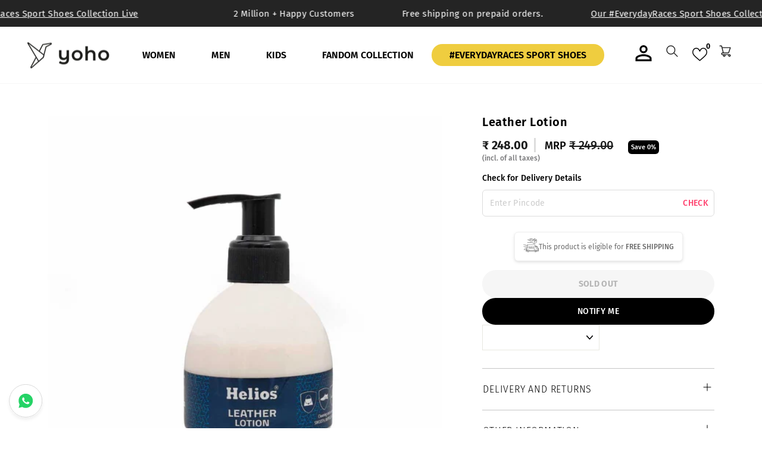

--- FILE ---
content_type: text/html; charset=utf-8
request_url: https://yoholife.in/products/leather-lotion
body_size: 111853
content:
<!doctype html>
<html class="no-js" lang="en" dir="ltr">
  <head>
<script src='https://d24sh1msnqkirc.cloudfront.net/shopflo.bundle.js' async></script>

    <meta name="google-site-verification" content="DpB7jVsX3RZqKX-SHaxqq6kxrvjqZidSHVXmFZqiuwQ">
    <meta name="facebook-domain-verification" content="d7p2pbzq2t12vhvqniqzbvpcsqr8yp">
    <meta charset="utf-8">
    <meta http-equiv="X-UA-Compatible" content="IE=edge,chrome=1">
    <meta name="viewport" content="width=device-width,initial-scale=1">
    <meta name="theme-color" content="#111111">
    
<meta name="description" content="The Helios Leather Lotion is specially made with natural beeswax and special oils which helps in the gentle cleaning of all smooth leathers. Its unique formulation helps to replenish the lost oils from leather and helps maintain its shine. Leathers which are nourished regularly with the Helios Leather Lotion, are prote"><meta property="og:site_name" content="YOHO LIFESTYLE">
  <meta property="og:url" content="https://yoholife.in/products/leather-lotion">
  <meta property="og:title" content="Leather Lotion">
  <meta property="og:type" content="product">
  <meta property="og:description" content="The Helios Leather Lotion is specially made with natural beeswax and special oils which helps in the gentle cleaning of all smooth leathers. Its unique formulation helps to replenish the lost oils from leather and helps maintain its shine. Leathers which are nourished regularly with the Helios Leather Lotion, are prote"><meta property="og:image" content="http://yoholife.in/cdn/shop/files/Artboard6-20_3cfa2d64-a3bb-4c99-83b9-e4990f6528c3.jpg?v=1695109639">
    <meta property="og:image:secure_url" content="https://yoholife.in/cdn/shop/files/Artboard6-20_3cfa2d64-a3bb-4c99-83b9-e4990f6528c3.jpg?v=1695109639">
    <meta property="og:image:width" content="900">
    <meta property="og:image:height" content="900"><meta name="twitter:site" content="@yoholifestyle">
  <meta name="twitter:card" content="summary_large_image">
  <meta name="twitter:title" content="Leather Lotion">
  <meta name="twitter:description" content="The Helios Leather Lotion is specially made with natural beeswax and special oils which helps in the gentle cleaning of all smooth leathers. Its unique formulation helps to replenish the lost oils from leather and helps maintain its shine. Leathers which are nourished regularly with the Helios Leather Lotion, are prote">
<link rel="shortcut icon" href="//yoholife.in/cdn/shop/files/YohoLogo_32x32.png?v=1767765303" type="image/png"><link rel="canonical" href="https://yoholife.in/products/leather-lotion">
    <link rel="preconnect" href="https://cdn.shopify.com">
    <link rel="preconnect" href="https://fonts.gstatic.com">
    <link rel="dns-prefetch" href="https://productreviews.shopifycdn.com">
    <link rel="dns-prefetch" href="https://ajax.googleapis.com">
    <link rel="dns-prefetch" href="https://maps.googleapis.com">
    <link rel="dns-prefetch" href="https://maps.gstatic.com"><script src="//yoholife.in/cdn/shop/t/429/assets/jquery.min.js?v=60938658743091704111762756529" ></script><script src="//yoholife.in/cdn/shop/t/429/assets/slick.min.js?v=119177116428520753221762756531" defer></script>

    

<script>

window.merchantInfo  = {
        mid: "19g6ilhykfj7t",
        environment: "production",
        type: "merchantInfo",
  		storeId: "60488286399",
  		fbpixel: "5067356866709692",
      }
var productFormSelector = '';
var cart = {"note":null,"attributes":{},"original_total_price":0,"total_price":0,"total_discount":0,"total_weight":0.0,"item_count":0,"items":[],"requires_shipping":false,"currency":"INR","items_subtotal_price":0,"cart_level_discount_applications":[],"checkout_charge_amount":0}
var templateName = 'product'
</script>

<link rel="preload" as="script" href="https://pdp.gokwik.co/merchant-integration/build/merchant.integration.js?v4">
<link rel="preload" as="script" href="https://analytics.gokwik.co/analytics.js">

<script src="https://pdp.gokwik.co/merchant-integration/build/merchant.integration.js?v4"></script>
<script src="https://analytics.gokwik.co/analytics.js" id="gokwikHeaderAnalytics"></script>

<style>

.gokwik-checkout {
  width: 100%;
  display: flex;
  justify-content: center;
  flex-direction: column;
  align-items: end;
  margin-bottom: 10px;
}
.gokwik-checkout button {
  max-width:100%;
  width: 100%;
  border: none;
  display: flex;
  justify-content: center;
  align-items: center;
  background: #000000;
  position: relative;
  margin: 0;
  border-radius: 10px;
  padding: 5px 10px;
  height:40px;
}
#gokwik-buy-now.disabled, .gokwik-disabled{
  opacity:0.5;
  cursor: not-allowed;
  }
  .gokwik-checkout button:focus {
  outline: none;
}
.gokwik-checkout button > span {
  display: flex;
}
.gokwik-checkout button > span.btn-text {
  display: flex;
  flex-direction: column;
  color: #ffffff;
  align-items: flex-start;
}
.gokwik-checkout button > span.btn-text > span:last-child {
	padding-top: 2px;
    font-size: 10px;
    line-height: 10px;
    text-transform: initial;
}
.gokwik-checkout button > span.btn-text > span:first-child {
   font-size: 19px;
}
.gokwik-checkout button > span.pay-opt-icon img:first-child {
  margin-right: 10px;
  margin-left: 10px;
}
/*   Additional */


 

  

 #gokwik-buy-now {
   background: #000000;
   max-width: 600px;
   width: 100%;
   color: #ffffff;
   cursor: pointer;
   line-height: 1;
   border: none;
   padding: 15px 10px;
   font-size: 16px;
    text-transform: uppercase;
   position:relative;
  font-weight: 700;
 }


/* Loader CSS */
  #btn-loader{
    display: none;
    position: absolute;
    top: 0;
    bottom: 0;
    left: 0;
    right: 0;
    justify-content: center;
    align-items: center;
    background:#000000;
    border-radius:2.5rem;
    
  } 

.cir-loader,
.cir-loader:after {
  border-radius: 50%;
  width: 35px;
  height: 35px;
}
.cir-loader {
  margin: 6px auto;
  font-size: 10px;
  position: relative;
  text-indent: -9999em;
  border-top: 0.5em solid rgba(255, 255, 255, 0.2);
  border-right: 0.5em solid rgba(255, 255, 255, 0.2);
  border-bottom: 0.5em solid rgba(255, 255, 255, 0.2);
  border-left: 0.5em solid #ffffff;
  -webkit-transform: translateZ(0);
  -ms-transform: translateZ(0);
  transform: translateZ(0);
  -webkit-animation: load8 1.1s infinite linear;
  animation: load8 1.1s infinite linear;
}
@-webkit-keyframes load8 {
  0% {
    -webkit-transform: rotate(0deg);
    transform: rotate(0deg);
  }
  100% {
    -webkit-transform: rotate(360deg);
    transform: rotate(360deg);
  }
}
@keyframes load8 {
  0% {
    -webkit-transform: rotate(0deg);
    transform: rotate(0deg);
  }
  100% {
    -webkit-transform: rotate(360deg);
    transform: rotate(360deg);
  }
}
</style> 



    

    

    
<title>Leather Lotion
&ndash; YOHO LIFESTYLE
</title>
<style data-shopify>:root {
    --typeHeaderPrimary: "Fira Sans";
    --typeHeaderFallback: sans-serif;
    --typeHeaderSize: 22px;
    --typeHeaderWeight: 600;
    --typeHeaderLineHeight: 1;
    --typeHeaderSpacing: 0.025em;

    --typeBasePrimary:"Fira Sans";
    --typeBaseFallback:sans-serif;
    --typeBaseSize: 18px;
    --typeBaseWeight: 500;
    --typeBaseSpacing: 0.025em;
    --typeBaseLineHeight: 1.4;

    --typeCollectionTitle: 20px;

    --iconWeight: 2px;
    --iconLinecaps: miter;

    
      --buttonRadius: 3px;
    

    --colorGridOverlayOpacity: 0.1;
  }

  .placeholder-content {
    background-image: linear-gradient(100deg, #ffffff 40%, #f7f7f7 63%, #ffffff 79%);
  }</style>
      <link href="//yoholife.in/cdn/shop/t/429/assets/theme.css?v=156218382956019784271767856611" rel="stylesheet" type="text/css" media="all" />
      <noscript><link rel="stylesheet" href="//yoholife.in/cdn/shop/t/429/assets/theme.css?v=156218382956019784271767856611"></noscript>
     <link href="//yoholife.in/cdn/shop/t/429/assets/custom.css?v=8529312650006872491767015775" rel="stylesheet" type="text/css" media="all" />
      <noscript><link rel="stylesheet" href="//yoholife.in/cdn/shop/t/429/assets/custom.css?v=8529312650006872491767015775"></noscript>
      <link href="//yoholife.in/cdn/shop/t/429/assets/slick-theme.css?v=13637804392267206951762756530" rel="stylesheet" type="text/css" media="all" />
      <noscript><link rel="stylesheet" href="//yoholife.in/cdn/shop/t/429/assets/slick-theme.css?v=13637804392267206951762756530"></noscript>
      <link href="//yoholife.in/cdn/shop/t/429/assets/slick.css?v=99639561323254153231762756530" rel="stylesheet" type="text/css" media="all" />
      <noscript><link rel="stylesheet" href="//yoholife.in/cdn/shop/t/429/assets/slick.css?v=99639561323254153231762756530"></noscript>
      <link href="//yoholife.in/cdn/shop/t/429/assets/fontstyle.css?v=103465529946490854241762756530" rel="stylesheet" type="text/css" media="all" />
      <noscript><link rel="stylesheet" href="//yoholife.in/cdn/shop/t/429/assets/fontstyle.css?v=103465529946490854241762756530"></noscript><script>window.performance && window.performance.mark && window.performance.mark('shopify.content_for_header.start');</script><meta id="shopify-digital-wallet" name="shopify-digital-wallet" content="/60488286399/digital_wallets/dialog">
<link rel="alternate" type="application/json+oembed" href="https://yoholife.in/products/leather-lotion.oembed">
<script async="async" src="/checkouts/internal/preloads.js?locale=en-IN"></script>
<script id="shopify-features" type="application/json">{"accessToken":"a9ee533f78aa558c0570a6cf1e193088","betas":["rich-media-storefront-analytics"],"domain":"yoholife.in","predictiveSearch":true,"shopId":60488286399,"locale":"en"}</script>
<script>var Shopify = Shopify || {};
Shopify.shop = "yoholifestyle.myshopify.com";
Shopify.locale = "en";
Shopify.currency = {"active":"INR","rate":"1.0"};
Shopify.country = "IN";
Shopify.theme = {"name":"Yoho-LifeStyle\/production","id":147040665791,"schema_name":"Impulse","schema_version":"5.5.3","theme_store_id":null,"role":"main"};
Shopify.theme.handle = "null";
Shopify.theme.style = {"id":null,"handle":null};
Shopify.cdnHost = "yoholife.in/cdn";
Shopify.routes = Shopify.routes || {};
Shopify.routes.root = "/";</script>
<script type="module">!function(o){(o.Shopify=o.Shopify||{}).modules=!0}(window);</script>
<script>!function(o){function n(){var o=[];function n(){o.push(Array.prototype.slice.apply(arguments))}return n.q=o,n}var t=o.Shopify=o.Shopify||{};t.loadFeatures=n(),t.autoloadFeatures=n()}(window);</script>
<script id="shop-js-analytics" type="application/json">{"pageType":"product"}</script>
<script defer="defer" async type="module" src="//yoholife.in/cdn/shopifycloud/shop-js/modules/v2/client.init-shop-cart-sync_BdyHc3Nr.en.esm.js"></script>
<script defer="defer" async type="module" src="//yoholife.in/cdn/shopifycloud/shop-js/modules/v2/chunk.common_Daul8nwZ.esm.js"></script>
<script type="module">
  await import("//yoholife.in/cdn/shopifycloud/shop-js/modules/v2/client.init-shop-cart-sync_BdyHc3Nr.en.esm.js");
await import("//yoholife.in/cdn/shopifycloud/shop-js/modules/v2/chunk.common_Daul8nwZ.esm.js");

  window.Shopify.SignInWithShop?.initShopCartSync?.({"fedCMEnabled":true,"windoidEnabled":true});

</script>
<script>(function() {
  var isLoaded = false;
  function asyncLoad() {
    if (isLoaded) return;
    isLoaded = true;
    var urls = ["https:\/\/tracker.wigzopush.com\/shopify.js?orgtoken=bdw9yg38QhqU0DvX-qVceQ\u0026shop=yoholifestyle.myshopify.com","https:\/\/svc.nitrocommerce.ai\/v1\/services\/shopify\/xshopify.js?_t=d2f1e5e4-12de-47f5-9314-d10bd9864ada\u0026shop=yoholifestyle.myshopify.com","https:\/\/cdn.hextom.com\/js\/eventpromotionbar.js?shop=yoholifestyle.myshopify.com","https:\/\/sr-cdn.shiprocket.in\/sr-promise\/static\/uc.js?channel_id=4\u0026sr_company_id=2723146\u0026shop=yoholifestyle.myshopify.com"];
    for (var i = 0; i < urls.length; i++) {
      var s = document.createElement('script');
      s.type = 'text/javascript';
      s.async = true;
      s.src = urls[i];
      var x = document.getElementsByTagName('script')[0];
      x.parentNode.insertBefore(s, x);
    }
  };
  if(window.attachEvent) {
    window.attachEvent('onload', asyncLoad);
  } else {
    window.addEventListener('load', asyncLoad, false);
  }
})();</script>
<script id="__st">var __st={"a":60488286399,"offset":19800,"reqid":"e0b1bad6-a8fa-49d9-9a3a-0987c5249258-1768943253","pageurl":"yoholife.in\/products\/leather-lotion","u":"ba0feb1d9956","p":"product","rtyp":"product","rid":7540202176703};</script>
<script>window.ShopifyPaypalV4VisibilityTracking = true;</script>
<script id="form-persister">!function(){'use strict';const t='contact',e='new_comment',n=[[t,t],['blogs',e],['comments',e],[t,'customer']],o='password',r='form_key',c=['recaptcha-v3-token','g-recaptcha-response','h-captcha-response',o],s=()=>{try{return window.sessionStorage}catch{return}},i='__shopify_v',u=t=>t.elements[r],a=function(){const t=[...n].map((([t,e])=>`form[action*='/${t}']:not([data-nocaptcha='true']) input[name='form_type'][value='${e}']`)).join(',');var e;return e=t,()=>e?[...document.querySelectorAll(e)].map((t=>t.form)):[]}();function m(t){const e=u(t);a().includes(t)&&(!e||!e.value)&&function(t){try{if(!s())return;!function(t){const e=s();if(!e)return;const n=u(t);if(!n)return;const o=n.value;o&&e.removeItem(o)}(t);const e=Array.from(Array(32),(()=>Math.random().toString(36)[2])).join('');!function(t,e){u(t)||t.append(Object.assign(document.createElement('input'),{type:'hidden',name:r})),t.elements[r].value=e}(t,e),function(t,e){const n=s();if(!n)return;const r=[...t.querySelectorAll(`input[type='${o}']`)].map((({name:t})=>t)),u=[...c,...r],a={};for(const[o,c]of new FormData(t).entries())u.includes(o)||(a[o]=c);n.setItem(e,JSON.stringify({[i]:1,action:t.action,data:a}))}(t,e)}catch(e){console.error('failed to persist form',e)}}(t)}const f=t=>{if('true'===t.dataset.persistBound)return;const e=function(t,e){const n=function(t){return'function'==typeof t.submit?t.submit:HTMLFormElement.prototype.submit}(t).bind(t);return function(){let t;return()=>{t||(t=!0,(()=>{try{e(),n()}catch(t){(t=>{console.error('form submit failed',t)})(t)}})(),setTimeout((()=>t=!1),250))}}()}(t,(()=>{m(t)}));!function(t,e){if('function'==typeof t.submit&&'function'==typeof e)try{t.submit=e}catch{}}(t,e),t.addEventListener('submit',(t=>{t.preventDefault(),e()})),t.dataset.persistBound='true'};!function(){function t(t){const e=(t=>{const e=t.target;return e instanceof HTMLFormElement?e:e&&e.form})(t);e&&m(e)}document.addEventListener('submit',t),document.addEventListener('DOMContentLoaded',(()=>{const e=a();for(const t of e)f(t);var n;n=document.body,new window.MutationObserver((t=>{for(const e of t)if('childList'===e.type&&e.addedNodes.length)for(const t of e.addedNodes)1===t.nodeType&&'FORM'===t.tagName&&a().includes(t)&&f(t)})).observe(n,{childList:!0,subtree:!0,attributes:!1}),document.removeEventListener('submit',t)}))}()}();</script>
<script integrity="sha256-4kQ18oKyAcykRKYeNunJcIwy7WH5gtpwJnB7kiuLZ1E=" data-source-attribution="shopify.loadfeatures" defer="defer" src="//yoholife.in/cdn/shopifycloud/storefront/assets/storefront/load_feature-a0a9edcb.js" crossorigin="anonymous"></script>
<script data-source-attribution="shopify.dynamic_checkout.dynamic.init">var Shopify=Shopify||{};Shopify.PaymentButton=Shopify.PaymentButton||{isStorefrontPortableWallets:!0,init:function(){window.Shopify.PaymentButton.init=function(){};var t=document.createElement("script");t.src="https://yoholife.in/cdn/shopifycloud/portable-wallets/latest/portable-wallets.en.js",t.type="module",document.head.appendChild(t)}};
</script>
<script data-source-attribution="shopify.dynamic_checkout.buyer_consent">
  function portableWalletsHideBuyerConsent(e){var t=document.getElementById("shopify-buyer-consent"),n=document.getElementById("shopify-subscription-policy-button");t&&n&&(t.classList.add("hidden"),t.setAttribute("aria-hidden","true"),n.removeEventListener("click",e))}function portableWalletsShowBuyerConsent(e){var t=document.getElementById("shopify-buyer-consent"),n=document.getElementById("shopify-subscription-policy-button");t&&n&&(t.classList.remove("hidden"),t.removeAttribute("aria-hidden"),n.addEventListener("click",e))}window.Shopify?.PaymentButton&&(window.Shopify.PaymentButton.hideBuyerConsent=portableWalletsHideBuyerConsent,window.Shopify.PaymentButton.showBuyerConsent=portableWalletsShowBuyerConsent);
</script>
<script data-source-attribution="shopify.dynamic_checkout.cart.bootstrap">document.addEventListener("DOMContentLoaded",(function(){function t(){return document.querySelector("shopify-accelerated-checkout-cart, shopify-accelerated-checkout")}if(t())Shopify.PaymentButton.init();else{new MutationObserver((function(e,n){t()&&(Shopify.PaymentButton.init(),n.disconnect())})).observe(document.body,{childList:!0,subtree:!0})}}));
</script>

<script>window.performance && window.performance.mark && window.performance.mark('shopify.content_for_header.end');</script>
    
    
    

    <!-- Google tag (gtag.js) -->
    <script async src="https://www.googletagmanager.com/gtag/js?id=AW-10941781003"></script>
    <script>
      window.dataLayer = window.dataLayer || [];
      function gtag(){dataLayer.push(arguments);}
      gtag('js', new Date());
      gtag('config', 'AW-10941781003');
    </script>
    <script>
      (()=>{try{var e=navigator,t=e.userAgent,r=0,a=(e,t,r)=>e.setAttribute(t,r),o=(e,t)=>e.removeAttribute(t),d="tagName",n="forEach",l="indexOf";(e.platform[l]("x86_64")>-1&&0>t[l]("CrOS")||t[l]("power")>-1||t[l]("rix")>-1)&&new MutationObserver((e=>{e[n]((({addedNodes:e})=>{e[n]((e=>{1===e.nodeType&&("IFRAME"===e[d]&&(a(e,"loading","lazy"),a(e,"data-src",e.src),o(e,"src")),"IMG"===e[d]&&r++>20&&a(e,"loading","lazy"),"SCRIPT"===e[d]&&(a(e,"data-src",e.src),o(e,"src"),e.type="text/lazyload"))}))}))})).observe(document.documentElement,{childList:!0,subtree:!0});var c=e=>document.querySelector(e),s=()=>Date.now(),i=s(),u=()=>{if(!(s()-i>500)){if(!c("body>meta"))return setTimeout(u,5);var e=c("head");document.querySelectorAll("meta,link:not([rel='stylesheet']),title")[n]((t=>e.append(t)))}};u()}catch(m){}})();
    </script>
    <!-- Google Tag Manager -->
    <script>
      (function(w,d,s,l,i){w[l]=w[l]||[];w[l].push({'gtm.start':
      new Date().getTime(),event:'gtm.js'});var f=d.getElementsByTagName(s)[0],
      j=d.createElement(s),dl=l!='dataLayer'?'&l='+l:'';j.async=true;j.src=
      'https://www.googletagmanager.com/gtm.js?id='+i+dl;f.parentNode.insertBefore(j,f);
      })(window,document,'script','dataLayer','GTM-5VCD6R2');
    </script>
    <!-- End Google Tag Manager -->
    <script>
// A $( document ).ready() block.
document.addEventListener("DOMContentLoaded", function () {
  const checkoutBtn = document.querySelector(".gokwik-checkout");
  
  checkoutBtn?.addEventListener("click",()=>{
  const paymentInfo = $(".money_cart").text().split(" ")[1].replace(",","");
    console.log(paymentInfo,'paymentInfo')
    
    gtag('event','Begin Checkout',{
      'send_to':'AW-10941781003/TmggCP6R6Y0YEIuoueEo',
      'value': parseInt(paymentInfo),
       'currency': 'INR',
    })
  })
});
</script>
    <script>
      document.documentElement.className = document.documentElement.className.replace('no-js', 'js');

      window.theme = window.theme || {};
      theme.routes = {
        home: "/",
        cart: "/cart.js",
        cartPage: "/cart",
        cartAdd: "/cart/add.js",
        cartChange: "/cart/change.js",
        search: "/search"
      };
      theme.strings = {
        soldOut: "Sold Out",
        unavailable: "Unavailable",
        inStockLabel: "In stock, ready to ship",
        stockLabel: "Low stock - [count] items left",
        willNotShipUntil: "Ready to ship [date]",
        willBeInStockAfter: "Back in stock [date]",
        waitingForStock: "Inventory on the way",
        savePrice: "Save [saved_amount]",
        cartEmpty: "Your cart is currently empty.",
        cartTermsConfirmation: "You must agree with the terms and conditions of sales to check out",
        searchCollections: "Collections:",
        searchPages: "Pages:",
        searchArticles: "Articles:"
      };
      theme.settings = {
        dynamicVariantsEnable: true,
        cartType: "drawer",
        isCustomerTemplate: false,
        moneyFormat: "₹ {{amount_no_decimals}}",
        saveType: "percent",
        productImageSize: "portrait",
        productImageCover: false,
        predictiveSearch: true,
        predictiveSearchType: "product,article,page,collection",
        quickView: false,
        themeName: 'Impulse',
        themeVersion: "5.5.3"
      };
    </script>

    <script src="//yoholife.in/cdn/shop/t/429/assets/vendor-scripts-v11.js" defer="defer"></script>
    <script src="//yoholife.in/cdn/shop/t/429/assets/theme.js?v=107131723880835232541767015775" defer="defer"></script>
    <script src="//yoholife.in/cdn/shop/t/429/assets/custom.js?v=71298889888469345841767015775" defer="defer"></script>
    <script>window.currentTemplate = 'product';</script>

    
      <script src="//yoholife.in/cdn/shop/t/429/assets/fancybox.js?v=183759526812225689971762756529" defer></script>
      <link href="//yoholife.in/cdn/shop/t/429/assets/fancybox.css?v=149827717023024364881762756528" rel="stylesheet" type="text/css" media="all" />
      <noscript><link rel="stylesheet" href="//yoholife.in/cdn/shop/t/429/assets/fancybox.css?v=149827717023024364881762756528"></noscript>
    
<script>
    
    
    
    
    var gsf_conversion_data = {page_type : 'product', event : 'view_item', data : {product_data : [{variant_id : 42489907052735, product_id : 7540202176703, name : "Leather Lotion", price : "248", currency : "INR", sku : "8906027115265", brand : "Helios", variant : "Natural", category : "Shoe care", quantity : "0" }], total_price : "248", shop_currency : "INR"}};
    
</script>
    <!-- Google tag (gtag.js) -->

    <script type="text/javascript">
      (function(c,l,a,r,i,t,y){
          c[a]=c[a]||function(){(c[a].q=c[a].q||[]).push(arguments)};
          t=l.createElement(r);t.async=1;t.src="https://www.clarity.ms/tag/"+i;
          y=l.getElementsByTagName(r)[0];y.parentNode.insertBefore(t,y);
      })(window, document, "clarity", "script", "ge3njw37hu");
    </script>

    <script type="text/javascript">
      if(typeof window.hulkappsWishlist === 'undefined') {
      window.hulkappsWishlist = {};
      }
      window.hulkappsWishlist.baseURL = '/apps/advanced-wishlist/api';
      window.hulkappsWishlist.hasAppBlockSupport = '1';
    </script>
    <link href="//yoholife.in/cdn/shop/t/429/assets/hulk-wishlist.css?v=112147424674372081441762756529" rel="stylesheet" type="text/css" media="all" />
    <link href="//yoholife.in/cdn/shop/t/429/assets/fira-sans-font.css?v=180039360156789000161762756529" rel="stylesheet" type="text/css" media="all" />
    
    
    <script id='merchantWidgetScript' src="https://www.gstatic.com/shopping/merchant/merchantwidget.js" defer></script>

<script type="text/javascript">
  var template = 'product';
  document.getElementById('merchantWidgetScript').addEventListener('load', function () {
    if (template.includes("product")) {
        merchantwidget.start({
            position: 'RIGHT_BOTTOM',
            sideMargin: 21,
            bottomMargin: 70,
            mobileSideMargin: 11,
            mobileBottomMargin: 80
        });
    } else {
        merchantwidget.start({
            position: 'RIGHT_BOTTOM',
            sideMargin: 21,
            bottomMargin: 35,
            mobileSideMargin: 11,
            mobileBottomMargin: 50
        });
    }
  });
</script>
    
<script type="text/javascript">if(typeof window.hulkappsWishlist === 'undefined') {
                            window.hulkappsWishlist = {};
                        }
                        window.hulkappsWishlist.baseURL = '/apps/advanced-wishlist/api';
                        window.hulkappsWishlist.hasAppBlockSupport = '1';
                        </script>
<!-- BEGIN app block: shopify://apps/vwo/blocks/vwo-smartcode/2ce905b2-3842-4d20-b6b0-8c51fc208426 -->
  
  
  
  
    <!-- Start VWO Async SmartCode -->
    <link rel="preconnect" href="https://dev.visualwebsiteoptimizer.com" />
    <script type='text/javascript' id='vwoCode'>
    window._vwo_code ||
    (function () {
    var w=window,
    d=document;
    if (d.URL.indexOf('__vwo_disable__') > -1 || w._vwo_code) {
    return;
    }
    var account_id=1044961,
    version=2.2,
    settings_tolerance=2000,
    hide_element='body',
    background_color='white',
    hide_element_style = 'opacity:0 !important;filter:alpha(opacity=0) !important;background:' + background_color + ' !important;transition:none !important;',
    /* DO NOT EDIT BELOW THIS LINE */
    f=!1,v=d.querySelector('#vwoCode'),cc={};try{var e=JSON.parse(localStorage.getItem('_vwo_'+account_id+'_config'));cc=e&&'object'==typeof e?e:{}}catch(e){}function r(t){try{return decodeURIComponent(t)}catch(e){return t}}var s=function(){var e={combination:[],combinationChoose:[],split:[],exclude:[],uuid:null,consent:null,optOut:null},t=d.cookie||'';if(!t)return e;for(var n,i,o=/(?:^|;s*)(?:(_vis_opt_exp_(d+)_combi=([^;]*))|(_vis_opt_exp_(d+)_combi_choose=([^;]*))|(_vis_opt_exp_(d+)_split=([^:;]*))|(_vis_opt_exp_(d+)_exclude=[^;]*)|(_vis_opt_out=([^;]*))|(_vwo_global_opt_out=[^;]*)|(_vwo_uuid=([^;]*))|(_vwo_consent=([^;]*)))/g;null!==(n=o.exec(t));)try{n[1]?e.combination.push({id:n[2],value:r(n[3])}):n[4]?e.combinationChoose.push({id:n[5],value:r(n[6])}):n[7]?e.split.push({id:n[8],value:r(n[9])}):n[10]?e.exclude.push({id:n[11]}):n[12]?e.optOut=r(n[13]):n[14]?e.optOut=!0:n[15]?e.uuid=r(n[16]):n[17]&&(i=r(n[18]),e.consent=i&&3<=i.length?i.substring(0,3):null)}catch(e){}return e}();function i(){var e=function(){if(w.VWO&&Array.isArray(w.VWO))for(var e=0;e<w.VWO.length;e++){var t=w.VWO[e];if(Array.isArray(t)&&('setVisitorId'===t[0]||'setSessionId'===t[0]))return!0}return!1}(),t='a='+account_id+'&u='+encodeURIComponent(w._vis_opt_url||d.URL)+'&vn='+version+('undefined'!=typeof platform?'&p='+platform:'')+'&st='+w.performance.now();e||((n=function(){var e,t=[],n={},i=w.VWO&&w.VWO.appliedCampaigns||{};for(e in i){var o=i[e]&&i[e].v;o&&(t.push(e+'-'+o+'-1'),n[e]=!0)}if(s&&s.combination)for(var r=0;r<s.combination.length;r++){var a=s.combination[r];n[a.id]||t.push(a.id+'-'+a.value)}return t.join('|')}())&&(t+='&c='+n),(n=function(){var e=[],t={};if(s&&s.combinationChoose)for(var n=0;n<s.combinationChoose.length;n++){var i=s.combinationChoose[n];e.push(i.id+'-'+i.value),t[i.id]=!0}if(s&&s.split)for(var o=0;o<s.split.length;o++)t[(i=s.split[o]).id]||e.push(i.id+'-'+i.value);return e.join('|')}())&&(t+='&cc='+n),(n=function(){var e={},t=[];if(w.VWO&&Array.isArray(w.VWO))for(var n=0;n<w.VWO.length;n++){var i=w.VWO[n];if(Array.isArray(i)&&'setVariation'===i[0]&&i[1]&&Array.isArray(i[1]))for(var o=0;o<i[1].length;o++){var r,a=i[1][o];a&&'object'==typeof a&&(r=a.e,a=a.v,r&&a&&(e[r]=a))}}for(r in e)t.push(r+'-'+e[r]);return t.join('|')}())&&(t+='&sv='+n)),s&&s.optOut&&(t+='&o='+s.optOut);var n=function(){var e=[],t={};if(s&&s.exclude)for(var n=0;n<s.exclude.length;n++){var i=s.exclude[n];t[i.id]||(e.push(i.id),t[i.id]=!0)}return e.join('|')}();return n&&(t+='&e='+n),s&&s.uuid&&(t+='&id='+s.uuid),s&&s.consent&&(t+='&consent='+s.consent),w.name&&-1<w.name.indexOf('_vis_preview')&&(t+='&pM=true'),w.VWO&&w.VWO.ed&&(t+='&ed='+w.VWO.ed),t}code={nonce:v&&v.nonce,library_tolerance:function(){return'undefined'!=typeof library_tolerance?library_tolerance:void 0},settings_tolerance:function(){return cc.sT||settings_tolerance},hide_element_style:function(){return'{'+(cc.hES||hide_element_style)+'}'},hide_element:function(){return performance.getEntriesByName('first-contentful-paint')[0]?'':'string'==typeof cc.hE?cc.hE:hide_element},getVersion:function(){return version},finish:function(e){var t;f||(f=!0,(t=d.getElementById('_vis_opt_path_hides'))&&t.parentNode.removeChild(t),e&&((new Image).src='https://dev.visualwebsiteoptimizer.com/ee.gif?a='+account_id+e))},finished:function(){return f},addScript:function(e){var t=d.createElement('script');t.type='text/javascript',e.src?t.src=e.src:t.text=e.text,v&&t.setAttribute('nonce',v.nonce),d.getElementsByTagName('head')[0].appendChild(t)},load:function(e,t){t=t||{};var n=new XMLHttpRequest;n.open('GET',e,!0),n.withCredentials=!t.dSC,n.responseType=t.responseType||'text',n.onload=function(){if(t.onloadCb)return t.onloadCb(n,e);200===n.status?_vwo_code.addScript({text:n.responseText}):_vwo_code.finish('&e=loading_failure:'+e)},n.onerror=function(){if(t.onerrorCb)return t.onerrorCb(e);_vwo_code.finish('&e=loading_failure:'+e)},n.send()},init:function(){var e,t=this.settings_tolerance();w._vwo_settings_timer=setTimeout(function(){_vwo_code.finish()},t),'body'!==this.hide_element()?(n=d.createElement('style'),e=(t=this.hide_element())?t+this.hide_element_style():'',t=d.getElementsByTagName('head')[0],n.setAttribute('id','_vis_opt_path_hides'),v&&n.setAttribute('nonce',v.nonce),n.setAttribute('type','text/css'),n.styleSheet?n.styleSheet.cssText=e:n.appendChild(d.createTextNode(e)),t.appendChild(n)):(n=d.getElementsByTagName('head')[0],(e=d.createElement('div')).style.cssText='z-index: 2147483647 !important;position: fixed !important;left: 0 !important;top: 0 !important;width: 100% !important;height: 100% !important;background:'+background_color+' !important;',e.setAttribute('id','_vis_opt_path_hides'),e.classList.add('_vis_hide_layer'),n.parentNode.insertBefore(e,n.nextSibling));var n='https://dev.visualwebsiteoptimizer.com/j.php?'+i();-1!==w.location.search.indexOf('_vwo_xhr')?this.addScript({src:n}):this.load(n+'&x=true',{l:1})}};w._vwo_code=code;code.init();})();
    </script>
    <!-- End VWO Async SmartCode -->
  


<!-- END app block --><!-- BEGIN app block: shopify://apps/advanced-wishlist/blocks/app/330d9272-08ea-4193-b3e0-475a69fa65fa --><!-- BEGIN app snippet: variables --><script type="text/javascript">
    if(typeof window.hulkappsWishlist === 'undefined') {
        window.hulkappsWishlist = {};
    }
    window.hulkappsWishlist.customerID = null;
    window.hulkappsWishlist.customerName = null;
    window.hulkappsWishlist.domain = "yoholifestyle.myshopify.com";
    window.hulkappsWishlist.productJSON = {"id":7540202176703,"title":"Leather Lotion","handle":"leather-lotion","description":"\u003cstyle type=\"text\/css\" data-mce-fragment=\"1\"\u003e\u003c!--\ntd {border: 1px solid #cccccc;}br {mso-data-placement:same-cell;}\n--\u003e\u003c\/style\u003e\n\u003cspan data-sheets-value='{\"1\":2,\"2\":\"The Helios Leather Lotion is specially made with natural beeswax and special oils which helps in the gentle cleaning of all smooth leathers. Its unique formulation helps to replenish the lost oils from leather and helps maintain its shine. Leathers which are nourished regularly with the Helios Leather Lotion, are protected from dying and cracking up. Use this product and give your premium leather shoes a long life. \"}' data-sheets-userformat='{\"2\":14397,\"3\":{\"1\":0,\"3\":1},\"5\":{\"1\":[{\"1\":2,\"2\":0,\"5\":{\"1\":2,\"2\":0}},{\"1\":0,\"2\":0,\"3\":3},{\"1\":1,\"2\":0,\"4\":1}]},\"6\":{\"1\":[{\"1\":2,\"2\":0,\"5\":{\"1\":2,\"2\":0}},{\"1\":0,\"2\":0,\"3\":3},{\"1\":1,\"2\":0,\"4\":1}]},\"7\":{\"1\":[{\"1\":2,\"2\":0,\"5\":{\"1\":2,\"2\":0}},{\"1\":0,\"2\":0,\"3\":3},{\"1\":1,\"2\":0,\"4\":1}]},\"8\":{\"1\":[{\"1\":2,\"2\":0,\"5\":{\"1\":2,\"2\":0}},{\"1\":0,\"2\":0,\"3\":3},{\"1\":1,\"2\":0,\"4\":1}]},\"14\":{\"1\":3,\"3\":1},\"15\":\"Calibri\",\"16\":11}' data-mce-fragment=\"1\"\u003eThe Helios Leather Lotion is specially made with natural beeswax and special oils which helps in the gentle cleaning of all smooth leathers. Its unique formulation helps to replenish the lost oils from leather and helps maintain its shine. Leathers which are nourished regularly with the Helios Leather Lotion, are protected from dying and cracking up. Use this product and give your premium leather shoes a long life. \u003c\/span\u003e","published_at":"2024-05-24T17:08:57+05:30","created_at":"2023-09-19T13:16:50+05:30","vendor":"Helios","type":"Shoe care","tags":["EMI offer","nofeature","nosize","Offer","offer tag","TagA"],"price":24800,"price_min":24800,"price_max":24800,"available":false,"price_varies":false,"compare_at_price":24900,"compare_at_price_min":24900,"compare_at_price_max":24900,"compare_at_price_varies":false,"variants":[{"id":42489907052735,"title":"Natural","option1":"Natural","option2":null,"option3":null,"sku":"8906027115265","requires_shipping":true,"taxable":true,"featured_image":{"id":34840307859647,"product_id":7540202176703,"position":1,"created_at":"2023-09-19T13:17:17+05:30","updated_at":"2023-09-19T13:17:19+05:30","alt":"cl-Natural,Natural","width":900,"height":900,"src":"\/\/yoholife.in\/cdn\/shop\/files\/Artboard6-20_3cfa2d64-a3bb-4c99-83b9-e4990f6528c3.jpg?v=1695109639","variant_ids":[42489907052735]},"available":false,"name":"Leather Lotion - Natural","public_title":"Natural","options":["Natural"],"price":24800,"weight":0,"compare_at_price":24900,"inventory_management":"shopify","barcode":"","featured_media":{"alt":"cl-Natural,Natural","id":27530352099519,"position":1,"preview_image":{"aspect_ratio":1.0,"height":900,"width":900,"src":"\/\/yoholife.in\/cdn\/shop\/files\/Artboard6-20_3cfa2d64-a3bb-4c99-83b9-e4990f6528c3.jpg?v=1695109639"}},"requires_selling_plan":false,"selling_plan_allocations":[]}],"images":["\/\/yoholife.in\/cdn\/shop\/files\/Artboard6-20_3cfa2d64-a3bb-4c99-83b9-e4990f6528c3.jpg?v=1695109639","\/\/yoholife.in\/cdn\/shop\/files\/Artboard8-20_fadd69ba-bca2-4da4-a762-2ff9464389b3.jpg?v=1695110100","\/\/yoholife.in\/cdn\/shop\/files\/Artboard7-20_009a081b-63f3-40df-965d-10caed87c1a7.jpg?v=1695110100","\/\/yoholife.in\/cdn\/shop\/files\/Artboard9-20_931b081e-ebbe-40f1-bfac-d81e3dc7242c.jpg?v=1695109639"],"featured_image":"\/\/yoholife.in\/cdn\/shop\/files\/Artboard6-20_3cfa2d64-a3bb-4c99-83b9-e4990f6528c3.jpg?v=1695109639","options":["Color"],"media":[{"alt":"cl-Natural,Natural","id":27530352099519,"position":1,"preview_image":{"aspect_ratio":1.0,"height":900,"width":900,"src":"\/\/yoholife.in\/cdn\/shop\/files\/Artboard6-20_3cfa2d64-a3bb-4c99-83b9-e4990f6528c3.jpg?v=1695109639"},"aspect_ratio":1.0,"height":900,"media_type":"image","src":"\/\/yoholife.in\/cdn\/shop\/files\/Artboard6-20_3cfa2d64-a3bb-4c99-83b9-e4990f6528c3.jpg?v=1695109639","width":900},{"alt":"cl-Natural,Natural","id":27530352165055,"position":2,"preview_image":{"aspect_ratio":1.0,"height":900,"width":900,"src":"\/\/yoholife.in\/cdn\/shop\/files\/Artboard8-20_fadd69ba-bca2-4da4-a762-2ff9464389b3.jpg?v=1695110100"},"aspect_ratio":1.0,"height":900,"media_type":"image","src":"\/\/yoholife.in\/cdn\/shop\/files\/Artboard8-20_fadd69ba-bca2-4da4-a762-2ff9464389b3.jpg?v=1695110100","width":900},{"alt":"cl-Natural,Natural","id":27530352132287,"position":3,"preview_image":{"aspect_ratio":1.0,"height":900,"width":900,"src":"\/\/yoholife.in\/cdn\/shop\/files\/Artboard7-20_009a081b-63f3-40df-965d-10caed87c1a7.jpg?v=1695110100"},"aspect_ratio":1.0,"height":900,"media_type":"image","src":"\/\/yoholife.in\/cdn\/shop\/files\/Artboard7-20_009a081b-63f3-40df-965d-10caed87c1a7.jpg?v=1695110100","width":900},{"alt":"Natural","id":27530352197823,"position":4,"preview_image":{"aspect_ratio":1.0,"height":900,"width":900,"src":"\/\/yoholife.in\/cdn\/shop\/files\/Artboard9-20_931b081e-ebbe-40f1-bfac-d81e3dc7242c.jpg?v=1695109639"},"aspect_ratio":1.0,"height":900,"media_type":"image","src":"\/\/yoholife.in\/cdn\/shop\/files\/Artboard9-20_931b081e-ebbe-40f1-bfac-d81e3dc7242c.jpg?v=1695109639","width":900}],"requires_selling_plan":false,"selling_plan_groups":[],"content":"\u003cstyle type=\"text\/css\" data-mce-fragment=\"1\"\u003e\u003c!--\ntd {border: 1px solid #cccccc;}br {mso-data-placement:same-cell;}\n--\u003e\u003c\/style\u003e\n\u003cspan data-sheets-value='{\"1\":2,\"2\":\"The Helios Leather Lotion is specially made with natural beeswax and special oils which helps in the gentle cleaning of all smooth leathers. Its unique formulation helps to replenish the lost oils from leather and helps maintain its shine. Leathers which are nourished regularly with the Helios Leather Lotion, are protected from dying and cracking up. Use this product and give your premium leather shoes a long life. \"}' data-sheets-userformat='{\"2\":14397,\"3\":{\"1\":0,\"3\":1},\"5\":{\"1\":[{\"1\":2,\"2\":0,\"5\":{\"1\":2,\"2\":0}},{\"1\":0,\"2\":0,\"3\":3},{\"1\":1,\"2\":0,\"4\":1}]},\"6\":{\"1\":[{\"1\":2,\"2\":0,\"5\":{\"1\":2,\"2\":0}},{\"1\":0,\"2\":0,\"3\":3},{\"1\":1,\"2\":0,\"4\":1}]},\"7\":{\"1\":[{\"1\":2,\"2\":0,\"5\":{\"1\":2,\"2\":0}},{\"1\":0,\"2\":0,\"3\":3},{\"1\":1,\"2\":0,\"4\":1}]},\"8\":{\"1\":[{\"1\":2,\"2\":0,\"5\":{\"1\":2,\"2\":0}},{\"1\":0,\"2\":0,\"3\":3},{\"1\":1,\"2\":0,\"4\":1}]},\"14\":{\"1\":3,\"3\":1},\"15\":\"Calibri\",\"16\":11}' data-mce-fragment=\"1\"\u003eThe Helios Leather Lotion is specially made with natural beeswax and special oils which helps in the gentle cleaning of all smooth leathers. Its unique formulation helps to replenish the lost oils from leather and helps maintain its shine. Leathers which are nourished regularly with the Helios Leather Lotion, are protected from dying and cracking up. Use this product and give your premium leather shoes a long life. \u003c\/span\u003e"};
    window.hulkappsWishlist.selectedVariant = 42489907052735;
    window.hulkappsWishlist.buttonStyleSettings = {"theme_color":"#000000","button_icon_type":"default_icon","empty_set_custom_icon":null,"filled_set_custom_icon":null,"button_style":"style_4","button_font_size":16,"button_font_weight":500,"button_border":0,"button_border_radius":0,"button_background_color":"#5c6ac4","button_text_color":"#FFFFFF","button_border_color":"#333","hover_button_background_color":"#5c6ac4","hover_button_text_color":"#FFFFFF","hover_button_border_color":"#333","position":"auto_inject","view":"grid","button_top_bottom_vertical_space":9,"button_left_right_vertical_space":16,"share_button":"hide","product_share_button":false,"facebook":true,"pinterest":true,"twitter":true,"email":true,"set_icon":"set_1","modal_title":"Or Share Via","wl_floating_button":false,"floating_button_background_color":"#5c6ac4","floating_button_text_color":"#FFFFFF","floating_button_position":"bottom_right","floating_button_type":"icon","floating_button_font_size":14,"floating_button_font_weight":500,"floating_button_top_bottom_vertical_space":10,"floating_button_left_right_vertical_space":10,"hover_floating_button_background_color":"#5c6ac4","hover_floating_button_text_color":"#FFFFFF","hide_floating_button_mobile_version":false,"display_my_wishlist_as":"redirect","floating_my_wishlist_text":"My wishlist","floating_explore_more_products_button_text":"Explore more products","floating_close_button_text":"Close","show_icon_animation":"false","header_type":"header_menu","header_icon_position":"manual_header_icon","header_icon_design":"wishlist_page","header_icon_selector":"a[href='\/cart']","header_icon_color":"#000","header_icon_size":25,"header_icon_weight":"600","icon_type":"outline","icon_size":16,"icon_fill_color":"#ffffff","icon_border_color":"#ffffff","icon_hover_color":"#5c6ac4","icon_background_type":"icon_no_background","icon_background_color":"#cccccc","selected_icon_fill_color":"#5c6ac4","selected_icon_border_color":"#5c6ac4","custom_wishlist_icon":true,"custom_wishlist_icon_right":"true","collection_icon_type":"outline","collection_icon_size":16,"collection_icon_fill_color":"#000000","collection_icon_border_color":"#000000","collection_icon_hover_color":"#000000","collection_icon_background_type":"icon_no_background","collection_icon_background_color":"#cccccc","collection_selected_icon_fill_color":"#FF0000","collection_selected_icon_border_color":"#FF0000","collection_count_layout":"beside_count","customize_product_icon":false,"customize_collection_icon":true,"collection_count_background_color":"#5c6ac4","collection_count_color":"#ffffff","individual_save_items_text_color":"#000000","individual_save_items_font_size":16,"individual_save_items_font_thickness":500,"save_for_later_type":"individual_button","global_button_bg_color":"#5c6ac4","global_button_text_color":"#ffffff","global_button_border_color":"#5c6ac4","global_button_border_width":0,"global_button_font_size":16,"global_button_font_thickness":500,"global_button_border_radius":0,"global_button_horizontal_space":7,"global_button_vertical_space":10,"empty_set_custom_icon_text":"Choose file","filled_set_custom_icon_text":"Choose file","share_email":true,"filled_icon":false,"individual_button_position":"individual_button_automatic","save_for_later_selector":".cart-item__name","individual_save_items_text_hover_color":"#000000","global_button_position":"global_button_automatic","save_all_for_later_selector":"[name='checkout']","global_button_bg_hover_color":"#5c6ac4","global_button_text_hover_color":"#ffffff"};
    window.hulkappsWishlist.generalSettings = {"frontend_enabled":true,"facebook_pixel_code":null,"google_conversion_tracking_code":null,"is_guest_enabled":true,"delete_on_move_to_wishlist":true,"public_wishlist_count":"hide","product_compact_numbers":false,"product_page_tooltip":true,"tooltip_message":"This item has been wishlisted","tooltip_time_message":"time(s)","collection_wishlist_count":"hide","collection_compact_numbers":false,"display_zero_counter":true,"wishlist_header_count":"show","can_share_wishlist":false,"has_multiple_wishlist":false,"can_subscribe_wishlist":false,"css_style":".wishlist-btn[data-custom-wishlist-icon] {\ntop: 1% !important;\n} \n.header-wishlist-icon i.icon-wishlist-heart-empty {\n    font-size: 20px !important;\n    font-weight: 100 !important;\n    width: 26px;\n }\n.hulk-header-icon .header-count {\nright: -.6em !important;\n}\n@media screen and (min-width: 769px) {\n.hulk-wishlist-icon {\npadding: 0 20px 0 10px !important;\n}\n}","stay_WL_page_after_add_cart":true,"is_my_wishlist_custom_title":false,"my_wishlist_custom_title":"My Wishlist","app_proxy_prefix":"apps","app_proxy_path":"advanced-wishlist","account_page_link":true,"button_layout":"simple_button","wl_account_page_link":true,"product_click_option":"show_product_details","header_count_background_color":"#000000","header_count_color":"#FFFFFF","per_page":"12","wishlist_view":"both","price_color":"#3d4246","date_color":"#69727b","price_font_size":14,"header_font_size":26,"pd_name_font_size":14,"login_message_font_size":26,"date_format":"d F Y","customer_consent":false,"show_variant_picker":true,"save_for_later_status":true,"delete_old_wishlist":false,"delete_wishlist_after_days":7,"remove_share_wl_items":false,"klaviyo":{"status":false,"public_key":null,"private_key":null,"out_of_stock":false},"zapier_integration":false,"shopify_flow_integration":false,"google_sheet_integration":false,"wishlist_products_google_sheet_key":null,"save_later_items_google_sheet_key":null,"shopify_pos":false,"guest_wishlist_share":true,"sorting":false,"total_wishlist_count":false,"popup_delay":"5","custom_js":null,"theme_publish_notification":true,"bulk_action_enabled":true,"custom_title_position":false,"title_position":"left","pagination_type":"pagination","wishlist_notifications":false,"empty_wishlist_button_link":"\/checkout","is_empty_wishlist_button_link":false,"load_more":{"background":"#5c6ac4","color":"#ffffff","size":"16","border_color":"#2e3561"},"help_button":{"status":false,"content":"\u003ch3 style=\"text-align: center\"\u003eWishlist management page\u003c\/h3\u003e\u003cul\u003e\u003cli\u003eThis page allows you to manage and add wishlist items directly to the cart.\u003c\/li\u003e\u003cli\u003eShare your public wishlist on social media, through links, and via custom email.\u003c\/li\u003e\u003cli\u003eYou can subscribe to get update about your wishlist items.\u003c\/li\u003e\u003c\/ul\u003e"},"recommend":{"status":false,"type":"newest","collection_id":null,"product_ids":[],"products":[],"quick_add":true,"show_navigation":true,"per_slide":"4","detail_box_color":"white","hover_button_color":"#4c4749","heading_color":"black","arrow_color":"black","product_text_color":"black"},"monthly_analysis":false,"is_exclude_enabled":false,"show_quantity":false,"mailchimp":{"status":false,"api_key":null,"admin_url":null,"audience_id":null,"email":null}};
    window.hulkappsWishlist.languageSettings = {"en":{"primary_language":true,"button_text":"Add to wishlist","tooltip_text":"This item has been wishlisted (X) items","success_button_text":"Added to wishlist","save_button_text":"Save","create_wishlist_button":"Save","heading_text":"Add to wishlist","unsubscribe_button":"Close","unsubscribe_title":"You have been unsubscribed","unsubscribe_content":"You will no longer receive emails about wishlist activities from this store.","wishlist":{"placeholder":"Ex. Watch","choose":"Choose wishlist","create":"Create a new wishlist","my":"My wishlist"},"success_message":{"wishlist_create":"Wishlist created successfully!","wishlist_update":"Wishlist updated successfully!","wishlist_move":"Wishlist moved successfully!","subscribe":"Subscribed to wishlist successfully!","without_login":"Product has been added to your wishlist, please \u003ca href=\"\/account\"\u003elogin\u003c\/a\u003e to save it permanently.","for_login_users":"Item has been successfully added to wishlist, view \u003ca href=\"\/apps\/advanced-wishlist\"\u003e'My Wishlist'\u003c\/a\u003e.","for_update_login_users":"Product has been successfully updated in your wishlist, view \u003ca href=\"\/apps\/advanced-wishlist\"\u003e'My Wishlist'\u003c\/a\u003e.","for_guest_login_disabled":"Please \u003ca href=\"\/account\"\u003elogin\u003c\/a\u003e to add this product to your wishlist.","for_wishlist_removed":"Wishlist deleted successfully!","for_item_removed":"Product has been successfully removed from your wishlist.","without_login_latest":"{Product} has been temporarily added to your wishlist, please \u003ca href=\"\/account\"\u003e'My Wishlist'\u003c\/a\u003elogin\u003c\/a\u003e to save it permanently.","for_login_users_latest":"{Product} has been successfully added to your wishlist, view \u003ca href=\"\/apps\/advanced-wishlist\"\u003e'My Wishlist'\u003c\/a\u003e.","for_update_login_users_latest":"{Product} has been successfully updated in your wishlist, view \u003ca href=\"\/apps\/advanced-wishlist\"\u003e'My Wishlist'\u003c\/a\u003e.","for_multiple_item_removed":"{Count} products has been successfully removed from your wishlist.","item_move_to_cart":"Product added to cart successfully!","variant_changed":"Product variant changed successfully!","variant_changed_latest":"{Product} variant has been successfully changed!","quantity_changed":"Product quantity changed successfully!","quantity_changed_latest":"{Product} quantity has been successfully changed!"},"guest_share_wishlist":{"title":"Guest shopper","description":"You are currently shopping anonymously!","login_description":"Login to save your wishlist.","copy_link_text":"Copy link to share"},"sort_by":{"title":"Sort By","default":"Sort by latest","price_high_to_low":"Sort by price: high to low","price_low_to_high":"Sort by price: low to high"},"shared_email":{"title":"Share List Via Email","send_button":"SHARE WISHLIST","subject":"{shopper_name} shared their wishlist!","body":"Hey there! Check out My Wishlist:","name":"Sender Name*","email":"Recipient’s Email*","subject_label":"Subject*","body_label":"Message*","modal_title":"Share my wishlist"},"action_button":{"share":"Share","subscribe":"Subscribe","subscribed":"Subscribed","my_account":"My account","account_page":"My wishlist","quick_add":"QUICK ADD","email":"Email","help_text":"Learn more","save_button_text":"Save","load_more":"Load more"},"no_data_found":"No data found!","placeholder_searchbox":"Search products","placeholder__wishlistsearchbox":"Search wishlists","date_label":"Added on","button":{"move_to_cart":"Move to cart","after_move_to_cart":"Products added to cart.","delete":"Delete","out_of_stock":"Out of stock","save_for_later":"Save for later","save_all_for_later":"Save all for later","save_all_for_later_excluded_products":"All products, except {product-title} have been successfully added to your wishlist.","log_in":"Login","add_product":"Return to shop","previous":"Previous","next":"Next","delete_yes":"Yes","delete_no":"No"},"subscribe":{"input_field_text":"Enter your email","input_field":"See product details","button_text":"Subscribe"},"title":{"empty_wishlist":"Please add product to your wishlist to see them here.","login":"Login to see your wishlist!","guest_wishlist_title":"My wishlist","new_wishlist_text":"New wishlist","delete_wishlist_text":"Are you sure you want to delete this wishlist?","delete_bulk_product_text":"Are you sure you want to delete selected products?","delete_product_text":"Are you sure you want to delete this product?","move_bulk_wishlist_text":"Are you sure you want to move selected products to your cart?","move_wishlist_text":"Are you sure you want to move this item to your cart?","select_all_text":"Select All","move_to_cart_text":"Move to cart","delete_text":"Delete","featured_product":"You may also like","rename_wishlist":"Rename","product_share_title":"SHARE THIS CREATION","delete_wishlist":"Delete","my_wishlist_custom_title":"My wishlist"},"popup":{"title":"Subscribe and get alerts about your wishlist.","subscribe_message":"We will notify you on events like low stock, price drop or general reminders so that you dont miss the deal."},"error_message":{"product_detail":"Product details not found!","product_variant_detail":"Product variant details not found!","wishlist":"Wishlist not found!","wishlist_already_use":"Wishlist name already in use! Please use a different name.","can_subscribe_wishlist":"Unable to subscribe to the wishlist! Please contact your store owner!","max_wishlist_limit":"Maximum wishlist product limit exceeded!","subscribe_empty_email":"Please enter a email address!","subscribe_invalid_email":"Please enter a valid email address!"},"sidebar_widgets":{"floating_my_wishlist_text":"My wishlist","floating_explore_more_products_button_text":"Explore more products","floating_add_products_button_text":"Add products","floating_close_button_text":"Close"}}};
</script>
<!-- END app snippet -->
<!-- BEGIN app snippet: global --><link href="//cdn.shopify.com/extensions/019b929d-e2af-7d1b-91b2-d8de00f7574f/app-extension-283/assets/hulkapps-wishlist-styles.css" rel="stylesheet" type="text/css" media="all" />
<script src="https://cdn.shopify.com/extensions/019b929d-e2af-7d1b-91b2-d8de00f7574f/app-extension-283/assets/hulkapps-wishlist-global.js" async></script>
<script src="https://cdn.shopify.com/extensions/019b929d-e2af-7d1b-91b2-d8de00f7574f/app-extension-283/assets/hulkapps-wishlist-modals.js" async></script>





<!-- END app snippet -->


<!-- END app block --><!-- BEGIN app block: shopify://apps/quinn-shoppable-videos/blocks/app-embed/150d2781-732b-4020-a9fb-1368e974e6bb -->






<!-- BEGIN app snippet: init -->
















<script data-app="quinn">
  window.Quinn = {};
  Quinn.ab_test_enabled = false;
  Quinn.ab_test_id = "test01";
  Quinn.ab_enabled_for_widgets = ["floating","cards","story"];
  Quinn.ab_enabled_on_pages = [];
  Quinn.ab_control_group_percentage = "50";
  Quinn.embed_settings = {"quinn_atc_button_text":"Add to cart","quinn_out_of_stock_text":"Out of stock","quinn_view_product_text":"More Info","quinn_description_open_text":"Show now","quinn_description_heading_text":"Description","quinn_description_read_more":"Read more","quinn_description_read_less":"Read less","quinn_product_section_heading":"Selected Product","quinn_variant_selector_prefix":"Select","quinn_atc_button_loading":"Loading","quinn_atc_complete_toast":"Product added to cart","custom_swatch_code":"\u003cscript\u003e\u003c\/script\u003e","quinn_enable_vendor_playlist":false};
  Quinn.is_deferred_mode_enabled = null;
  Quinn.is_manual_load_enabled = null;
  Quinn.queuedScripts = [];
</script>









<script
  data-app="quinn"
>
  Quinn.shop_domain = "yoholifestyle.myshopify.com";
  Quinn.metaPrefix= "PRODUCT_7540202176703_";
  Quinn.page_key = "7540202176703";
  Quinn.page_type = "product";
  Quinn.page_handle = "leather-lotion";
  Quinn.currency_symbol = "" || "₹",
  Quinn.design_mode = false;
  Quinn.facebook_pixel_tracking = null;
  Quinn.settings = {"story":{"visibility":"both","hero_text_color":"#ffffff","hero_text":"WATCH \u0026 BUY!","hero_title":"Bestsellers","show_hero_story":true,"is_sticky":false,"website_header_identifier":"#shopify-section-header","top_offset_on_collection_mobile":"0","top_offset_on_collection_desktop":"0","top_offset_on_product_mobile":"0","top_offset_on_product_desktop":"0","top_offset_on_home_mobile":"0","top_offset_on_home_desktop":"0"},"cards":{"visibility":"both","show_first_product_price":true,"use_variant_price":true,"reviewsPlaceholder":"New Arrival","cards_heading":"","show_arrows":false},"recommendations":{"relatedBadgeText":"For you","viewedBadgeText":"Previously viewed","incartBadgeText":"In you cart","orderedBadgeText":"Previously bought","bestSellingBadgeText":"","patcBadgeText":"","headingText":"For you","headingFontFamily":"\"Roboto Slab\", serif","headingFontWeight":"500","headingFontSize":"24px","heading_font_color":"#00584b","rel_prod_text_color":"#ffaa22","productTitleFontFamily":"inherit","viewed_prod_text_color":"#ffe6b3","prev_viewed_prod_text_color":"#ffe6b3","incart_prod_text_color":"#cfbdfe","ordered_prod_text_color":"#c6f7d5","arrow_bg":"#00584b","arrow_color":"#ffffff"},"imaxvideo":{"visibility":"both"},"overlay":{"close_overlay_back_button":false,"change_image_on_variant_change":false,"cart_selector":".corner-cowi-open-wrapper","swatch_selector_keys":"color","selector_types":"{\"Size (UK)\":\"size\",\"Color\":\"shade\",\"Shade\":\"shade\",\"Flavour\":\"dropdown\"}","hide_elements":"","swipe_direction":"vertical","card_swipe_direction":"vertical","prevent_header_update":false,"move_to_next_story":false,"uniform_group_overlay_ux":false,"is_muted":false,"overlay_z_index":4999,"should_open_image_overlay":false,"redirect_url":"","redirect_product_click":false,"show_media_title_in_group_overlay":false,"use_swatch_images":false,"sort_variant_by_quantity":false,"show_overlay_title_for_all_widgets":false,"disable_overlay_atc_tracking":false,"show_navigation_arrows":false,"swatch_option_ignore":"","swatch_priority_order":"","overlay_outofstock_text":"","move_to_next_video":false,"always_show_products":false},"floating":{"disable_widget":false,"floating_type":"rectangle","floating_side":"right","mobile_floating_right":"20","mobile_floating_bottom":100,"desktop_floating_right":"20","desktop_floating_bottom":"20","floating_zindex":"9999","show_circle_close_btn":false,"hide_on_rectangle_close":true,"show_after_scroll":false,"scroll_distance":"100"},"floating_tray":{"enable_widget":false,"mobile_floating_bottom":"100","desktop_floating_bottom":"100","slider_text":"REVIEWS"},"general":{"cart_provider":"auto","should_loop_overlay":true,"review_provider":"none","currency_symbol":"","show_decimal_price":false,"store_offers":"[]","show_branding":false,"branding_text_color":"#6D7278","show_overlay_branding":false,"overlay_branding_text_color":"#FFFFF","show_video_watermark":false,"video_watermark_text_color":"#6D7278","checkout_video_tagging":false,"is_market_enabled":false,"default_market_country_code":"","gaid":"","fbid":"","shopflowid":"","storeLogoUrl":"","vlpFontScript":"","storeCDNPrefix":"","enable_quinn_cdn":false,"disable_ga_events":true,"disable_fb_events":true,"network_interceptor":false,"tracking_injection":true,"disable_vibrations":false,"enable_translation":false,"prevent_price_round":false,"swap_currency_symbol":false},"customiser":{"card_cutoff_price":"true","review_provider":"none","video_cutoff_price_visibility":"true","primaryBtn_title":"Shop now","tertiaryBtn_title":"More info","tertiaryBtn_visibility":"true","secondaryBtn_title":"Add to cart","popup_text":"Watch \u0026 Buy","popup_size":"Small","floating_tray_text":"","floating_tray_bottom_height":"50px"},"checkout":{"ab_enabled":false,"ab_test_id":""},"clp":{"button_position":"top_right","z_index":"9999","vertical_offset":"10","horizontal_offset":"10","button_text":"Quick view"},"analytics":{"disable_atc_analytics_view":false,"disable_order_analytics_view":false,"disable_cta_analytics_view":true},"enable_interceptor":false,"cart_tracking":false,"ab_testing":false,"ab_testing_id":"test01","show_ab_testing_analytics":false,"ab_control_group_percentage":"50","calc_net_speed":false,"enable_gif":false,"subscription":{"plan_name":"FREE"},"forced_disabled":false,"setupCompleted":true,"events":["quinn_events_product_view","quinn_events_overlay_open","quinn_events_overlay_close","quinn_events_system_action","quinn_events_custom_action","quinn_events_overlay_media_interaction","quinn_events_overlay_swipe","quinn_events_widget_impression","quinn_events_page_view","quinn_events_page_scroll","quinn_events_cta_clicked"],"ab_enabled_on_pages":[],"ab_enabled_for_widgets":[],"onboarding":{"signupCompleted":true,"subscribed":true},"pallet":{"--quinn-primary-text-color":"#fff","--quinn-primary-color":"#000","--quinn-primary-border-color":"#000","--quinn-secondary-text-color":"#ffffff","--quinn-secondary-color":"#000000","--quinn-secondary-border-color":"#000000","--quinn-story-outline-color":"#000","--quinn-story-title-color":"#000000","--quinn-cart-checkout-btn-bg-color":"#fff","--quinn-cart-checkout-btn-color":"#000","--quinn-cart-checkout-border-color":"#eee"}};
  Quinn.version = "quinn-live-1-475";
  Quinn.pallet = null;
  Quinn.functions = {};
    Quinn.utils = {};
    Quinn.app_id = "5905719";
  Quinn.page_widgets = [];
    Quinn.timestamp = Date.now();
    Quinn.Events = {};
    Quinn.CUSTOM_QUINN_EVENTS = {};
    Quinn.appType  = 'shopify';
    Quinn.sft = "f5ab1a9d783f3f0efc21fcede68aa43b";
  Quinn.cdn = "@@yoholife.in@cdn@shop@files@quinn-live.bundle.js?v=118039";
  Quinn.view_threshold_miliseconds = 0;
  console.log("%cShoppable videos powered by quinn.live", "font-size: 1.2em; font-weight: bolder; text-shadow: #000 1px 1px; background-color: #0388fc; padding: 10px 10%; color: #fff; text-align: center;")
    console.log(`%cversion: ${
      Quinn.version
    }`, "font-size: 1em; font-weight: bolder;")
    localStorage.setItem("_quinn-shop-domain", Quinn.shop_domain);
    Quinn.themeSettings = {"color_body_bg":"#ffffff","color_body_text":"#000000","color_price":"#1c1d1d","color_savings_text":"#C20000","color_borders":"#e8e8e1","color_button":"#111111","color_button_text":"#ffffff","color_sale_tag":"#1c1d1d","color_sale_tag_text":"#ffffff","color_cart_dot":"#ff4f33","color_small_image_bg":"#ffffff","color_large_image_bg":"#0f0f0f","color_header":"#ffffff","color_header_text":"#000000","color_announcement":"#000000","color_announcement_text":"#ffffff","color_footer":"#ffffff","color_footer_text":"#ffffff","color_drawer_background":"#ffffff","color_drawer_text":"#000000","color_drawer_border":"#e8e8e1","color_drawer_button":"#111111","color_drawer_button_text":"#ffffff","color_modal_overlays":"#e6e6e6","color_image_text":"#ffffff","color_image_overlay":"#000000","color_image_overlay_opacity":10,"color_image_overlay_text_shadow":20,"type_header_font_family":{"error":"json not allowed for this object"},"type_header_spacing":"25","type_header_base_size":22,"type_header_line_height":1,"type_header_capitalize":false,"type_headers_align_text":true,"type_base_font_family":{"error":"json not allowed for this object"},"type_base_spacing":"25","type_base_size":18,"type_base_line_height":1.4,"type_body_align_text":true,"type_navigation_style":"body","type_navigation_size":22,"type_navigation_capitalize":true,"type_product_style":"body","type_product_capitalize":true,"type_collection_font":"heading","type_collection_size":20,"button_style":"round-slight","icon_weight":"2px","icon_linecaps":"miter","blick_add_to_cart_text":"Delivery within 3-4 working days","product_save_amount":true,"product_save_type":"percent","vendor_enable":false,"quick_shop_enable":false,"quick_shop_text":"Quick view","product_grid_image_size":"portrait","product_grid_image_fill":false,"product_hover_image":false,"enable_swatches":false,"swatch_style":"round","enable_product_reviews":false,"collection_grid_style":"below","collection_grid_shape":"square","collection_grid_image":"product","collection_grid_text_align":"bottom-center","collection_grid_tint":"#000000","collection_grid_opacity":10,"collection_grid_gutter":true,"cart_type":"drawer","cart_icon":"bag-minimal","cart_additional_buttons":false,"cart_notes_enable":true,"enable_cart_announcement":true,"cart_terms_conditions_enable":false,"cart_image_banner":"\/\/yoholife.in\/cdn\/shop\/files\/Price_n_offerArtboard_22_copy.png?v=1728129521","social_facebook_link":"https:\/\/www.facebook.com\/Yoho-Lifestyle-102895602358594","social_twitter_link":"https:\/\/twitter.com\/yoholifestyle","social_pinterest_link":"","social_instagram_link":"https:\/\/www.instagram.com\/yoho_lifestyle","social_snapchat_link":"","social_tiktok_link":"","social_tumblr_link":"","social_linkedin_link":"https:\/\/www.linkedin.com\/company\/yoholifestyle\/about","social_youtube_link":"","social_vimeo_link":"","share_facebook":true,"share_twitter":true,"share_pinterest":true,"favicon":"\/\/yoholife.in\/cdn\/shop\/files\/YohoLogo.png?v=1767765303","first_discount_tag":"glitch","pdp_end_year":2025,"pdp_end_month":10,"pdp_end_day":4,"pdp_end_hour":18,"pdp_end_minute":0,"pdp_countdown_background":"#219fa3","time_text_color":"#ffffff","tag_1":"O2 Sneaker","tag_image_1":"\/\/yoholife.in\/cdn\/shop\/files\/Screenshot_2025-04-22_114842.png?v=1745302871","tag_text_1":"Sneakers","tag_BG_color_1":"#B3E6FB","tag_text_color_1":"#045A75","tag_2":"Bestseller","tag_text_2":"Bestseller","tag_BG_color_2":"#000000","tag_text_color_2":"#ffffff","tag_3":"GST Benefit Included","tag_text_3":"GST Benefit Incl.","tag_BG_color_3":"#000000","tag_text_color_3":"#ffffff","tag_4":"","tag_text_4":"","tag_BG_color_4":"#B3E6FB","tag_text_color_4":"#045A75","tag_5":"","tag_text_5":"","tag_BG_color_5":"#B3E6FB","tag_text_color_5":"#045A75","search_enable":true,"search_type":"product,article,page,collection","predictive_search_enabled":true,"predictive_search_show_vendor":false,"predictive_search_show_price":false,"predictive_image_size":"square","show_breadcrumbs":false,"show_breadcrumbs_collection_link":true,"text_direction":"ltr","disable_animations":false,"whatsapp_no":"+919205185352","enable_lazy_loading_sections":true,"hp_eager_section_count":3,"pdp_eager_section_count":2,"plp_eager_section_count":2,"enable_lazy_loading_header_sections":true,"header_eager_section_count":2,"mid":"19g6ilhykfj7t","envType":"production","hideFlow":false,"btnTxt":true,"gk-merchant-btnText":"","fbpixel":"5067356866709692","priClr":"#000000","secClr":"#ffffff","goEnable":true,"main-titile":"Checkout","sub-titile":"","goBuynowEnable":true,"buynow-titile":"Buy Now","btnBClr":"#000000","btnTextClr":"#ffffff","prevent_wishlist_template_name":"alternate-collection#alt-collection-all-colors","checkout_logo_image":"\/\/yoholife.in\/cdn\/shop\/files\/yoho-logo.png?v=1645969717","checkout_logo_position":"left","checkout_logo_size":"small","checkout_body_background_color":"#ffffff","checkout_input_background_color_mode":"white","checkout_sidebar_background_color":"#fafafa","checkout_heading_font":"-apple-system, BlinkMacSystemFont, 'Segoe UI', Roboto, Helvetica, Arial, sans-serif, 'Apple Color Emoji', 'Segoe UI Emoji', 'Segoe UI Symbol'","checkout_body_font":"-apple-system, BlinkMacSystemFont, 'Segoe UI', Roboto, Helvetica, Arial, sans-serif, 'Apple Color Emoji', 'Segoe UI Emoji', 'Segoe UI Symbol'","checkout_accent_color":"#111111","checkout_button_color":"#111111","checkout_error_color":"#ff6d6d","logo_preload_desk":"shopify:\/\/shop_images\/yoho-logo.png","logo_preload_mobile":"shopify:\/\/shop_images\/yoho-logo.png","discount_first":2,"pdp_countdown_heading":"","pdp_countdown_heading_color":"#1c1d1d","breadcrumb":false,"customer_layout":"customer_area"};
</script>

<script data-app="quinn">
  Quinn.cdn = Quinn.cdn.replace(/@/g, '/').split('/').slice(0, -1).join('/') + '/';
  Quinn.isNewApp = true;
</script>


<style>
  :root {
    --quinn_loader_color: #e6e4eb;
  }
</style>
<script data-app="quinn">
  if (!window.quinnExtensionCdnUrl) {
    const quinnOverlayUrl = 'https://cdn.shopify.com/extensions/019bda4b-ad62-7ff6-abfe-327deeeff5da/quinn-live-1-475/assets/quinn-overlay.bundle.js';
    const quinnExtensionUrl = quinnOverlayUrl.split('/');
    quinnExtensionUrl.pop();
    window.quinnExtensionCdnUrl = quinnExtensionUrl.join('/') + '/';
  }
  document.addEventListener('DOMContentLoaded', () => {
    if (Quinn.functions && Quinn.functions.UPDATE_APP_CART) {
      Quinn.functions.UPDATE_APP_CART();
    }
  });
</script>
<script></script>
<script></script>
<script>window.OPEN_CART = () => {
 document.querySelector('a[href="/cart"]').click() 
}</script>
<script>
  function quinnRedirectFromOverlay(data) {
    const { ctalink } = Quinn.overlayState.media;
    if (ctalink) {
      window.location.href = ctalink;
    } else {
      console.log("no cta link");
    }
  }

  if (Quinn && Quinn.CUSTOM_QUINN_EVENTS) {
    Quinn.CUSTOM_QUINN_EVENTS.quinnRedirectFromOverlay =
      quinnRedirectFromOverlay;
  } else {
    Quinn.CUSTOM_QUINN_EVENTS = {
      quinnRedirectFromOverlay,
    };
  }
</script>

<script>
  function quinnRedirectFromOverlay(data) {
    const { ctalink } = Quinn.overlayState.media;
    if (ctalink) {
      window.location.href = ctalink;
    } else {
      console.log("no cta link");
    }
  }

  if (Quinn && Quinn.CUSTOM_QUINN_EVENTS) {
    Quinn.CUSTOM_QUINN_EVENTS.quinnRedirectFromOverlay =
      quinnRedirectFromOverlay;
  } else {
    Quinn.CUSTOM_QUINN_EVENTS = {
      quinnRedirectFromOverlay,
    };
  }

  function closeQuinnOverlay() {
    Quinn.functions.CLOSE_OVERLAY();
  }

  if (Quinn && Quinn.CUSTOM_QUINN_EVENTS) {
    Quinn.CUSTOM_QUINN_EVENTS.closeQuinnOverlay = closeQuinnOverlay;
  } else {
    Quinn.CUSTOM_QUINN_EVENTS = {
      closeQuinnOverlay,
    };
  }
</script>

<script>
  function formatter({ swatch, product }) {
    const { available, group, value, variant_id, image } = swatch;
    const { id, title, url } = product;

    return {
      ...swatch,
      color: null,
      image,
      isColor: false,
      isImage: true,
    };
  }
  if (!window.Quinn) {
    window.Quinn = {};
  }
  window.Quinn.swatchFormatter = formatter;
</script>
<style>
  .quinn_variant_box.svelte-5thsx5 {
    border-radius: 15px !important;
  }
  .quinn_variant_box.selected.svelte-5thsx5 {
    background-color: black !important;
    border: 1px solid black !important;
  }
</style>

<style>
  @media (min-width: 501px) {
    body[data-collection-hanlde="sandals-men"] .quinn_imaxvideo_widget {
      display: none;
    }
  }
</style>


<!-- END app snippet -->

<!-- BEGIN app snippet: asset -->




<script
      src="https://cdn.shopify.com/extensions/019bda4b-ad62-7ff6-abfe-327deeeff5da/quinn-live-1-475/assets/quinn-live.bundle.js"
      defer="defer"
      data-app="quinn"
      type="module"
    ></script><!-- END app snippet -->

<!-- BEGIN app snippet: asset -->




<script data-app="quinn">
    Quinn.overlay_url = "https://cdn.shopify.com/extensions/019bda4b-ad62-7ff6-abfe-327deeeff5da/quinn-live-1-475/assets/quinn-overlay.bundle.js";
  </script><!-- END app snippet -->
<!-- BEGIN app snippet: asset -->




<script
      src="https://cdn.shopify.com/extensions/019bda4b-ad62-7ff6-abfe-327deeeff5da/quinn-live-1-475/assets/quinn-vendor.bundle.js"
      defer="defer"
      data-app="quinn"
      type="module"
    ></script><!-- END app snippet -->
<!-- BEGIN app snippet: asset -->




<script
      src="https://cdn.shopify.com/extensions/019bda4b-ad62-7ff6-abfe-327deeeff5da/quinn-live-1-475/assets/OverlayCarouselBody-svelte.js"
      defer="defer"
      data-app="quinn"
      type="module"
    ></script><!-- END app snippet -->
<!-- BEGIN app snippet: asset -->




<script data-app="quinn">
    Quinn.location_url = "https://cdn.shopify.com/extensions/019bda4b-ad62-7ff6-abfe-327deeeff5da/quinn-live-1-475/assets/quinn-location.bundle.js";
  </script><!-- END app snippet -->
<!-- BEGIN app snippet: overlay -->






















<!-- END app snippet -->

<!-- BEGIN app snippet: asset -->




<script data-app="quinn">
    Quinn.chunk_overlay_info_variants_url = "https://cdn.shopify.com/extensions/019bda4b-ad62-7ff6-abfe-327deeeff5da/quinn-live-1-475/assets/OverlayInfoVariants-svelte.js";
  </script><!-- END app snippet -->
<!-- BEGIN app snippet: asset -->




<script data-app="quinn">
    Quinn.chunk_overlay_variants_url = "https://cdn.shopify.com/extensions/019bda4b-ad62-7ff6-abfe-327deeeff5da/quinn-live-1-475/assets/OverlayInfoVariants-svelte.js";
  </script><!-- END app snippet -->
<!-- BEGIN app snippet: asset -->




<script data-app="quinn">
    Quinn.chunk_overlay_video_url = "https://cdn.shopify.com/extensions/019bda4b-ad62-7ff6-abfe-327deeeff5da/quinn-live-1-475/assets/OverlayVideo-svelte.js";
  </script><!-- END app snippet -->
<!-- BEGIN app snippet: asset -->




<script data-app="quinn">
    Quinn.chunk_overlay_volume_btn_url = "https://cdn.shopify.com/extensions/019bda4b-ad62-7ff6-abfe-327deeeff5da/quinn-live-1-475/assets/VolumeButton-svelte.js";
  </script><!-- END app snippet -->
<!-- BEGIN app snippet: asset -->




<script data-app="quinn">
    Quinn.chunk_overlay_info_variants_url = "https://cdn.shopify.com/extensions/019bda4b-ad62-7ff6-abfe-327deeeff5da/quinn-live-1-475/assets/OverlayInfoVariants-svelte.js";
  </script><!-- END app snippet -->
<!-- BEGIN app snippet: asset -->




<script data-app="quinn">
    Quinn.chunk_overlay_cart_btn_url = "https://cdn.shopify.com/extensions/019bda4b-ad62-7ff6-abfe-327deeeff5da/quinn-live-1-475/assets/CartButton-svelte.js";
  </script><!-- END app snippet -->
<!-- BEGIN app snippet: asset -->




<script data-app="quinn">
    Quinn.chunk_overlay_video_group_url = "https://cdn.shopify.com/extensions/019bda4b-ad62-7ff6-abfe-327deeeff5da/quinn-live-1-475/assets/OverlayVideoGroup-svelte.js";
  </script><!-- END app snippet -->
<!-- BEGIN app snippet: asset -->




<script data-app="quinn">
    Quinn.chunk_overlay_info_products_url = "https://cdn.shopify.com/extensions/019bda4b-ad62-7ff6-abfe-327deeeff5da/quinn-live-1-475/assets/OverlayInfoProducts-svelte.js";
  </script><!-- END app snippet -->
<!-- BEGIN app snippet: asset -->




<script data-app="quinn">
    Quinn.chunk_overlay_mobile_products_container_url = "https://cdn.shopify.com/extensions/019bda4b-ad62-7ff6-abfe-327deeeff5da/quinn-live-1-475/assets/OverlayMobileProductsContainer-svelte.js";
  </script><!-- END app snippet -->
<!-- BEGIN app snippet: asset -->




<script data-app="quinn">
    Quinn.chunk_overlay_info_product_images_url = "https://cdn.shopify.com/extensions/019bda4b-ad62-7ff6-abfe-327deeeff5da/quinn-live-1-475/assets/OverlayInfoProductImages-svelte.js";
  </script><!-- END app snippet -->
<!-- BEGIN app snippet: asset -->




<script data-app="quinn">
    Quinn.chunk_overlay_info_product_description_url = "https://cdn.shopify.com/extensions/019bda4b-ad62-7ff6-abfe-327deeeff5da/quinn-live-1-475/assets/OverlayInfoProductDescription-svelte.js";
  </script><!-- END app snippet -->
<!-- BEGIN app snippet: network-intercepter --><script>
  const origFetch = window.fetch;
  window.fetch = async (...args) => {
    let [url, payload] = args;

    if (!url) {
      return origFetch(...args);
    }

    if (url instanceof Request) {
      url = url.url; // Extract the URL string from the Request object
    } else if (url instanceof URL) {
      url = url.toString(); // Convert URL object to string
    }

    if (url.includes('/cart/add')) {
      if (payload && payload.body) {
        const formData = payload.body;

        // Case 1: Handle FormData
        if (formData instanceof FormData) {
          formData.delete('properties[_y]');
        }
        // Case 2: Handle JSON string
        else if (typeof formData === 'string') {
          try {
            const parsedData = JSON.parse(formData);
            if (parsedData.items) {
              parsedData.items.forEach((item) => {
                if (item.properties && item.properties['_y']) {
                  delete item.properties['_y'];
                }
              });
            }
            payload.body = JSON.stringify(parsedData);
          } catch (e) {}
        }
        // Case 3: Handle plain object
        else if (typeof formData === 'object') {
          if (formData.items) {
            formData.items.forEach((item) => {
              if (item.properties && item.properties['_y']) {
                delete item.properties['_y'];
              }
            });
          }
        }
      }
    }

    const response = await origFetch(...args);
    if (Quinn && typeof Quinn.interceptorCallback?.Fetch === 'function') {
      Quinn.interceptorCallback.Fetch(response.url, response, origFetch);
    }
    quinnSyncCart(url);

    return response;
  };
  function quinnSyncCart(url) {
    if (!url) return;
    if (
      (url.includes('/cart/add') || url.includes('/cart/update') || url.includes('/cart/change')) &&
      window.Quinn &&
      window.Quinn.overlayController
    ) {
      console.log('quinnSyncCart');
      Quinn.overlayController.controller.dispatchEvent({ events: ['UPDATE_CART_COUNT'] });
    }
  }
  (function (XHR) {
    let send = XHR.prototype.send;
    XHR.prototype.send = function (data) {
      let oldOnReadyStateChange;

      function onReadyStateChange() {
        if (this.readyState === 4 && Quinn.interceptorCallback) {
          Quinn.interceptorCallback.XHR(this._url, this.response, XHR);
        }
        quinnSyncCart(this._url);
        if (oldOnReadyStateChange) oldOnReadyStateChange();
      }

      if (this._url && this._url.includes('/cart/add')) {
        // Case 1: Handle FormData
        if (data instanceof FormData) {
          data.delete('properties[_y]');
        }
        // Case 2: Handle JSON string
        else if (typeof data === 'string') {
          try {
            const parsedData = JSON.parse(data);
            if (parsedData.items) {
              parsedData.items.forEach((item) => {
                if (item.properties && item.properties['_y']) {
                  delete item.properties['_y'];
                }
              });
            }
            payload.body = JSON.stringify(parsedData);
          } catch (e) {}
        }
        // Case 3: Handle plain object
        else if (typeof data === 'object') {
          if (data.items) {
            data.items.forEach((item) => {
              if (item.properties && item.properties['_y']) {
                delete item.properties['_y'];
              }
            });
          }
        }
      }

      /* Set xhr.noIntercept to true to disable the interceptor for a particular call */
      if (!this.noIntercept) {
        if (this.addEventListener) {
          this.addEventListener('readystatechange', onReadyStateChange, false);
        } else {
          oldOnReadyStateChange = this.onreadystatechange;
          this.onreadystatechange = onReadyStateChange;
        }
      }
      send.call(this, data);
    };
  })(XMLHttpRequest);
</script>
<!-- END app snippet -->


  <!-- BEGIN app snippet: asset -->




<script
      src="https://cdn.shopify.com/extensions/019bda4b-ad62-7ff6-abfe-327deeeff5da/quinn-live-1-475/assets/quinn-floating.bundle.js"
      defer="defer"
      data-app="quinn"
      type="module"
    ></script><!-- END app snippet -->
  <!-- BEGIN app snippet: floating -->



























<!-- END app snippet -->


<!-- BEGIN app snippet: remove-skeleton --><script>
  if (!window.Quinn) {
    const els = document.querySelectorAll('[id^=quinn]');
    const els2 = document.querySelectorAll('[class^=quinn]');
    els.forEach((el) => {
      el.remove();
    });
    els2.forEach((el) => {
      el.remove();
    });
  }
</script>
<!-- END app snippet -->

<!-- END app block --><!-- BEGIN app block: shopify://apps/judge-me-reviews/blocks/judgeme_core/61ccd3b1-a9f2-4160-9fe9-4fec8413e5d8 --><!-- Start of Judge.me Core -->






<link rel="dns-prefetch" href="https://cdnwidget.judge.me">
<link rel="dns-prefetch" href="https://cdn.judge.me">
<link rel="dns-prefetch" href="https://cdn1.judge.me">
<link rel="dns-prefetch" href="https://api.judge.me">

<script data-cfasync='false' class='jdgm-settings-script'>window.jdgmSettings={"pagination":5,"disable_web_reviews":false,"badge_no_review_text":"No reviews","badge_n_reviews_text":"({{ n }})   View all reviews","badge_star_color":"#F9BF62","hide_badge_preview_if_no_reviews":true,"badge_hide_text":false,"enforce_center_preview_badge":false,"widget_title":"Customer Reviews","widget_open_form_text":"Write a review","widget_close_form_text":"Cancel review","widget_refresh_page_text":"Refresh page","widget_summary_text":"Based on {{ number_of_reviews }} review/reviews","widget_no_review_text":"Be the first to write a review","widget_name_field_text":"Display name","widget_verified_name_field_text":"Verified Name (public)","widget_name_placeholder_text":"Display name","widget_required_field_error_text":"This field is required.","widget_email_field_text":"Email address","widget_verified_email_field_text":"Verified Email (private, can not be edited)","widget_email_placeholder_text":"Your email address","widget_email_field_error_text":"Please enter a valid email address.","widget_rating_field_text":"Rating","widget_review_title_field_text":"Review Title","widget_review_title_placeholder_text":"Give your review a title","widget_review_body_field_text":"Review content","widget_review_body_placeholder_text":"Start writing here...","widget_pictures_field_text":"Picture/Video (optional)","widget_submit_review_text":"Submit Review","widget_submit_verified_review_text":"Submit Verified Review","widget_submit_success_msg_with_auto_publish":"Thank you! Please refresh the page in a few moments to see your review. You can remove or edit your review by logging into \u003ca href='https://judge.me/login' target='_blank' rel='nofollow noopener'\u003eJudge.me\u003c/a\u003e","widget_submit_success_msg_no_auto_publish":"Thank you! Your review will be published as soon as it is approved by the shop admin. You can remove or edit your review by logging into \u003ca href='https://judge.me/login' target='_blank' rel='nofollow noopener'\u003eJudge.me\u003c/a\u003e","widget_show_default_reviews_out_of_total_text":"Showing {{ n_reviews_shown }} out of {{ n_reviews }} reviews.","widget_show_all_link_text":"Show all","widget_show_less_link_text":"Show less","widget_author_said_text":"{{ reviewer_name }} said:","widget_days_text":"{{ n }} days ago","widget_weeks_text":"{{ n }} week/weeks ago","widget_months_text":"{{ n }} month/months ago","widget_years_text":"{{ n }} year/years ago","widget_yesterday_text":"Yesterday","widget_today_text":"Today","widget_replied_text":"\u003e\u003e {{ shop_name }} replied:","widget_read_more_text":"Read more","widget_reviewer_name_as_initial":"","widget_rating_filter_color":"#fbcd0a","widget_rating_filter_see_all_text":"See all reviews","widget_sorting_most_recent_text":"Most Recent","widget_sorting_highest_rating_text":"Highest Rating","widget_sorting_lowest_rating_text":"Lowest Rating","widget_sorting_with_pictures_text":"Only Pictures","widget_sorting_most_helpful_text":"Most Helpful","widget_open_question_form_text":"Ask a question","widget_reviews_subtab_text":"Reviews","widget_questions_subtab_text":"Questions","widget_question_label_text":"Question","widget_answer_label_text":"Answer","widget_question_placeholder_text":"Write your question here","widget_submit_question_text":"Submit Question","widget_question_submit_success_text":"Thank you for your question! We will notify you once it gets answered.","widget_star_color":"#F9BF62","verified_badge_text":"Verified","verified_badge_bg_color":"","verified_badge_text_color":"","verified_badge_placement":"left-of-reviewer-name","widget_review_max_height":5,"widget_hide_border":false,"widget_social_share":true,"widget_thumb":true,"widget_review_location_show":true,"widget_location_format":"","all_reviews_include_out_of_store_products":true,"all_reviews_out_of_store_text":"(out of store)","all_reviews_pagination":100,"all_reviews_product_name_prefix_text":"about","enable_review_pictures":true,"enable_question_anwser":false,"widget_theme":"leex","review_date_format":"mm/dd/yyyy","default_sort_method":"most-recent","widget_product_reviews_subtab_text":"Product Reviews","widget_shop_reviews_subtab_text":"Shop Reviews","widget_other_products_reviews_text":"Reviews for other products","widget_store_reviews_subtab_text":"Store reviews","widget_no_store_reviews_text":"This store hasn't received any reviews yet","widget_web_restriction_product_reviews_text":"This product hasn't received any reviews yet","widget_no_items_text":"No items found","widget_show_more_text":"Show more","widget_write_a_store_review_text":"Write a Store Review","widget_other_languages_heading":"Reviews in Other Languages","widget_translate_review_text":"Translate review to {{ language }}","widget_translating_review_text":"Translating...","widget_show_original_translation_text":"Show original ({{ language }})","widget_translate_review_failed_text":"Review couldn't be translated.","widget_translate_review_retry_text":"Retry","widget_translate_review_try_again_later_text":"Try again later","show_product_url_for_grouped_product":false,"widget_sorting_pictures_first_text":"Pictures First","show_pictures_on_all_rev_page_mobile":false,"show_pictures_on_all_rev_page_desktop":false,"floating_tab_hide_mobile_install_preference":false,"floating_tab_button_name":"★ Reviews","floating_tab_title":"Let customers speak for us","floating_tab_button_color":"","floating_tab_button_background_color":"","floating_tab_url":"","floating_tab_url_enabled":false,"floating_tab_tab_style":"text","all_reviews_text_badge_text":"Customers rate us {{ shop.metafields.judgeme.all_reviews_rating | round: 1 }}/5 based on {{ shop.metafields.judgeme.all_reviews_count }} reviews.","all_reviews_text_badge_text_branded_style":"{{ shop.metafields.judgeme.all_reviews_rating | round: 1 }} out of 5 stars based on {{ shop.metafields.judgeme.all_reviews_count }} reviews","is_all_reviews_text_badge_a_link":false,"show_stars_for_all_reviews_text_badge":false,"all_reviews_text_badge_url":"","all_reviews_text_style":"text","all_reviews_text_color_style":"judgeme_brand_color","all_reviews_text_color":"#108474","all_reviews_text_show_jm_brand":true,"featured_carousel_show_header":true,"featured_carousel_title":"Let customers speak for us","testimonials_carousel_title":"Customers are saying","videos_carousel_title":"Real customer stories","cards_carousel_title":"Customers are saying","featured_carousel_count_text":"from {{ n }} reviews","featured_carousel_add_link_to_all_reviews_page":false,"featured_carousel_url":"","featured_carousel_show_images":true,"featured_carousel_autoslide_interval":5,"featured_carousel_arrows_on_the_sides":false,"featured_carousel_height":250,"featured_carousel_width":80,"featured_carousel_image_size":0,"featured_carousel_image_height":250,"featured_carousel_arrow_color":"#eeeeee","verified_count_badge_style":"branded","verified_count_badge_orientation":"horizontal","verified_count_badge_color_style":"judgeme_brand_color","verified_count_badge_color":"#108474","is_verified_count_badge_a_link":false,"verified_count_badge_url":"","verified_count_badge_show_jm_brand":true,"widget_rating_preset_default":5,"widget_first_sub_tab":"product-reviews","widget_show_histogram":false,"widget_histogram_use_custom_color":false,"widget_pagination_use_custom_color":false,"widget_star_use_custom_color":false,"widget_verified_badge_use_custom_color":false,"widget_write_review_use_custom_color":false,"picture_reminder_submit_button":"Upload Pictures","enable_review_videos":false,"mute_video_by_default":false,"widget_sorting_videos_first_text":"Videos First","widget_review_pending_text":"Pending","featured_carousel_items_for_large_screen":3,"social_share_options_order":"Facebook,Twitter,LinkedIn,Pinterest","remove_microdata_snippet":true,"disable_json_ld":false,"enable_json_ld_products":false,"preview_badge_show_question_text":false,"preview_badge_no_question_text":"No questions","preview_badge_n_question_text":"{{ number_of_questions }} question/questions","qa_badge_show_icon":false,"qa_badge_position":"same-row","remove_judgeme_branding":false,"widget_add_search_bar":false,"widget_search_bar_placeholder":"Search","widget_sorting_verified_only_text":"Verified only","featured_carousel_theme":"default","featured_carousel_show_rating":true,"featured_carousel_show_title":true,"featured_carousel_show_body":true,"featured_carousel_show_date":false,"featured_carousel_show_reviewer":true,"featured_carousel_show_product":false,"featured_carousel_header_background_color":"#108474","featured_carousel_header_text_color":"#ffffff","featured_carousel_name_product_separator":"reviewed","featured_carousel_full_star_background":"#108474","featured_carousel_empty_star_background":"#dadada","featured_carousel_vertical_theme_background":"#f9fafb","featured_carousel_verified_badge_enable":true,"featured_carousel_verified_badge_color":"#108474","featured_carousel_border_style":"round","featured_carousel_review_line_length_limit":3,"featured_carousel_more_reviews_button_text":"Read more reviews","featured_carousel_view_product_button_text":"View product","all_reviews_page_load_reviews_on":"scroll","all_reviews_page_load_more_text":"Load More Reviews","disable_fb_tab_reviews":false,"enable_ajax_cdn_cache":false,"widget_advanced_speed_features":5,"widget_public_name_text":"displayed publicly like","default_reviewer_name":"John Smith","default_reviewer_name_has_non_latin":true,"widget_reviewer_anonymous":"Anonymous","medals_widget_title":"Judge.me Review Medals","medals_widget_background_color":"#f9fafb","medals_widget_position":"footer_all_pages","medals_widget_border_color":"#f9fafb","medals_widget_verified_text_position":"left","medals_widget_use_monochromatic_version":false,"medals_widget_elements_color":"#108474","show_reviewer_avatar":false,"widget_invalid_yt_video_url_error_text":"Not a YouTube video URL","widget_max_length_field_error_text":"Please enter no more than {0} characters.","widget_show_country_flag":true,"widget_show_collected_via_shop_app":true,"widget_verified_by_shop_badge_style":"light","widget_verified_by_shop_text":"Verified by Shop","widget_show_photo_gallery":true,"widget_load_with_code_splitting":true,"widget_ugc_install_preference":false,"widget_ugc_title":"Made by us, Shared by you","widget_ugc_subtitle":"Tag us to see your picture featured in our page","widget_ugc_arrows_color":"#ffffff","widget_ugc_primary_button_text":"Buy Now","widget_ugc_primary_button_background_color":"#108474","widget_ugc_primary_button_text_color":"#ffffff","widget_ugc_primary_button_border_width":"0","widget_ugc_primary_button_border_style":"none","widget_ugc_primary_button_border_color":"#108474","widget_ugc_primary_button_border_radius":"25","widget_ugc_secondary_button_text":"Load More","widget_ugc_secondary_button_background_color":"#ffffff","widget_ugc_secondary_button_text_color":"#108474","widget_ugc_secondary_button_border_width":"2","widget_ugc_secondary_button_border_style":"solid","widget_ugc_secondary_button_border_color":"#108474","widget_ugc_secondary_button_border_radius":"25","widget_ugc_reviews_button_text":"View Reviews","widget_ugc_reviews_button_background_color":"#ffffff","widget_ugc_reviews_button_text_color":"#108474","widget_ugc_reviews_button_border_width":"2","widget_ugc_reviews_button_border_style":"solid","widget_ugc_reviews_button_border_color":"#108474","widget_ugc_reviews_button_border_radius":"25","widget_ugc_reviews_button_link_to":"judgeme-reviews-page","widget_ugc_show_post_date":true,"widget_ugc_max_width":"800","widget_rating_metafield_value_type":true,"widget_primary_color":"#108474","widget_enable_secondary_color":false,"widget_secondary_color":"#edf5f5","widget_summary_average_rating_text":"{{ average_rating }} out of 5","widget_media_grid_title":"Customer photos \u0026 videos","widget_media_grid_see_more_text":"See more","widget_round_style":true,"widget_show_product_medals":true,"widget_verified_by_judgeme_text":"Verified by Judge.me","widget_show_store_medals":true,"widget_verified_by_judgeme_text_in_store_medals":"Verified by Judge.me","widget_media_field_exceed_quantity_message":"Sorry, we can only accept {{ max_media }} for one review.","widget_media_field_exceed_limit_message":"{{ file_name }} is too large, please select a {{ media_type }} less than {{ size_limit }}MB.","widget_review_submitted_text":"Review Submitted!","widget_question_submitted_text":"Question Submitted!","widget_close_form_text_question":"Cancel","widget_write_your_answer_here_text":"Write your answer here","widget_enabled_branded_link":true,"widget_show_collected_by_judgeme":true,"widget_reviewer_name_color":"","widget_write_review_text_color":"","widget_write_review_bg_color":"","widget_collected_by_judgeme_text":"collected by Judge.me","widget_pagination_type":"load_more","widget_load_more_text":"Load More","widget_load_more_color":"#108474","widget_full_review_text":"Full Review","widget_read_more_reviews_text":"Read More Reviews","widget_read_questions_text":"Read Questions","widget_questions_and_answers_text":"Questions \u0026 Answers","widget_verified_by_text":"Verified by","widget_verified_text":"Verified","widget_number_of_reviews_text":"{{ number_of_reviews }} reviews","widget_back_button_text":"Back","widget_next_button_text":"Next","widget_custom_forms_filter_button":"Filters","custom_forms_style":"horizontal","widget_show_review_information":false,"how_reviews_are_collected":"How reviews are collected?","widget_show_review_keywords":false,"widget_gdpr_statement":"How we use your data: We'll only contact you about the review you left, and only if necessary. By submitting your review, you agree to Judge.me's \u003ca href='https://judge.me/terms' target='_blank' rel='nofollow noopener'\u003eterms\u003c/a\u003e, \u003ca href='https://judge.me/privacy' target='_blank' rel='nofollow noopener'\u003eprivacy\u003c/a\u003e and \u003ca href='https://judge.me/content-policy' target='_blank' rel='nofollow noopener'\u003econtent\u003c/a\u003e policies.","widget_multilingual_sorting_enabled":false,"widget_translate_review_content_enabled":false,"widget_translate_review_content_method":"manual","popup_widget_review_selection":"automatically_with_pictures","popup_widget_round_border_style":true,"popup_widget_show_title":true,"popup_widget_show_body":true,"popup_widget_show_reviewer":false,"popup_widget_show_product":true,"popup_widget_show_pictures":true,"popup_widget_use_review_picture":true,"popup_widget_show_on_home_page":true,"popup_widget_show_on_product_page":true,"popup_widget_show_on_collection_page":true,"popup_widget_show_on_cart_page":true,"popup_widget_position":"bottom_left","popup_widget_first_review_delay":5,"popup_widget_duration":5,"popup_widget_interval":5,"popup_widget_review_count":5,"popup_widget_hide_on_mobile":true,"review_snippet_widget_round_border_style":true,"review_snippet_widget_card_color":"#FFFFFF","review_snippet_widget_slider_arrows_background_color":"#FFFFFF","review_snippet_widget_slider_arrows_color":"#000000","review_snippet_widget_star_color":"#108474","show_product_variant":false,"all_reviews_product_variant_label_text":"Variant: ","widget_show_verified_branding":true,"widget_ai_summary_title":"Customers say","widget_ai_summary_disclaimer":"AI-powered review summary based on recent customer reviews","widget_show_ai_summary":false,"widget_show_ai_summary_bg":false,"widget_show_review_title_input":true,"redirect_reviewers_invited_via_email":"external_form","request_store_review_after_product_review":false,"request_review_other_products_in_order":false,"review_form_color_scheme":"default","review_form_corner_style":"square","review_form_star_color":{},"review_form_text_color":"#333333","review_form_background_color":"#ffffff","review_form_field_background_color":"#fafafa","review_form_button_color":{},"review_form_button_text_color":"#ffffff","review_form_modal_overlay_color":"#000000","review_content_screen_title_text":"How would you rate this product?","review_content_introduction_text":"We would love it if you would share a bit about your experience.","store_review_form_title_text":"How would you rate this store?","store_review_form_introduction_text":"We would love it if you would share a bit about your experience.","show_review_guidance_text":true,"one_star_review_guidance_text":"Poor","five_star_review_guidance_text":"Great","customer_information_screen_title_text":"About you","customer_information_introduction_text":"Please tell us more about you.","custom_questions_screen_title_text":"Your experience in more detail","custom_questions_introduction_text":"Here are a few questions to help us understand more about your experience.","review_submitted_screen_title_text":"Thanks for your review!","review_submitted_screen_thank_you_text":"We are processing it and it will appear on the store soon.","review_submitted_screen_email_verification_text":"Please confirm your email by clicking the link we just sent you. This helps us keep reviews authentic.","review_submitted_request_store_review_text":"Would you like to share your experience of shopping with us?","review_submitted_review_other_products_text":"Would you like to review these products?","store_review_screen_title_text":"Would you like to share your experience of shopping with us?","store_review_introduction_text":"We value your feedback and use it to improve. Please share any thoughts or suggestions you have.","reviewer_media_screen_title_picture_text":"Share a picture","reviewer_media_introduction_picture_text":"Upload a photo to support your review.","reviewer_media_screen_title_video_text":"Share a video","reviewer_media_introduction_video_text":"Upload a video to support your review.","reviewer_media_screen_title_picture_or_video_text":"Share a picture or video","reviewer_media_introduction_picture_or_video_text":"Upload a photo or video to support your review.","reviewer_media_youtube_url_text":"Paste your Youtube URL here","advanced_settings_next_step_button_text":"Next","advanced_settings_close_review_button_text":"Close","modal_write_review_flow":false,"write_review_flow_required_text":"Required","write_review_flow_privacy_message_text":"We respect your privacy.","write_review_flow_anonymous_text":"Post review as anonymous","write_review_flow_visibility_text":"This won't be visible to other customers.","write_review_flow_multiple_selection_help_text":"Select as many as you like","write_review_flow_single_selection_help_text":"Select one option","write_review_flow_required_field_error_text":"This field is required","write_review_flow_invalid_email_error_text":"Please enter a valid email address","write_review_flow_max_length_error_text":"Max. {{ max_length }} characters.","write_review_flow_media_upload_text":"\u003cb\u003eClick to upload\u003c/b\u003e or drag and drop","write_review_flow_gdpr_statement":"We'll only contact you about your review if necessary. By submitting your review, you agree to our \u003ca href='https://judge.me/terms' target='_blank' rel='nofollow noopener'\u003eterms and conditions\u003c/a\u003e and \u003ca href='https://judge.me/privacy' target='_blank' rel='nofollow noopener'\u003eprivacy policy\u003c/a\u003e.","rating_only_reviews_enabled":false,"show_negative_reviews_help_screen":false,"new_review_flow_help_screen_rating_threshold":3,"negative_review_resolution_screen_title_text":"Tell us more","negative_review_resolution_text":"Your experience matters to us. If there were issues with your purchase, we're here to help. Feel free to reach out to us, we'd love the opportunity to make things right.","negative_review_resolution_button_text":"Contact us","negative_review_resolution_proceed_with_review_text":"Leave a review","negative_review_resolution_subject":"Issue with purchase from {{ shop_name }}.{{ order_name }}","preview_badge_collection_page_install_status":false,"widget_review_custom_css":"","preview_badge_custom_css":"","preview_badge_stars_count":"5-stars","featured_carousel_custom_css":"","floating_tab_custom_css":"","all_reviews_widget_custom_css":"","medals_widget_custom_css":"","verified_badge_custom_css":"","all_reviews_text_custom_css":"","transparency_badges_collected_via_store_invite":false,"transparency_badges_from_another_provider":false,"transparency_badges_collected_from_store_visitor":false,"transparency_badges_collected_by_verified_review_provider":false,"transparency_badges_earned_reward":false,"transparency_badges_collected_via_store_invite_text":"Review collected via store invitation","transparency_badges_from_another_provider_text":"Review collected from another provider","transparency_badges_collected_from_store_visitor_text":"Review collected from a store visitor","transparency_badges_written_in_google_text":"Review written in Google","transparency_badges_written_in_etsy_text":"Review written in Etsy","transparency_badges_written_in_shop_app_text":"Review written in Shop App","transparency_badges_earned_reward_text":"Review earned a reward for future purchase","product_review_widget_per_page":10,"widget_store_review_label_text":"Review about the store","checkout_comment_extension_title_on_product_page":"Customer Comments","checkout_comment_extension_num_latest_comment_show":5,"checkout_comment_extension_format":"name_and_timestamp","checkout_comment_customer_name":"last_initial","checkout_comment_comment_notification":true,"preview_badge_collection_page_install_preference":false,"preview_badge_home_page_install_preference":false,"preview_badge_product_page_install_preference":false,"review_widget_install_preference":"","review_carousel_install_preference":false,"floating_reviews_tab_install_preference":"none","verified_reviews_count_badge_install_preference":false,"all_reviews_text_install_preference":false,"review_widget_best_location":false,"judgeme_medals_install_preference":false,"review_widget_revamp_enabled":false,"review_widget_qna_enabled":false,"review_widget_header_theme":"minimal","review_widget_widget_title_enabled":true,"review_widget_header_text_size":"medium","review_widget_header_text_weight":"regular","review_widget_average_rating_style":"compact","review_widget_bar_chart_enabled":true,"review_widget_bar_chart_type":"numbers","review_widget_bar_chart_style":"standard","review_widget_expanded_media_gallery_enabled":false,"review_widget_reviews_section_theme":"standard","review_widget_image_style":"thumbnails","review_widget_review_image_ratio":"square","review_widget_stars_size":"medium","review_widget_verified_badge":"standard_text","review_widget_review_title_text_size":"medium","review_widget_review_text_size":"medium","review_widget_review_text_length":"medium","review_widget_number_of_columns_desktop":3,"review_widget_carousel_transition_speed":5,"review_widget_custom_questions_answers_display":"always","review_widget_button_text_color":"#FFFFFF","review_widget_text_color":"#000000","review_widget_lighter_text_color":"#7B7B7B","review_widget_corner_styling":"soft","review_widget_review_word_singular":"review","review_widget_review_word_plural":"reviews","review_widget_voting_label":"Helpful?","review_widget_shop_reply_label":"Reply from {{ shop_name }}:","review_widget_filters_title":"Filters","qna_widget_question_word_singular":"Question","qna_widget_question_word_plural":"Questions","qna_widget_answer_reply_label":"Answer from {{ answerer_name }}:","qna_content_screen_title_text":"Ask a question about this product","qna_widget_question_required_field_error_text":"Please enter your question.","qna_widget_flow_gdpr_statement":"We'll only contact you about your question if necessary. By submitting your question, you agree to our \u003ca href='https://judge.me/terms' target='_blank' rel='nofollow noopener'\u003eterms and conditions\u003c/a\u003e and \u003ca href='https://judge.me/privacy' target='_blank' rel='nofollow noopener'\u003eprivacy policy\u003c/a\u003e.","qna_widget_question_submitted_text":"Thanks for your question!","qna_widget_close_form_text_question":"Close","qna_widget_question_submit_success_text":"We’ll notify you by email when your question is answered.","all_reviews_widget_v2025_enabled":false,"all_reviews_widget_v2025_header_theme":"default","all_reviews_widget_v2025_widget_title_enabled":true,"all_reviews_widget_v2025_header_text_size":"medium","all_reviews_widget_v2025_header_text_weight":"regular","all_reviews_widget_v2025_average_rating_style":"compact","all_reviews_widget_v2025_bar_chart_enabled":true,"all_reviews_widget_v2025_bar_chart_type":"numbers","all_reviews_widget_v2025_bar_chart_style":"standard","all_reviews_widget_v2025_expanded_media_gallery_enabled":false,"all_reviews_widget_v2025_show_store_medals":true,"all_reviews_widget_v2025_show_photo_gallery":true,"all_reviews_widget_v2025_show_review_keywords":false,"all_reviews_widget_v2025_show_ai_summary":false,"all_reviews_widget_v2025_show_ai_summary_bg":false,"all_reviews_widget_v2025_add_search_bar":false,"all_reviews_widget_v2025_default_sort_method":"most-recent","all_reviews_widget_v2025_reviews_per_page":10,"all_reviews_widget_v2025_reviews_section_theme":"default","all_reviews_widget_v2025_image_style":"thumbnails","all_reviews_widget_v2025_review_image_ratio":"square","all_reviews_widget_v2025_stars_size":"medium","all_reviews_widget_v2025_verified_badge":"bold_badge","all_reviews_widget_v2025_review_title_text_size":"medium","all_reviews_widget_v2025_review_text_size":"medium","all_reviews_widget_v2025_review_text_length":"medium","all_reviews_widget_v2025_number_of_columns_desktop":3,"all_reviews_widget_v2025_carousel_transition_speed":5,"all_reviews_widget_v2025_custom_questions_answers_display":"always","all_reviews_widget_v2025_show_product_variant":false,"all_reviews_widget_v2025_show_reviewer_avatar":true,"all_reviews_widget_v2025_reviewer_name_as_initial":"","all_reviews_widget_v2025_review_location_show":false,"all_reviews_widget_v2025_location_format":"","all_reviews_widget_v2025_show_country_flag":false,"all_reviews_widget_v2025_verified_by_shop_badge_style":"light","all_reviews_widget_v2025_social_share":false,"all_reviews_widget_v2025_social_share_options_order":"Facebook,Twitter,LinkedIn,Pinterest","all_reviews_widget_v2025_pagination_type":"standard","all_reviews_widget_v2025_button_text_color":"#FFFFFF","all_reviews_widget_v2025_text_color":"#000000","all_reviews_widget_v2025_lighter_text_color":"#7B7B7B","all_reviews_widget_v2025_corner_styling":"soft","all_reviews_widget_v2025_title":"Customer reviews","all_reviews_widget_v2025_ai_summary_title":"Customers say about this store","all_reviews_widget_v2025_no_review_text":"Be the first to write a review","platform":"shopify","branding_url":"https://app.judge.me/reviews","branding_text":"Powered by Judge.me","locale":"en","reply_name":"YOHO LIFESTYLE","widget_version":"3.0","footer":true,"autopublish":true,"review_dates":true,"enable_custom_form":false,"shop_locale":"en","enable_multi_locales_translations":false,"show_review_title_input":true,"review_verification_email_status":"always","can_be_branded":true,"reply_name_text":"YOHO LIFESTYLE"};</script> <style class='jdgm-settings-style'>.jdgm-xx{left:0}:root{--jdgm-primary-color: #108474;--jdgm-secondary-color: rgba(16,132,116,0.1);--jdgm-star-color: #F9BF62;--jdgm-write-review-text-color: white;--jdgm-write-review-bg-color: #108474;--jdgm-paginate-color: #108474;--jdgm-border-radius: 10;--jdgm-reviewer-name-color: #108474}.jdgm-histogram__bar-content{background-color:#108474}.jdgm-rev[data-verified-buyer=true] .jdgm-rev__icon.jdgm-rev__icon:after,.jdgm-rev__buyer-badge.jdgm-rev__buyer-badge{color:white;background-color:#108474}.jdgm-review-widget--small .jdgm-gallery.jdgm-gallery .jdgm-gallery__thumbnail-link:nth-child(8) .jdgm-gallery__thumbnail-wrapper.jdgm-gallery__thumbnail-wrapper:before{content:"See more"}@media only screen and (min-width: 768px){.jdgm-gallery.jdgm-gallery .jdgm-gallery__thumbnail-link:nth-child(8) .jdgm-gallery__thumbnail-wrapper.jdgm-gallery__thumbnail-wrapper:before{content:"See more"}}.jdgm-rev__thumb-btn{color:#108474}.jdgm-rev__thumb-btn:hover{opacity:0.8}.jdgm-rev__thumb-btn:not([disabled]):hover,.jdgm-rev__thumb-btn:hover,.jdgm-rev__thumb-btn:active,.jdgm-rev__thumb-btn:visited{color:#108474}.jdgm-preview-badge .jdgm-star.jdgm-star{color:#F9BF62}.jdgm-prev-badge[data-average-rating='0.00']{display:none !important}.jdgm-rev .jdgm-rev__icon{display:none !important}.jdgm-author-all-initials{display:none !important}.jdgm-author-last-initial{display:none !important}.jdgm-rev-widg__title{visibility:hidden}.jdgm-rev-widg__summary-text{visibility:hidden}.jdgm-prev-badge__text{visibility:hidden}.jdgm-rev__prod-link-prefix:before{content:'about'}.jdgm-rev__variant-label:before{content:'Variant: '}.jdgm-rev__out-of-store-text:before{content:'(out of store)'}@media only screen and (min-width: 768px){.jdgm-rev__pics .jdgm-rev_all-rev-page-picture-separator,.jdgm-rev__pics .jdgm-rev__product-picture{display:none}}@media only screen and (max-width: 768px){.jdgm-rev__pics .jdgm-rev_all-rev-page-picture-separator,.jdgm-rev__pics .jdgm-rev__product-picture{display:none}}.jdgm-preview-badge[data-template="product"]{display:none !important}.jdgm-preview-badge[data-template="collection"]{display:none !important}.jdgm-preview-badge[data-template="index"]{display:none !important}.jdgm-review-widget[data-from-snippet="true"]{display:none !important}.jdgm-verified-count-badget[data-from-snippet="true"]{display:none !important}.jdgm-carousel-wrapper[data-from-snippet="true"]{display:none !important}.jdgm-all-reviews-text[data-from-snippet="true"]{display:none !important}.jdgm-medals-section[data-from-snippet="true"]{display:none !important}.jdgm-ugc-media-wrapper[data-from-snippet="true"]{display:none !important}.jdgm-histogram{display:none !important}.jdgm-widget .jdgm-sort-dropdown-wrapper{margin-top:12px}.jdgm-rev__transparency-badge[data-badge-type="review_collected_via_store_invitation"]{display:none !important}.jdgm-rev__transparency-badge[data-badge-type="review_collected_from_another_provider"]{display:none !important}.jdgm-rev__transparency-badge[data-badge-type="review_collected_from_store_visitor"]{display:none !important}.jdgm-rev__transparency-badge[data-badge-type="review_written_in_etsy"]{display:none !important}.jdgm-rev__transparency-badge[data-badge-type="review_written_in_google_business"]{display:none !important}.jdgm-rev__transparency-badge[data-badge-type="review_written_in_shop_app"]{display:none !important}.jdgm-rev__transparency-badge[data-badge-type="review_earned_for_future_purchase"]{display:none !important}.jdgm-review-snippet-widget .jdgm-rev-snippet-widget__cards-container .jdgm-rev-snippet-card{border-radius:8px;background:#fff}.jdgm-review-snippet-widget .jdgm-rev-snippet-widget__cards-container .jdgm-rev-snippet-card__rev-rating .jdgm-star{color:#108474}.jdgm-review-snippet-widget .jdgm-rev-snippet-widget__prev-btn,.jdgm-review-snippet-widget .jdgm-rev-snippet-widget__next-btn{border-radius:50%;background:#fff}.jdgm-review-snippet-widget .jdgm-rev-snippet-widget__prev-btn>svg,.jdgm-review-snippet-widget .jdgm-rev-snippet-widget__next-btn>svg{fill:#000}.jdgm-full-rev-modal.rev-snippet-widget .jm-mfp-container .jm-mfp-content,.jdgm-full-rev-modal.rev-snippet-widget .jm-mfp-container .jdgm-full-rev__icon,.jdgm-full-rev-modal.rev-snippet-widget .jm-mfp-container .jdgm-full-rev__pic-img,.jdgm-full-rev-modal.rev-snippet-widget .jm-mfp-container .jdgm-full-rev__reply{border-radius:8px}.jdgm-full-rev-modal.rev-snippet-widget .jm-mfp-container .jdgm-full-rev[data-verified-buyer="true"] .jdgm-full-rev__icon::after{border-radius:8px}.jdgm-full-rev-modal.rev-snippet-widget .jm-mfp-container .jdgm-full-rev .jdgm-rev__buyer-badge{border-radius:calc( 8px / 2 )}.jdgm-full-rev-modal.rev-snippet-widget .jm-mfp-container .jdgm-full-rev .jdgm-full-rev__replier::before{content:'YOHO LIFESTYLE'}.jdgm-full-rev-modal.rev-snippet-widget .jm-mfp-container .jdgm-full-rev .jdgm-full-rev__product-button{border-radius:calc( 8px * 6 )}
</style> <style class='jdgm-settings-style'></style> <script data-cfasync="false" type="text/javascript" async src="https://cdnwidget.judge.me/shopify_v2/leex.js" id="judgeme_widget_leex_js"></script>
<link id="judgeme_widget_leex_css" rel="stylesheet" type="text/css" media="nope!" onload="this.media='all'" href="https://cdnwidget.judge.me/widget_v3/theme/leex.css">

  
  
  
  <style class='jdgm-miracle-styles'>
  @-webkit-keyframes jdgm-spin{0%{-webkit-transform:rotate(0deg);-ms-transform:rotate(0deg);transform:rotate(0deg)}100%{-webkit-transform:rotate(359deg);-ms-transform:rotate(359deg);transform:rotate(359deg)}}@keyframes jdgm-spin{0%{-webkit-transform:rotate(0deg);-ms-transform:rotate(0deg);transform:rotate(0deg)}100%{-webkit-transform:rotate(359deg);-ms-transform:rotate(359deg);transform:rotate(359deg)}}@font-face{font-family:'JudgemeStar';src:url("[data-uri]") format("woff");font-weight:normal;font-style:normal}.jdgm-star{font-family:'JudgemeStar';display:inline !important;text-decoration:none !important;padding:0 4px 0 0 !important;margin:0 !important;font-weight:bold;opacity:1;-webkit-font-smoothing:antialiased;-moz-osx-font-smoothing:grayscale}.jdgm-star:hover{opacity:1}.jdgm-star:last-of-type{padding:0 !important}.jdgm-star.jdgm--on:before{content:"\e000"}.jdgm-star.jdgm--off:before{content:"\e001"}.jdgm-star.jdgm--half:before{content:"\e002"}.jdgm-widget *{margin:0;line-height:1.4;-webkit-box-sizing:border-box;-moz-box-sizing:border-box;box-sizing:border-box;-webkit-overflow-scrolling:touch}.jdgm-hidden{display:none !important;visibility:hidden !important}.jdgm-temp-hidden{display:none}.jdgm-spinner{width:40px;height:40px;margin:auto;border-radius:50%;border-top:2px solid #eee;border-right:2px solid #eee;border-bottom:2px solid #eee;border-left:2px solid #ccc;-webkit-animation:jdgm-spin 0.8s infinite linear;animation:jdgm-spin 0.8s infinite linear}.jdgm-prev-badge{display:block !important}

</style>


  
  
   


<script data-cfasync='false' class='jdgm-script'>
!function(e){window.jdgm=window.jdgm||{},jdgm.CDN_HOST="https://cdnwidget.judge.me/",jdgm.CDN_HOST_ALT="https://cdn2.judge.me/cdn/widget_frontend/",jdgm.API_HOST="https://api.judge.me/",jdgm.CDN_BASE_URL="https://cdn.shopify.com/extensions/019bdc9e-9889-75cc-9a3d-a887384f20d4/judgeme-extensions-301/assets/",
jdgm.docReady=function(d){(e.attachEvent?"complete"===e.readyState:"loading"!==e.readyState)?
setTimeout(d,0):e.addEventListener("DOMContentLoaded",d)},jdgm.loadCSS=function(d,t,o,a){
!o&&jdgm.loadCSS.requestedUrls.indexOf(d)>=0||(jdgm.loadCSS.requestedUrls.push(d),
(a=e.createElement("link")).rel="stylesheet",a.class="jdgm-stylesheet",a.media="nope!",
a.href=d,a.onload=function(){this.media="all",t&&setTimeout(t)},e.body.appendChild(a))},
jdgm.loadCSS.requestedUrls=[],jdgm.loadJS=function(e,d){var t=new XMLHttpRequest;
t.onreadystatechange=function(){4===t.readyState&&(Function(t.response)(),d&&d(t.response))},
t.open("GET",e),t.onerror=function(){if(e.indexOf(jdgm.CDN_HOST)===0&&jdgm.CDN_HOST_ALT!==jdgm.CDN_HOST){var f=e.replace(jdgm.CDN_HOST,jdgm.CDN_HOST_ALT);jdgm.loadJS(f,d)}},t.send()},jdgm.docReady((function(){(window.jdgmLoadCSS||e.querySelectorAll(
".jdgm-widget, .jdgm-all-reviews-page").length>0)&&(jdgmSettings.widget_load_with_code_splitting?
parseFloat(jdgmSettings.widget_version)>=3?jdgm.loadCSS(jdgm.CDN_HOST+"widget_v3/base.css"):
jdgm.loadCSS(jdgm.CDN_HOST+"widget/base.css"):jdgm.loadCSS(jdgm.CDN_HOST+"shopify_v2.css"),
jdgm.loadJS(jdgm.CDN_HOST+"loa"+"der.js"))}))}(document);
</script>
<noscript><link rel="stylesheet" type="text/css" media="all" href="https://cdnwidget.judge.me/shopify_v2.css"></noscript>

<!-- BEGIN app snippet: theme_fix_tags --><script>
  (function() {
    var jdgmThemeFixes = {"137553772735":{"html":"","css":"@media screen and (max-width: 767px) {\n.jdgm-widget.jdgm-preview-badge.jdgm-preview-badge--with-link.jdgm--done-setup {\n    margin: 0 20px !important;\n  }}","js":""}};
    if (!jdgmThemeFixes) return;
    var thisThemeFix = jdgmThemeFixes[Shopify.theme.id];
    if (!thisThemeFix) return;

    if (thisThemeFix.html) {
      document.addEventListener("DOMContentLoaded", function() {
        var htmlDiv = document.createElement('div');
        htmlDiv.classList.add('jdgm-theme-fix-html');
        htmlDiv.innerHTML = thisThemeFix.html;
        document.body.append(htmlDiv);
      });
    };

    if (thisThemeFix.css) {
      var styleTag = document.createElement('style');
      styleTag.classList.add('jdgm-theme-fix-style');
      styleTag.innerHTML = thisThemeFix.css;
      document.head.append(styleTag);
    };

    if (thisThemeFix.js) {
      var scriptTag = document.createElement('script');
      scriptTag.classList.add('jdgm-theme-fix-script');
      scriptTag.innerHTML = thisThemeFix.js;
      document.head.append(scriptTag);
    };
  })();
</script>
<!-- END app snippet -->
<!-- End of Judge.me Core -->



<!-- END app block --><script src="https://cdn.shopify.com/extensions/019bdc9e-9889-75cc-9a3d-a887384f20d4/judgeme-extensions-301/assets/loader.js" type="text/javascript" defer="defer"></script>
<script src="https://cdn.shopify.com/extensions/019bc2d0-6182-7c57-a6b2-0b786d3800eb/event-promotion-bar-79/assets/eventpromotionbar.js" type="text/javascript" defer="defer"></script>
<link href="https://cdn.shopify.com/extensions/019bc055-3e73-75ae-bf89-6950f9c2db7f/corner-95/assets/cornerWidget.css" rel="stylesheet" type="text/css" media="all">
<link href="https://monorail-edge.shopifysvc.com" rel="dns-prefetch">
<script>(function(){if ("sendBeacon" in navigator && "performance" in window) {try {var session_token_from_headers = performance.getEntriesByType('navigation')[0].serverTiming.find(x => x.name == '_s').description;} catch {var session_token_from_headers = undefined;}var session_cookie_matches = document.cookie.match(/_shopify_s=([^;]*)/);var session_token_from_cookie = session_cookie_matches && session_cookie_matches.length === 2 ? session_cookie_matches[1] : "";var session_token = session_token_from_headers || session_token_from_cookie || "";function handle_abandonment_event(e) {var entries = performance.getEntries().filter(function(entry) {return /monorail-edge.shopifysvc.com/.test(entry.name);});if (!window.abandonment_tracked && entries.length === 0) {window.abandonment_tracked = true;var currentMs = Date.now();var navigation_start = performance.timing.navigationStart;var payload = {shop_id: 60488286399,url: window.location.href,navigation_start,duration: currentMs - navigation_start,session_token,page_type: "product"};window.navigator.sendBeacon("https://monorail-edge.shopifysvc.com/v1/produce", JSON.stringify({schema_id: "online_store_buyer_site_abandonment/1.1",payload: payload,metadata: {event_created_at_ms: currentMs,event_sent_at_ms: currentMs}}));}}window.addEventListener('pagehide', handle_abandonment_event);}}());</script>
<script id="web-pixels-manager-setup">(function e(e,d,r,n,o){if(void 0===o&&(o={}),!Boolean(null===(a=null===(i=window.Shopify)||void 0===i?void 0:i.analytics)||void 0===a?void 0:a.replayQueue)){var i,a;window.Shopify=window.Shopify||{};var t=window.Shopify;t.analytics=t.analytics||{};var s=t.analytics;s.replayQueue=[],s.publish=function(e,d,r){return s.replayQueue.push([e,d,r]),!0};try{self.performance.mark("wpm:start")}catch(e){}var l=function(){var e={modern:/Edge?\/(1{2}[4-9]|1[2-9]\d|[2-9]\d{2}|\d{4,})\.\d+(\.\d+|)|Firefox\/(1{2}[4-9]|1[2-9]\d|[2-9]\d{2}|\d{4,})\.\d+(\.\d+|)|Chrom(ium|e)\/(9{2}|\d{3,})\.\d+(\.\d+|)|(Maci|X1{2}).+ Version\/(15\.\d+|(1[6-9]|[2-9]\d|\d{3,})\.\d+)([,.]\d+|)( \(\w+\)|)( Mobile\/\w+|) Safari\/|Chrome.+OPR\/(9{2}|\d{3,})\.\d+\.\d+|(CPU[ +]OS|iPhone[ +]OS|CPU[ +]iPhone|CPU IPhone OS|CPU iPad OS)[ +]+(15[._]\d+|(1[6-9]|[2-9]\d|\d{3,})[._]\d+)([._]\d+|)|Android:?[ /-](13[3-9]|1[4-9]\d|[2-9]\d{2}|\d{4,})(\.\d+|)(\.\d+|)|Android.+Firefox\/(13[5-9]|1[4-9]\d|[2-9]\d{2}|\d{4,})\.\d+(\.\d+|)|Android.+Chrom(ium|e)\/(13[3-9]|1[4-9]\d|[2-9]\d{2}|\d{4,})\.\d+(\.\d+|)|SamsungBrowser\/([2-9]\d|\d{3,})\.\d+/,legacy:/Edge?\/(1[6-9]|[2-9]\d|\d{3,})\.\d+(\.\d+|)|Firefox\/(5[4-9]|[6-9]\d|\d{3,})\.\d+(\.\d+|)|Chrom(ium|e)\/(5[1-9]|[6-9]\d|\d{3,})\.\d+(\.\d+|)([\d.]+$|.*Safari\/(?![\d.]+ Edge\/[\d.]+$))|(Maci|X1{2}).+ Version\/(10\.\d+|(1[1-9]|[2-9]\d|\d{3,})\.\d+)([,.]\d+|)( \(\w+\)|)( Mobile\/\w+|) Safari\/|Chrome.+OPR\/(3[89]|[4-9]\d|\d{3,})\.\d+\.\d+|(CPU[ +]OS|iPhone[ +]OS|CPU[ +]iPhone|CPU IPhone OS|CPU iPad OS)[ +]+(10[._]\d+|(1[1-9]|[2-9]\d|\d{3,})[._]\d+)([._]\d+|)|Android:?[ /-](13[3-9]|1[4-9]\d|[2-9]\d{2}|\d{4,})(\.\d+|)(\.\d+|)|Mobile Safari.+OPR\/([89]\d|\d{3,})\.\d+\.\d+|Android.+Firefox\/(13[5-9]|1[4-9]\d|[2-9]\d{2}|\d{4,})\.\d+(\.\d+|)|Android.+Chrom(ium|e)\/(13[3-9]|1[4-9]\d|[2-9]\d{2}|\d{4,})\.\d+(\.\d+|)|Android.+(UC? ?Browser|UCWEB|U3)[ /]?(15\.([5-9]|\d{2,})|(1[6-9]|[2-9]\d|\d{3,})\.\d+)\.\d+|SamsungBrowser\/(5\.\d+|([6-9]|\d{2,})\.\d+)|Android.+MQ{2}Browser\/(14(\.(9|\d{2,})|)|(1[5-9]|[2-9]\d|\d{3,})(\.\d+|))(\.\d+|)|K[Aa][Ii]OS\/(3\.\d+|([4-9]|\d{2,})\.\d+)(\.\d+|)/},d=e.modern,r=e.legacy,n=navigator.userAgent;return n.match(d)?"modern":n.match(r)?"legacy":"unknown"}(),u="modern"===l?"modern":"legacy",c=(null!=n?n:{modern:"",legacy:""})[u],f=function(e){return[e.baseUrl,"/wpm","/b",e.hashVersion,"modern"===e.buildTarget?"m":"l",".js"].join("")}({baseUrl:d,hashVersion:r,buildTarget:u}),m=function(e){var d=e.version,r=e.bundleTarget,n=e.surface,o=e.pageUrl,i=e.monorailEndpoint;return{emit:function(e){var a=e.status,t=e.errorMsg,s=(new Date).getTime(),l=JSON.stringify({metadata:{event_sent_at_ms:s},events:[{schema_id:"web_pixels_manager_load/3.1",payload:{version:d,bundle_target:r,page_url:o,status:a,surface:n,error_msg:t},metadata:{event_created_at_ms:s}}]});if(!i)return console&&console.warn&&console.warn("[Web Pixels Manager] No Monorail endpoint provided, skipping logging."),!1;try{return self.navigator.sendBeacon.bind(self.navigator)(i,l)}catch(e){}var u=new XMLHttpRequest;try{return u.open("POST",i,!0),u.setRequestHeader("Content-Type","text/plain"),u.send(l),!0}catch(e){return console&&console.warn&&console.warn("[Web Pixels Manager] Got an unhandled error while logging to Monorail."),!1}}}}({version:r,bundleTarget:l,surface:e.surface,pageUrl:self.location.href,monorailEndpoint:e.monorailEndpoint});try{o.browserTarget=l,function(e){var d=e.src,r=e.async,n=void 0===r||r,o=e.onload,i=e.onerror,a=e.sri,t=e.scriptDataAttributes,s=void 0===t?{}:t,l=document.createElement("script"),u=document.querySelector("head"),c=document.querySelector("body");if(l.async=n,l.src=d,a&&(l.integrity=a,l.crossOrigin="anonymous"),s)for(var f in s)if(Object.prototype.hasOwnProperty.call(s,f))try{l.dataset[f]=s[f]}catch(e){}if(o&&l.addEventListener("load",o),i&&l.addEventListener("error",i),u)u.appendChild(l);else{if(!c)throw new Error("Did not find a head or body element to append the script");c.appendChild(l)}}({src:f,async:!0,onload:function(){if(!function(){var e,d;return Boolean(null===(d=null===(e=window.Shopify)||void 0===e?void 0:e.analytics)||void 0===d?void 0:d.initialized)}()){var d=window.webPixelsManager.init(e)||void 0;if(d){var r=window.Shopify.analytics;r.replayQueue.forEach((function(e){var r=e[0],n=e[1],o=e[2];d.publishCustomEvent(r,n,o)})),r.replayQueue=[],r.publish=d.publishCustomEvent,r.visitor=d.visitor,r.initialized=!0}}},onerror:function(){return m.emit({status:"failed",errorMsg:"".concat(f," has failed to load")})},sri:function(e){var d=/^sha384-[A-Za-z0-9+/=]+$/;return"string"==typeof e&&d.test(e)}(c)?c:"",scriptDataAttributes:o}),m.emit({status:"loading"})}catch(e){m.emit({status:"failed",errorMsg:(null==e?void 0:e.message)||"Unknown error"})}}})({shopId: 60488286399,storefrontBaseUrl: "https://yoholife.in",extensionsBaseUrl: "https://extensions.shopifycdn.com/cdn/shopifycloud/web-pixels-manager",monorailEndpoint: "https://monorail-edge.shopifysvc.com/unstable/produce_batch",surface: "storefront-renderer",enabledBetaFlags: ["2dca8a86"],webPixelsConfigList: [{"id":"1595965631","configuration":"{\"pixel_id\":\"5067356866709692\",\"pixel_type\":\"facebook_pixel\"}","eventPayloadVersion":"v1","runtimeContext":"OPEN","scriptVersion":"ca16bc87fe92b6042fbaa3acc2fbdaa6","type":"APP","apiClientId":2329312,"privacyPurposes":["ANALYTICS","MARKETING","SALE_OF_DATA"],"dataSharingAdjustments":{"protectedCustomerApprovalScopes":["read_customer_address","read_customer_email","read_customer_name","read_customer_personal_data","read_customer_phone"]}},{"id":"1223622847","configuration":"{\"account_ID\":\"320460\",\"google_analytics_tracking_tag\":\"1\",\"measurement_id\":\"2\",\"api_secret\":\"3\",\"shop_settings\":\"{\\\"custom_pixel_script\\\":\\\"https:\\\\\\\/\\\\\\\/storage.googleapis.com\\\\\\\/gsf-scripts\\\\\\\/custom-pixels\\\\\\\/yoholifestyle.js\\\"}\"}","eventPayloadVersion":"v1","runtimeContext":"LAX","scriptVersion":"c6b888297782ed4a1cba19cda43d6625","type":"APP","apiClientId":1558137,"privacyPurposes":[],"dataSharingAdjustments":{"protectedCustomerApprovalScopes":["read_customer_address","read_customer_email","read_customer_name","read_customer_personal_data","read_customer_phone"]}},{"id":"1198686399","configuration":"{\"accountID\":\"Eh5yQIE4PqYRe6RwO5YxONLM7ms1\"}","eventPayloadVersion":"v1","runtimeContext":"STRICT","scriptVersion":"0e86c361821d8fb9c2a17d98463a5a69","type":"APP","apiClientId":11064672257,"privacyPurposes":["ANALYTICS","MARKETING","SALE_OF_DATA"],"dataSharingAdjustments":{"protectedCustomerApprovalScopes":["read_customer_address","read_customer_email","read_customer_name","read_customer_personal_data","read_customer_phone"]}},{"id":"950173887","configuration":"{\"webPixelName\":\"Judge.me\"}","eventPayloadVersion":"v1","runtimeContext":"STRICT","scriptVersion":"34ad157958823915625854214640f0bf","type":"APP","apiClientId":683015,"privacyPurposes":["ANALYTICS"],"dataSharingAdjustments":{"protectedCustomerApprovalScopes":["read_customer_email","read_customer_name","read_customer_personal_data","read_customer_phone"]}},{"id":"763658431","configuration":"{\"vwoAccountId\":\"1044961\",\"eventConfiguration\":\"{\\\"ece\\\":1,\\\"pv\\\":1,\\\"prv\\\":1,\\\"patc\\\":1,\\\"prfc\\\":1,\\\"cv\\\":1,\\\"cs\\\":1,\\\"cc\\\":1}\",\"dataUri\":\"dev.visualwebsiteoptimizer.com\\\/as01\",\"customCodeConfig\":\"{\\\"customCodeEnabled\\\":true,\\\"customCode\\\":\\\"vwo.addShopifyMiddleware((payload) =\\u003e {    let newPayload = payload;    return newPayload;});\\\"}\",\"cookieConsentConfig\":\"{\\\"consentRequired\\\":false,\\\"consentCategories\\\":{\\\"analytics\\\":false,\\\"marketing\\\":false,\\\"personalization\\\":false}}\"}","eventPayloadVersion":"v1","runtimeContext":"STRICT","scriptVersion":"dd91c016b631e49c920abc8fa7820e0e","type":"APP","apiClientId":68559962113,"privacyPurposes":[],"dataSharingAdjustments":{"protectedCustomerApprovalScopes":[]}},{"id":"499941567","configuration":"{\"config\":\"{\\\"pixel_id\\\":\\\"G-QP0RB6L95S\\\",\\\"target_country\\\":\\\"IN\\\",\\\"gtag_events\\\":[{\\\"type\\\":\\\"begin_checkout\\\",\\\"action_label\\\":\\\"G-QP0RB6L95S\\\"},{\\\"type\\\":\\\"search\\\",\\\"action_label\\\":\\\"G-QP0RB6L95S\\\"},{\\\"type\\\":\\\"view_item\\\",\\\"action_label\\\":[\\\"G-QP0RB6L95S\\\",\\\"MC-789TFSH05Y\\\"]},{\\\"type\\\":\\\"purchase\\\",\\\"action_label\\\":[\\\"G-QP0RB6L95S\\\",\\\"MC-789TFSH05Y\\\"]},{\\\"type\\\":\\\"page_view\\\",\\\"action_label\\\":[\\\"G-QP0RB6L95S\\\",\\\"MC-789TFSH05Y\\\"]},{\\\"type\\\":\\\"add_payment_info\\\",\\\"action_label\\\":\\\"G-QP0RB6L95S\\\"},{\\\"type\\\":\\\"add_to_cart\\\",\\\"action_label\\\":\\\"G-QP0RB6L95S\\\"}],\\\"enable_monitoring_mode\\\":false}\"}","eventPayloadVersion":"v1","runtimeContext":"OPEN","scriptVersion":"b2a88bafab3e21179ed38636efcd8a93","type":"APP","apiClientId":1780363,"privacyPurposes":[],"dataSharingAdjustments":{"protectedCustomerApprovalScopes":["read_customer_address","read_customer_email","read_customer_name","read_customer_personal_data","read_customer_phone"]}},{"id":"shopify-app-pixel","configuration":"{}","eventPayloadVersion":"v1","runtimeContext":"STRICT","scriptVersion":"0450","apiClientId":"shopify-pixel","type":"APP","privacyPurposes":["ANALYTICS","MARKETING"]},{"id":"shopify-custom-pixel","eventPayloadVersion":"v1","runtimeContext":"LAX","scriptVersion":"0450","apiClientId":"shopify-pixel","type":"CUSTOM","privacyPurposes":["ANALYTICS","MARKETING"]}],isMerchantRequest: false,initData: {"shop":{"name":"YOHO LIFESTYLE","paymentSettings":{"currencyCode":"INR"},"myshopifyDomain":"yoholifestyle.myshopify.com","countryCode":"IN","storefrontUrl":"https:\/\/yoholife.in"},"customer":null,"cart":null,"checkout":null,"productVariants":[{"price":{"amount":248.0,"currencyCode":"INR"},"product":{"title":"Leather Lotion","vendor":"Helios","id":"7540202176703","untranslatedTitle":"Leather Lotion","url":"\/products\/leather-lotion","type":"Shoe care"},"id":"42489907052735","image":{"src":"\/\/yoholife.in\/cdn\/shop\/files\/Artboard6-20_3cfa2d64-a3bb-4c99-83b9-e4990f6528c3.jpg?v=1695109639"},"sku":"8906027115265","title":"Natural","untranslatedTitle":"Natural"}],"purchasingCompany":null},},"https://yoholife.in/cdn","fcfee988w5aeb613cpc8e4bc33m6693e112",{"modern":"","legacy":""},{"shopId":"60488286399","storefrontBaseUrl":"https:\/\/yoholife.in","extensionBaseUrl":"https:\/\/extensions.shopifycdn.com\/cdn\/shopifycloud\/web-pixels-manager","surface":"storefront-renderer","enabledBetaFlags":"[\"2dca8a86\"]","isMerchantRequest":"false","hashVersion":"fcfee988w5aeb613cpc8e4bc33m6693e112","publish":"custom","events":"[[\"page_viewed\",{}],[\"product_viewed\",{\"productVariant\":{\"price\":{\"amount\":248.0,\"currencyCode\":\"INR\"},\"product\":{\"title\":\"Leather Lotion\",\"vendor\":\"Helios\",\"id\":\"7540202176703\",\"untranslatedTitle\":\"Leather Lotion\",\"url\":\"\/products\/leather-lotion\",\"type\":\"Shoe care\"},\"id\":\"42489907052735\",\"image\":{\"src\":\"\/\/yoholife.in\/cdn\/shop\/files\/Artboard6-20_3cfa2d64-a3bb-4c99-83b9-e4990f6528c3.jpg?v=1695109639\"},\"sku\":\"8906027115265\",\"title\":\"Natural\",\"untranslatedTitle\":\"Natural\"}}]]"});</script><script>
  window.ShopifyAnalytics = window.ShopifyAnalytics || {};
  window.ShopifyAnalytics.meta = window.ShopifyAnalytics.meta || {};
  window.ShopifyAnalytics.meta.currency = 'INR';
  var meta = {"product":{"id":7540202176703,"gid":"gid:\/\/shopify\/Product\/7540202176703","vendor":"Helios","type":"Shoe care","handle":"leather-lotion","variants":[{"id":42489907052735,"price":24800,"name":"Leather Lotion - Natural","public_title":"Natural","sku":"8906027115265"}],"remote":false},"page":{"pageType":"product","resourceType":"product","resourceId":7540202176703,"requestId":"e0b1bad6-a8fa-49d9-9a3a-0987c5249258-1768943253"}};
  for (var attr in meta) {
    window.ShopifyAnalytics.meta[attr] = meta[attr];
  }
</script>
<script class="analytics">
  (function () {
    var customDocumentWrite = function(content) {
      var jquery = null;

      if (window.jQuery) {
        jquery = window.jQuery;
      } else if (window.Checkout && window.Checkout.$) {
        jquery = window.Checkout.$;
      }

      if (jquery) {
        jquery('body').append(content);
      }
    };

    var hasLoggedConversion = function(token) {
      if (token) {
        return document.cookie.indexOf('loggedConversion=' + token) !== -1;
      }
      return false;
    }

    var setCookieIfConversion = function(token) {
      if (token) {
        var twoMonthsFromNow = new Date(Date.now());
        twoMonthsFromNow.setMonth(twoMonthsFromNow.getMonth() + 2);

        document.cookie = 'loggedConversion=' + token + '; expires=' + twoMonthsFromNow;
      }
    }

    var trekkie = window.ShopifyAnalytics.lib = window.trekkie = window.trekkie || [];
    if (trekkie.integrations) {
      return;
    }
    trekkie.methods = [
      'identify',
      'page',
      'ready',
      'track',
      'trackForm',
      'trackLink'
    ];
    trekkie.factory = function(method) {
      return function() {
        var args = Array.prototype.slice.call(arguments);
        args.unshift(method);
        trekkie.push(args);
        return trekkie;
      };
    };
    for (var i = 0; i < trekkie.methods.length; i++) {
      var key = trekkie.methods[i];
      trekkie[key] = trekkie.factory(key);
    }
    trekkie.load = function(config) {
      trekkie.config = config || {};
      trekkie.config.initialDocumentCookie = document.cookie;
      var first = document.getElementsByTagName('script')[0];
      var script = document.createElement('script');
      script.type = 'text/javascript';
      script.onerror = function(e) {
        var scriptFallback = document.createElement('script');
        scriptFallback.type = 'text/javascript';
        scriptFallback.onerror = function(error) {
                var Monorail = {
      produce: function produce(monorailDomain, schemaId, payload) {
        var currentMs = new Date().getTime();
        var event = {
          schema_id: schemaId,
          payload: payload,
          metadata: {
            event_created_at_ms: currentMs,
            event_sent_at_ms: currentMs
          }
        };
        return Monorail.sendRequest("https://" + monorailDomain + "/v1/produce", JSON.stringify(event));
      },
      sendRequest: function sendRequest(endpointUrl, payload) {
        // Try the sendBeacon API
        if (window && window.navigator && typeof window.navigator.sendBeacon === 'function' && typeof window.Blob === 'function' && !Monorail.isIos12()) {
          var blobData = new window.Blob([payload], {
            type: 'text/plain'
          });

          if (window.navigator.sendBeacon(endpointUrl, blobData)) {
            return true;
          } // sendBeacon was not successful

        } // XHR beacon

        var xhr = new XMLHttpRequest();

        try {
          xhr.open('POST', endpointUrl);
          xhr.setRequestHeader('Content-Type', 'text/plain');
          xhr.send(payload);
        } catch (e) {
          console.log(e);
        }

        return false;
      },
      isIos12: function isIos12() {
        return window.navigator.userAgent.lastIndexOf('iPhone; CPU iPhone OS 12_') !== -1 || window.navigator.userAgent.lastIndexOf('iPad; CPU OS 12_') !== -1;
      }
    };
    Monorail.produce('monorail-edge.shopifysvc.com',
      'trekkie_storefront_load_errors/1.1',
      {shop_id: 60488286399,
      theme_id: 147040665791,
      app_name: "storefront",
      context_url: window.location.href,
      source_url: "//yoholife.in/cdn/s/trekkie.storefront.cd680fe47e6c39ca5d5df5f0a32d569bc48c0f27.min.js"});

        };
        scriptFallback.async = true;
        scriptFallback.src = '//yoholife.in/cdn/s/trekkie.storefront.cd680fe47e6c39ca5d5df5f0a32d569bc48c0f27.min.js';
        first.parentNode.insertBefore(scriptFallback, first);
      };
      script.async = true;
      script.src = '//yoholife.in/cdn/s/trekkie.storefront.cd680fe47e6c39ca5d5df5f0a32d569bc48c0f27.min.js';
      first.parentNode.insertBefore(script, first);
    };
    trekkie.load(
      {"Trekkie":{"appName":"storefront","development":false,"defaultAttributes":{"shopId":60488286399,"isMerchantRequest":null,"themeId":147040665791,"themeCityHash":"17740320032755987744","contentLanguage":"en","currency":"INR","eventMetadataId":"13594f31-622d-4e26-8e17-6777db1e6c8e"},"isServerSideCookieWritingEnabled":true,"monorailRegion":"shop_domain","enabledBetaFlags":["65f19447"]},"Session Attribution":{},"S2S":{"facebookCapiEnabled":true,"source":"trekkie-storefront-renderer","apiClientId":580111}}
    );

    var loaded = false;
    trekkie.ready(function() {
      if (loaded) return;
      loaded = true;

      window.ShopifyAnalytics.lib = window.trekkie;

      var originalDocumentWrite = document.write;
      document.write = customDocumentWrite;
      try { window.ShopifyAnalytics.merchantGoogleAnalytics.call(this); } catch(error) {};
      document.write = originalDocumentWrite;

      window.ShopifyAnalytics.lib.page(null,{"pageType":"product","resourceType":"product","resourceId":7540202176703,"requestId":"e0b1bad6-a8fa-49d9-9a3a-0987c5249258-1768943253","shopifyEmitted":true});

      var match = window.location.pathname.match(/checkouts\/(.+)\/(thank_you|post_purchase)/)
      var token = match? match[1]: undefined;
      if (!hasLoggedConversion(token)) {
        setCookieIfConversion(token);
        window.ShopifyAnalytics.lib.track("Viewed Product",{"currency":"INR","variantId":42489907052735,"productId":7540202176703,"productGid":"gid:\/\/shopify\/Product\/7540202176703","name":"Leather Lotion - Natural","price":"248.00","sku":"8906027115265","brand":"Helios","variant":"Natural","category":"Shoe care","nonInteraction":true,"remote":false},undefined,undefined,{"shopifyEmitted":true});
      window.ShopifyAnalytics.lib.track("monorail:\/\/trekkie_storefront_viewed_product\/1.1",{"currency":"INR","variantId":42489907052735,"productId":7540202176703,"productGid":"gid:\/\/shopify\/Product\/7540202176703","name":"Leather Lotion - Natural","price":"248.00","sku":"8906027115265","brand":"Helios","variant":"Natural","category":"Shoe care","nonInteraction":true,"remote":false,"referer":"https:\/\/yoholife.in\/products\/leather-lotion"});
      }
    });


        var eventsListenerScript = document.createElement('script');
        eventsListenerScript.async = true;
        eventsListenerScript.src = "//yoholife.in/cdn/shopifycloud/storefront/assets/shop_events_listener-3da45d37.js";
        document.getElementsByTagName('head')[0].appendChild(eventsListenerScript);

})();</script>
<script
  defer
  src="https://yoholife.in/cdn/shopifycloud/perf-kit/shopify-perf-kit-3.0.4.min.js"
  data-application="storefront-renderer"
  data-shop-id="60488286399"
  data-render-region="gcp-us-central1"
  data-page-type="product"
  data-theme-instance-id="147040665791"
  data-theme-name="Impulse"
  data-theme-version="5.5.3"
  data-monorail-region="shop_domain"
  data-resource-timing-sampling-rate="10"
  data-shs="true"
  data-shs-beacon="true"
  data-shs-export-with-fetch="true"
  data-shs-logs-sample-rate="1"
  data-shs-beacon-endpoint="https://yoholife.in/api/collect"
></script>
</head>



  <body
    id="mainbody"
    page-type="product"
    class="template-product product is-product-page"
    data-center-text="true"
    data-button_style="round-slight"
    data-type_header_capitalize="false"
    data-type_headers_align_text="true"
    data-type_product_capitalize="true"
    data-swatch_style="round"
    
    data-collection-hanlde=""
  >
    <!-- Google Tag Manager (noscript) -->
    <noscript
      ><iframe
        src="https://www.googletagmanager.com/ns.html?id=GTM-5VCD6R2"
        height="0"
        width="0"
        style="display:none;visibility:hidden"
      ></iframe
    ></noscript>
    <!-- End Google Tag Manager (noscript) -->

    <a class="in-page-link visually-hidden skip-link" href="#MainContent">Skip to content</a>

    <div id="PageContainer" class="page-container">
      <div class="transition-body"><div id="shopify-section-header" class="shopify-section"><!-- Kwikpass start -->
<script>
  function autoLogin (){
        document.getElementById('kwik-pass-text').textContent = 'Account';
        document.getElementById('kp-account').classList.remove('kwik-pass-login');
        document.getElementById('kp-account').classList.add('kwik-pass-account');
        document.getElementsByClassName('kwik-pass-account')[0].addEventListener('click', function(e){
          handleShopifyLogin(e,"/account")
        });
      }
      window.addEventListener('user-loggedin', function(event) {
         const { token } = event?.detail;
         if (token){
           autoLogin();
         }
      });
    document.addEventListener('DOMContentLoaded',function () {
      var userToken = localStorage.getItem('KWIKSESSIONTOKEN');
      if (userToken){
        autoLogin();
      }
  })
</script>
<!-- Kwikpass end -->

<div id="NavDrawer" class="drawer drawer--right">
  <div class="drawer__contents">
    <div class="drawer__fixed-header">
      <div class="drawer__header appear-animation appear-delay-1">
        <div class="h2 drawer__title"></div>
        <div class="drawer__close">
          <button type="button" class="drawer__close-button js-drawer-close">
            <svg aria-hidden="true" focusable="false" role="presentation" class="icon icon-close" viewBox="0 0 64 64"><path d="M19 17.61l27.12 27.13m0-27.12L19 44.74"/></svg>
            
          </button>
        </div>
      </div>
    </div>
    <div class="drawer__scrollable">
      <ul class="mobile-nav" role="navigation" aria-label="Primary"><li class="mobile-nav__item appear-animation appear-delay-2"><div class="mobile-nav__has-sublist"><a href="/collections/women"
                    class="mobile-nav__link mobile-nav__link--top-level ga4-header-menu-link"
                    id="Label-collections-women1"
                    >
                    WOMEN
                  </a>
                  <div class="mobile-nav__toggle">
                    <button type="button"
                      aria-controls="Linklist-collections-women1"
                      aria-labelledby="Label-collections-women1"
                      class="collapsible-trigger collapsible--auto-height"><span class="collapsible-trigger__icon collapsible-trigger__icon--open" role="presentation">
  <svg aria-hidden="true" focusable="false" role="presentation" class="icon icon--wide icon-chevron-down" viewBox="0 0 28 16"><path d="M1.57 1.59l12.76 12.77L27.1 1.59" stroke-width="2" stroke="#000" fill="none" fill-rule="evenodd"/></svg>
</span>
</button>
                  </div></div><div id="Linklist-collections-women1"
                class="mobile-nav__sublist collapsible-content collapsible-content--all"
                >
                <div class="collapsible-content__inner">
                  <ul class="mobile-nav__sublist"><li class="mobile-nav__item">
                        <div class="mobile-nav__child-item"><a href="/collections/women-boots"
                              class="mobile-nav__link ga4-header-menu-link"
                              id="Sublabel-collections-women-boots1"
                              >
                              Boots
                            </a></div></li><li class="mobile-nav__item">
                        <div class="mobile-nav__child-item"><a href="/collections/women-sneakers"
                              class="mobile-nav__link ga4-header-menu-link"
                              id="Sublabel-collections-women-sneakers2"
                              >
                              Sneakers
                            </a></div></li><li class="mobile-nav__item">
                        <div class="mobile-nav__child-item"><a href="/collections/women-loafers"
                              class="mobile-nav__link ga4-header-menu-link"
                              id="Sublabel-collections-women-loafers3"
                              >
                              Loafers
                            </a></div></li><li class="mobile-nav__item">
                        <div class="mobile-nav__child-item"><a href="/collections/women-slip-ons"
                              class="mobile-nav__link ga4-header-menu-link"
                              id="Sublabel-collections-women-slip-ons4"
                              >
                              Slip-Ons
                            </a></div></li><li class="mobile-nav__item">
                        <div class="mobile-nav__child-item"><a href="/collections/sports-shoes-for-women"
                              class="mobile-nav__link ga4-header-menu-link"
                              id="Sublabel-collections-sports-shoes-for-women5"
                              >
                              #EverydayRaces Sport Shoes
                            </a></div></li><li class="mobile-nav__item">
                        <div class="mobile-nav__child-item"><a href="/collections/sandals-women"
                              class="mobile-nav__link ga4-header-menu-link"
                              id="Sublabel-collections-sandals-women6"
                              >
                              Sandals
                            </a></div></li><li class="mobile-nav__item">
                        <div class="mobile-nav__child-item"><a href="/collections/bliss-flats"
                              class="mobile-nav__link ga4-header-menu-link"
                              id="Sublabel-collections-bliss-flats7"
                              >
                              Flats
                            </a></div></li><li class="mobile-nav__item">
                        <div class="mobile-nav__child-item"><a href="/collections/women-slippers-1"
                              class="mobile-nav__link ga4-header-menu-link"
                              id="Sublabel-collections-women-slippers-18"
                              >
                              Slippers
                            </a></div></li><li class="mobile-nav__item">
                        <div class="mobile-nav__child-item"><a href="/collections/women-sliders"
                              class="mobile-nav__link ga4-header-menu-link"
                              id="Sublabel-collections-women-sliders9"
                              >
                              Sliders
                            </a></div></li><li class="mobile-nav__item">
                        <div class="mobile-nav__child-item"><a href="/collections/women-clogs"
                              class="mobile-nav__link ga4-header-menu-link"
                              id="Sublabel-collections-women-clogs10"
                              >
                              Clogs
                            </a></div></li><li class="mobile-nav__item">
                        <div class="mobile-nav__child-item"><a href="/collections/women"
                              class="mobile-nav__link ga4-header-menu-link"
                              id="Sublabel-collections-women11"
                              >
                              View all
                            </a></div></li></ul>
                </div>
              </div></li><li class="mobile-nav__item appear-animation appear-delay-3"><div class="mobile-nav__has-sublist"><a href="/collections/men"
                    class="mobile-nav__link mobile-nav__link--top-level ga4-header-menu-link"
                    id="Label-collections-men2"
                    >
                    MEN
                  </a>
                  <div class="mobile-nav__toggle">
                    <button type="button"
                      aria-controls="Linklist-collections-men2"
                      aria-labelledby="Label-collections-men2"
                      class="collapsible-trigger collapsible--auto-height"><span class="collapsible-trigger__icon collapsible-trigger__icon--open" role="presentation">
  <svg aria-hidden="true" focusable="false" role="presentation" class="icon icon--wide icon-chevron-down" viewBox="0 0 28 16"><path d="M1.57 1.59l12.76 12.77L27.1 1.59" stroke-width="2" stroke="#000" fill="none" fill-rule="evenodd"/></svg>
</span>
</button>
                  </div></div><div id="Linklist-collections-men2"
                class="mobile-nav__sublist collapsible-content collapsible-content--all"
                >
                <div class="collapsible-content__inner">
                  <ul class="mobile-nav__sublist"><li class="mobile-nav__item">
                        <div class="mobile-nav__child-item"><a href="/collections/men-sneakers"
                              class="mobile-nav__link ga4-header-menu-link"
                              id="Sublabel-collections-men-sneakers1"
                              >
                              Sneakers
                            </a></div></li><li class="mobile-nav__item">
                        <div class="mobile-nav__child-item"><a href="/collections/men-loafers"
                              class="mobile-nav__link ga4-header-menu-link"
                              id="Sublabel-collections-men-loafers2"
                              >
                              Loafers
                            </a></div></li><li class="mobile-nav__item">
                        <div class="mobile-nav__child-item"><a href="/collections/boots-men"
                              class="mobile-nav__link ga4-header-menu-link"
                              id="Sublabel-collections-boots-men3"
                              >
                              Boots
                            </a></div></li><li class="mobile-nav__item">
                        <div class="mobile-nav__child-item"><a href="/collections/mens-slip-ons"
                              class="mobile-nav__link ga4-header-menu-link"
                              id="Sublabel-collections-mens-slip-ons4"
                              >
                              Slip-Ons
                            </a></div></li><li class="mobile-nav__item">
                        <div class="mobile-nav__child-item"><a href="/collections/sports-shoes-for-men"
                              class="mobile-nav__link ga4-header-menu-link"
                              id="Sublabel-collections-sports-shoes-for-men5"
                              >
                              #EverydayRaces Sport Shoes
                            </a></div></li><li class="mobile-nav__item">
                        <div class="mobile-nav__child-item"><a href="/collections/sandals-men"
                              class="mobile-nav__link ga4-header-menu-link"
                              id="Sublabel-collections-sandals-men6"
                              >
                              Sandals
                            </a></div></li><li class="mobile-nav__item">
                        <div class="mobile-nav__child-item"><a href="/collections/men-slippers"
                              class="mobile-nav__link ga4-header-menu-link"
                              id="Sublabel-collections-men-slippers7"
                              >
                              Slippers
                            </a></div></li><li class="mobile-nav__item">
                        <div class="mobile-nav__child-item"><a href="/collections/men-sliders"
                              class="mobile-nav__link ga4-header-menu-link"
                              id="Sublabel-collections-men-sliders8"
                              >
                              Sliders
                            </a></div></li><li class="mobile-nav__item">
                        <div class="mobile-nav__child-item"><a href="/collections/men-clogs"
                              class="mobile-nav__link ga4-header-menu-link"
                              id="Sublabel-collections-men-clogs9"
                              >
                              Clogs
                            </a></div></li><li class="mobile-nav__item">
                        <div class="mobile-nav__child-item"><a href="/collections/shop-all-big-sizes"
                              class="mobile-nav__link ga4-header-menu-link"
                              id="Sublabel-collections-shop-all-big-sizes10"
                              >
                              Big Size
                            </a></div></li><li class="mobile-nav__item">
                        <div class="mobile-nav__child-item"><a href="/collections/men"
                              class="mobile-nav__link ga4-header-menu-link"
                              id="Sublabel-collections-men11"
                              >
                              View all
                            </a></div></li></ul>
                </div>
              </div></li><li class="mobile-nav__item appear-animation appear-delay-4"><div class="mobile-nav__has-sublist"><a href="/collections/kids-footwear"
                    class="mobile-nav__link mobile-nav__link--top-level ga4-header-menu-link"
                    id="Label-collections-kids-footwear3"
                    >
                    KIDS
                  </a>
                  <div class="mobile-nav__toggle">
                    <button type="button"
                      aria-controls="Linklist-collections-kids-footwear3"
                      aria-labelledby="Label-collections-kids-footwear3"
                      class="collapsible-trigger collapsible--auto-height"><span class="collapsible-trigger__icon collapsible-trigger__icon--open" role="presentation">
  <svg aria-hidden="true" focusable="false" role="presentation" class="icon icon--wide icon-chevron-down" viewBox="0 0 28 16"><path d="M1.57 1.59l12.76 12.77L27.1 1.59" stroke-width="2" stroke="#000" fill="none" fill-rule="evenodd"/></svg>
</span>
</button>
                  </div></div><div id="Linklist-collections-kids-footwear3"
                class="mobile-nav__sublist collapsible-content collapsible-content--all"
                >
                <div class="collapsible-content__inner">
                  <ul class="mobile-nav__sublist"><li class="mobile-nav__item">
                        <div class="mobile-nav__child-item"><a href="/collections/kids-slippers"
                              class="mobile-nav__link ga4-header-menu-link"
                              id="Sublabel-collections-kids-slippers1"
                              >
                              Slippers
                            </a></div></li><li class="mobile-nav__item">
                        <div class="mobile-nav__child-item"><a href="/collections/kids-clogs"
                              class="mobile-nav__link ga4-header-menu-link"
                              id="Sublabel-collections-kids-clogs2"
                              >
                              Clogs
                            </a></div></li></ul>
                </div>
              </div></li><li class="mobile-nav__item appear-animation appear-delay-5"><a href="/pages/mens" class="mobile-nav__link mobile-nav__link--top-level ga4-header-menu-link">Fandom Collection</a></li><li class="mobile-nav__item appear-animation appear-delay-6"><a href="/collections/sport-shoes-collections" class="mobile-nav__link mobile-nav__link--top-level ga4-header-menu-link">#EverydayRaces Sport Shoes</a></li><li class="mobile-nav__item mobile-nav__item--secondary">
            <div class="grid"><div class="grid__item one-half appear-animation appear-delay-7">
                       
                    
                
                   
                     <a href="javascript:void(0);" class="mobile-nav__link kwik-pass-login" id="kp-account">
                      <span id="kwik-pass-text">
                        Log in
                      </span>
                    </a>
                  
                </div></div>
          </li></ul><ul class="mobile-nav__social appear-animation appear-delay-8"><li class="mobile-nav__social-item">
            <a target="_blank" rel="noopener" href="https://www.instagram.com/yoho_lifestyle" title="YOHO LIFESTYLE on Instagram">
              <svg aria-hidden="true" focusable="false" role="presentation" class="icon icon-instagram" viewBox="0 0 32 32"><path fill="#444" d="M16 3.094c4.206 0 4.7.019 6.363.094 1.538.069 2.369.325 2.925.544.738.287 1.262.625 1.813 1.175s.894 1.075 1.175 1.813c.212.556.475 1.387.544 2.925.075 1.662.094 2.156.094 6.363s-.019 4.7-.094 6.363c-.069 1.538-.325 2.369-.544 2.925-.288.738-.625 1.262-1.175 1.813s-1.075.894-1.813 1.175c-.556.212-1.387.475-2.925.544-1.663.075-2.156.094-6.363.094s-4.7-.019-6.363-.094c-1.537-.069-2.369-.325-2.925-.544-.737-.288-1.263-.625-1.813-1.175s-.894-1.075-1.175-1.813c-.212-.556-.475-1.387-.544-2.925-.075-1.663-.094-2.156-.094-6.363s.019-4.7.094-6.363c.069-1.537.325-2.369.544-2.925.287-.737.625-1.263 1.175-1.813s1.075-.894 1.813-1.175c.556-.212 1.388-.475 2.925-.544 1.662-.081 2.156-.094 6.363-.094zm0-2.838c-4.275 0-4.813.019-6.494.094-1.675.075-2.819.344-3.819.731-1.037.4-1.913.944-2.788 1.819S1.486 4.656 1.08 5.688c-.387 1-.656 2.144-.731 3.825-.075 1.675-.094 2.213-.094 6.488s.019 4.813.094 6.494c.075 1.675.344 2.819.731 3.825.4 1.038.944 1.913 1.819 2.788s1.756 1.413 2.788 1.819c1 .387 2.144.656 3.825.731s2.213.094 6.494.094 4.813-.019 6.494-.094c1.675-.075 2.819-.344 3.825-.731 1.038-.4 1.913-.944 2.788-1.819s1.413-1.756 1.819-2.788c.387-1 .656-2.144.731-3.825s.094-2.212.094-6.494-.019-4.813-.094-6.494c-.075-1.675-.344-2.819-.731-3.825-.4-1.038-.944-1.913-1.819-2.788s-1.756-1.413-2.788-1.819c-1-.387-2.144-.656-3.825-.731C20.812.275 20.275.256 16 .256z"/><path fill="#444" d="M16 7.912a8.088 8.088 0 0 0 0 16.175c4.463 0 8.087-3.625 8.087-8.088s-3.625-8.088-8.088-8.088zm0 13.338a5.25 5.25 0 1 1 0-10.5 5.25 5.25 0 1 1 0 10.5zM26.294 7.594a1.887 1.887 0 1 1-3.774.002 1.887 1.887 0 0 1 3.774-.003z"/></svg>
              <span class="icon__fallback-text">Instagram</span>
            </a>
          </li><li class="mobile-nav__social-item">
            <a target="_blank" rel="noopener" href="https://www.facebook.com/Yoho-Lifestyle-102895602358594" title="YOHO LIFESTYLE on Facebook">
              <svg aria-hidden="true" focusable="false" role="presentation" class="icon icon-facebook" viewBox="0 0 14222 14222"><path d="M14222 7112c0 3549.352-2600.418 6491.344-6000 7024.72V9168h1657l315-2056H8222V5778c0-562 275-1111 1159-1111h897V2917s-814-139-1592-139c-1624 0-2686 984-2686 2767v1567H4194v2056h1806v4968.72C2600.418 13603.344 0 10661.352 0 7112 0 3184.703 3183.703 1 7111 1s7111 3183.703 7111 7111zm-8222 7025c362 57 733 86 1111 86-377.945 0-749.003-29.485-1111-86.28zm2222 0v-.28a7107.458 7107.458 0 0 1-167.717 24.267A7407.158 7407.158 0 0 0 8222 14137zm-167.717 23.987C7745.664 14201.89 7430.797 14223 7111 14223c319.843 0 634.675-21.479 943.283-62.013z"/></svg>
              <span class="icon__fallback-text">Facebook</span>
            </a>
          </li><li class="mobile-nav__social-item">
            <a target="_blank" rel="noopener" href="https://twitter.com/yoholifestyle" title="YOHO LIFESTYLE on Twitter">
              <svg aria-hidden="true" focusable="false" role="presentation" class="icon icon-twitter" viewBox="0 0 32 32"><path fill="#444" d="M31.281 6.733q-1.304 1.924-3.13 3.26 0 .13.033.408t.033.408q0 2.543-.75 5.086t-2.282 4.858-3.635 4.108-5.053 2.869-6.341 1.076q-5.282 0-9.65-2.836.913.065 1.5.065 4.401 0 7.857-2.673-2.054-.033-3.668-1.255t-2.266-3.146q.554.13 1.206.13.88 0 1.663-.261-2.184-.456-3.619-2.184t-1.435-3.977v-.065q1.239.652 2.836.717-1.271-.848-2.021-2.233t-.75-2.983q0-1.63.815-3.195 2.38 2.967 5.754 4.678t7.319 1.907q-.228-.815-.228-1.434 0-2.608 1.858-4.45t4.532-1.842q1.304 0 2.51.522t2.054 1.467q2.152-.424 4.01-1.532-.685 2.217-2.771 3.488 1.989-.261 3.619-.978z"/></svg>
              <span class="icon__fallback-text">Twitter</span>
            </a>
          </li><li class="mobile-nav__social-item">
            <a target="_blank" rel="noopener" href="https://www.linkedin.com/company/yoholifestyle/about" title="YOHO LIFESTYLE on LinkedIn">
              <svg aria-hidden="true" focusable="false" role="presentation" class="icon icon-linkedin" viewBox="0 0 24 24"><path d="M4.98 3.5C4.98 4.881 3.87 6 2.5 6S.02 4.881.02 3.5C.02 2.12 1.13 1 2.5 1s2.48 1.12 2.48 2.5zM5 8H0v16h5V8zm7.982 0H8.014v16h4.969v-8.399c0-4.67 6.029-5.052 6.029 0V24H24V13.869c0-7.88-8.922-7.593-11.018-3.714V8z"/></svg>
              <span class="icon__fallback-text">LinkedIn</span>
            </a>
          </li></ul>
    </div>
  </div>
</div>
<div id="CartDrawer" class="drawer drawer--right">
    <form id="CartDrawerForm" action="/cart" method="post" novalidate class="drawer__contents">
      <div class="drawer__fixed-header">
        <div class="drawer__header appear-animation appear-delay-1">
          <div class="h2 drawer__title">Cart</div>
          <div class="drawer__close">
            <button type="button" class="drawer__close-button js-drawer-close">
              <svg aria-hidden="true" focusable="false" role="presentation" class="icon icon-close" viewBox="0 0 64 64">
                <path d="M19 17.61l27.12 27.13m0-27.12L19 44.74"/>
              </svg>
              
            </button>
          </div>
        </div>
      </div> 
      <div class="cart-drawer-scrolling-strip">
        
          
            
          
            
          
            
          
            
          
            
          
            
              <style data-shopify>
  .scrolling-text--cart_announcement_bar_R6xG8a {
    --move-speed: 8s;
    background: #000000;
    color: #ffffff;
    padding-top: 20px;
    padding-bottom: 20px;
  }
  @media screen and (min-width: 768px){
    .scrolling-text--cart_announcement_bar_R6xG8a {
      padding-top: 20px;
      padding-bottom: 20px;
    }
  }
</style>



<div class="scrolling-text scrolling-text--container custom-scrolling-text--container scrolling-text--cart_announcement_bar_R6xG8a">
  
    <div
      class="scrolling-text__inner scrolling-text__inner--left scrolling-text__cart-announcement-container"
    >
      
        <span>😊 1 Million + Happy Customers </span>
      
        <span>Delivery in 3-4 Days</span>
      
        <span> Free Delivery on online Orders</span>
      
    </div>
  
    <div
      class="scrolling-text__inner scrolling-text__inner--left scrolling-text__cart-announcement-container"
    >
      
        <span>😊 1 Million + Happy Customers </span>
      
        <span>Delivery in 3-4 Days</span>
      
        <span> Free Delivery on online Orders</span>
      
    </div>
  
    <div
      class="scrolling-text__inner scrolling-text__inner--left scrolling-text__cart-announcement-container"
    >
      
        <span>😊 1 Million + Happy Customers </span>
      
        <span>Delivery in 3-4 Days</span>
      
        <span> Free Delivery on online Orders</span>
      
    </div>
  
</div>

            
          
        
      </div>
      <div class="offer_disount_section  hide_offer_discount">
        <div class="discount_inner_section small--hide">
          <img
            src="//yoholife.in/cdn/shop/files/Price_n_offerArtboard_22_copy.png?v=1728129521"
            alt="offer"
            title="offer_banner"
            loading="eager"
            width="470"
            height="134"
          >
        </div>
        <div class="discount_inner_section medium-up--hide">
          <img
            src="//yoholife.in/cdn/shop/files/Price_n_offerArtboard_22_copy.png?v=1728129521"
            alt="offer"
            title="offer_banner"
            loading="eager"
            width="357"
            height="92"
          >
        </div>
      </div>
      <div class="offer_disount_section  hide_offer_discount">
        <div class="border_offer_bottom"></div>
      </div>

      <style>
           span.writeIcon svg {width: 18px;height: 18px;position: absolute;margin-left: 6px;}
           small.cart__price.cart__price--strikethroughss {
             font-size: 16px;
             font-weight: 700;
         }
           .border_offer_bottom {
             border-bottom: 1px solid #ddd;
             width: 88%;
             margin: auto;
         }
           .youLike_heading1 {
             font-weight: 600;
         }
         .coupan_code_value_section {
         display: flex;
         gap:30px;
             justify-content: center;

         }
         .coupan_code_section {
         border-top: 2px dashed white;
         background-color: #facf7e;
         letter-spacing: 3px;
         line-height: 1.8;
         font-size: initial;
         color: #d37a0f;
         text-align: center;
         }
         .circle_discount_code1 {
         display: flex;
         }
         .discount_off {
         display: flex;
         flex-direction: column;
         font-size: 14px;
         font-weight: 600;
         }
         span.ten_off {
         line-height: 1;
         }
         span.off_off {
         line-height: 1;
         }
         span.ten_per {
         font-size: 30px;;
         line-height: 1;
         font-weight:700;
         }
         p.font_discount1{
         margin: 0;
         }
         .off_value_discount3 {
         height: 59px;
         border-left: 2px dashed white;
         }
           .border_box_section {
             background: #599229;
             color: #fff;
             font-size: 16px;
             font-weight: 600;
         }
           span.dis_count {
             line-height: 28px;
             padding: 1px 5px 2px 5px;
         }
           .border_collection_section {
             border-radius: 15px;
             border: 1px solid #ddd;
             background: #dddddd24;
             padding: 10px 10px 0px 10px;
             margin-bottom: 20px;
             overflow: hidden;
         }
           .cross_sell_slider {
             margin-top: 10px;
             margin-bottom:0px;
          }
           .cart__item-sub .money_cart {
             font-weight: 600;
            }
           p.recommended_product_price_wrapper {
             font-weight: 600;
             font-size: 14px;
         }
           /* @media screen and (max-width: 320px){
           .coupan_code_value_section {
             gap: 10px;
            }
           .new_changes_offer{
            font-size: 12px;
           }
           span.ten_per{
           font-size: 25px;
           }
           .discount_off{
               font-size: 12px;
           }
           .coupan_code_section{
            font-size: 12px;
           }
           .js-qty__wrapper{
            height: fit-content;
           }
           .border_box_section{
           height: fit-content;
           font-size: 9px;
           }
           span.dis_count{
           padding: 2px 5px 2px 5px;
           }
           .cart__item-sub>div:first-child{
             margin-right: 0;
             gap: 4px;
           }
           .coupan_code_section {
               letter-spacing: 0.2px;
             line-height: 2;
             }
             .cart__item--variants span {
             font-size: 14px;
           }
           a.cart__item-name {
             font-size: 15px;
         }
           } */
           @media only screen and (min-width: 320px) and (max-width: 768px) {
               .coupan_code_value_section{
              gap: 15px;
           }
           .coupan_code_section {
             border-top: 2px dashed white;
             background-color: #facf7e;
             letter-spacing: 2px;
             line-height: 1.9;
             font-size: 11px;
             color: #d37a0f;
             text-align: center;
             }
           .cart__item--variants span {
             font-size: 14px;
           }
           a.cart__item-name {
             font-size: 13px;
         }
             .drawer .cart__item-title {
             font-size: 13px;
         }
             small.cart__price.cart__price--strikethroughss {
             font-size: 14px;
             font-weight: 700;
         }
             pan.cart__price_compare {
             text-decoration: line-through;
             font-size: 13px;
         }
              .border_box_section{
             font-size:13px;
              }
             span.dis_count{
               line-height:28px;
             }
           li.section_imges img {
             width: 100%;
         }
           .drawer__fixed-header {
             height:50px;
             overflow: visible;
         }
        span.writeIcon svg { width: 12px; height: 12px;position: absolute;margin-left: 4px;}

           }
      </style>
      <div class="drawer__inner">
        <div class="drawer__scrollable">
          <div data-products class="appear-animation appear-delay-2"></div>
          <div class="recommented__product_cart"></div>
        </div>

        <div class="drawer__footer appear-animation appear-delay-4">
          <div data-discounts>
            
          </div>
          
            <div class="order_note">
              <span class="textchange">Click to add </span> Delivery instructions
              <span class="writeIcon">
                <svg
                  version="1.0"
                  xmlns="http://www.w3.org/2000/svg"
                  width="512.000000pt"
                  height="512.000000pt"
                  viewBox="0 0 512.000000 512.000000"
                  preserveAspectRatio="xMidYMid meet"
                >
                  <g transform="translate(0.000000,512.000000) scale(0.100000,-0.100000)"
                  fill="#000000" stroke="none">
                  <path d="M955 5113 c-272 -39 -515 -225 -623 -479 -66 -156 -62 -20 -62 -2074
                  0 -2054 -4 -1918 62 -2074 78 -183 218 -327 400 -410 148 -69 150 -69 608 -73
                  285 -3 427 -1 452 6 142 43 186 236 76 338 -54 51 -71 53 -461 53 -206 0 -388
                  4 -418 10 -118 22 -226 107 -282 220 l-32 65 0 1865 0 1865 32 65 c56 113 164
                  198 282 220 35 6 497 10 1306 10 809 0 1271 -4 1306 -10 118 -22 226 -107 282
                  -220 l32 -65 5 -690 c4 -488 8 -697 17 -716 72 -161 285 -172 364 -17 18 36
                  19 69 19 728 0 599 -2 700 -16 762 -67 294 -277 513 -579 604 -56 17 -138 18
                  -1400 20 -737 1 -1353 -1 -1370 -3z"/>
                  <path d="M1180 3898 c-24 -13 -58 -40 -74 -61 -29 -36 -31 -45 -31 -117 0 -72
                  2 -81 31 -117 16 -21 50 -48 74 -60 l44 -23 1068 0 c942 0 1073 2 1106 15 163
                  69 163 301 0 370 -33 13 -164 15 -1106 15 l-1068 0 -44 -22z"/>
                  <path d="M1180 3098 c-24 -13 -58 -40 -74 -61 -29 -36 -31 -45 -31 -117 0 -72
                  2 -81 31 -117 16 -21 50 -48 74 -60 l44 -23 1068 0 c942 0 1073 2 1106 15 163
                  69 163 301 0 370 -33 13 -164 15 -1106 15 l-1068 0 -44 -22z"/>
                  <path d="M4125 2385 c-71 -16 -143 -47 -205 -88 -63 -41 -1197 -1174 -1220
                  -1217 -10 -20 -73 -216 -140 -435 -110 -362 -121 -406 -118 -462 3 -51 9 -69
                  34 -100 45 -56 107 -86 169 -79 46 4 693 179 845 228 l65 21 573 571 c607 604
                  648 651 693 783 20 57 24 88 24 193 0 151 -20 221 -96 335 -136 203 -386 303
                  -624 250z m203 -400 c136 -57 165 -233 55 -337 l-29 -28 -139 140 -139 139 29
                  32 c60 63 148 85 223 54z m-623 -1015 l-370 -369 -199 -55 c-110 -31 -201 -54
                  -202 -53 -1 1 25 90 58 197 l59 195 372 367 372 366 140 -139 140 -139 -370
                  -370z"/>
                  <path d="M1180 2298 c-24 -13 -58 -40 -74 -61 -29 -36 -31 -45 -31 -117 0 -72
                  2 -81 31 -117 16 -21 50 -48 74 -60 l44 -23 666 0 c626 0 667 2 705 19 157 73
                  157 289 0 362 -38 17 -79 19 -705 19 l-666 0 -44 -22z"/>
                  </g>
                </svg>
              </span>
            </div>
             <script src="//yoholife.in/cdn/shop/t/429/assets/cart-order-note.js?v=72190576669291822421762756531" defer></script>
 <link href="//yoholife.in/cdn/shop/t/429/assets/cart-order-note.css?v=125668912131031506261762756530" rel="stylesheet" type="text/css" media="all" />
<div class="cartNoteModal">
  <div class="cartModal-content">
    <div class="close_btn" id="pincode_close_btn">
      <svg
        xmlns="http://www.w3.org/2000/svg"
        width="11"
        height="10"
        viewBox="0 0 11 10"
        fill="#000"
        style="margin-top: 7px;"
      >
        <path d="M9.43158 0.998901L1.19629 9.21594M1.19629 0.998901L9.43158 9.21594" stroke="white" stroke-width="1.5" stroke-linecap="round" stroke-linejoin="round"></path>
      </svg>
    </div>
    <label for="CartNote">Add Delivery Instructions</label>
    <p class="testheding">(generally delivers in 3-4 days)</p>
    <textarea
      name="note"
      class="input-full cart-notes"
      id="CartNote"
      placeholder="Add preferred time SLOT and ALTERNATE number"
    ></textarea>
    <span class="savebutton">Save</span>
  </div>
</div>

          
          <div class="cart__item-sub cart__item-row">
            <div class="ajaxcart__subtotal">Subtotal</div>
            <div class="money_cart" data-subtotal>₹ 0</div>
          </div>

          

          <div class="cart__item-row text-center">
            <small>
              Shipping and discount codes calculated at checkout.<br>
            </small>
          </div>

          

          <div class="cart__checkout-wrapper">
            <!--
              <button type="submit" name="checkout" data-terms-required="false" class="btn cart__checkout">
                Check out
              </button>
            -->
            
<div class="gokwik-checkout">
  <button type='button' class="btn" onclick="onCheckoutClick(this)">
            <span class="btn-text" >
                <span>Checkout</span>
                <span></span>
            </span>
          
    <div style="display:none"><div class="cir-loader">Loading..</div></div>
  </button>
</div>







            
          </div>
        </div>
      </div>

      <div class="drawer__cart-empty appear-animation appear-delay-2">
        <div class="drawer__scrollable">
          Your cart is currently empty.
        </div>
      </div>
    </form>
  </div><style>
  .site-nav__link,
  .site-nav__dropdown-link:not(.site-nav__dropdown-link--top-level) {
    font-size: 18px;
  }
  
    .site-nav__link, .mobile-nav__link--top-level {
      text-transform: uppercase;
      letter-spacing: 0.2em;
    }
    .mobile-nav__link--top-level {
      font-size: 1.1em;
    }
  

  

  
.site-header {
      box-shadow: 0 0 1px rgba(0,0,0,0.2);
    }

    .toolbar + .header-sticky-wrapper .site-header {
      border-top: 0;
    }</style>

<div data-section-id="header" data-section-type="header">
  <div class="announcement-marquee-wrapper">
  <div class="announcement-marquee-track"><div class="announcement-marquee-item">
          
            <a href="https://yoholife.in/collections/sport-shoes" class="announcement-link">
          
              <span class="announcement-text"></span>
              
                <span class="announcement-link-text">Our #EverydayRaces Sport Shoes Collection Live</span>
              
              
          
            </a>
          
        </div><div class="announcement-marquee-item">
          
            <a href="/pages/returns-refunds-cancellations-and-exchanges" class="announcement-link">
          
              <span class="announcement-text"></span>
              
              
                <span class="announcement-link-text_mobile"><svg xmlns="http://www.w3.org/2000/svg" width="13" height="14" viewbox="0 0 13 14" fill="none" style=""> <path d="M6.28936 10.5987C6.26125 10.5987 6.23349 10.5921 6.20799 10.5795L2.76173 8.81503C2.73026 8.79841 2.70373 8.77281 2.68511 8.74109C2.66648 8.70937 2.65649 8.67278 2.65625 8.63537V4.6862C2.65615 4.65246 2.66412 4.61926 2.6794 4.5897C2.69468 4.56015 2.71677 4.53521 2.74359 4.51725C2.77042 4.49928 2.80109 4.48887 2.83274 4.487C2.86438 4.48513 2.89595 4.49185 2.92448 4.50655L6.37074 6.271C6.40221 6.28763 6.42874 6.31322 6.44736 6.34494C6.46599 6.37666 6.47597 6.41325 6.47622 6.45066V10.3998C6.47622 10.4335 6.46821 10.4666 6.45292 10.496C6.43764 10.5255 6.41558 10.5503 6.38882 10.5683C6.35913 10.5884 6.32458 10.599 6.28936 10.5987ZM3.02996 8.51347L6.10251 10.0886V6.57738L3.02996 5.0022V8.51347Z" fill="white"></path> <path d="M6.29427 6.6483C6.26819 6.65028 6.24202 6.64645 6.21741 6.63707L2.77116 4.87262C2.73916 4.85676 2.71208 4.8315 2.69311 4.79981C2.67414 4.76813 2.66406 4.73134 2.66406 4.69377C2.66406 4.65619 2.67414 4.6194 2.69311 4.58772C2.71208 4.55604 2.73916 4.53078 2.77116 4.51491L6.21741 2.74244C6.24261 2.72973 6.27015 2.72314 6.29803 2.72314C6.32592 2.72314 6.35345 2.72973 6.37865 2.74244L9.82491 4.50689C9.85661 4.52322 9.88333 4.54874 9.90199 4.58053C9.92065 4.61231 9.9305 4.64907 9.93039 4.68655C9.93039 4.7238 9.92049 4.76029 9.90182 4.7918C9.88315 4.82331 9.85649 4.84855 9.82491 4.8646L6.3681 6.63707C6.34445 6.64606 6.31934 6.64988 6.29427 6.6483ZM3.28049 4.68494L6.29427 6.22965L9.30805 4.68815L6.29427 3.14185L3.28049 4.68494Z" fill="white"></path> <path d="M6.294 10.5986C6.25877 10.5989 6.22423 10.5883 6.19454 10.5681C6.16778 10.5502 6.14572 10.5254 6.13044 10.4959C6.11515 10.4665 6.10714 10.4334 6.10714 10.3997V6.45215C6.10704 6.41467 6.11688 6.37791 6.13554 6.34613C6.15421 6.31434 6.18093 6.28882 6.21262 6.27249L9.65888 4.50804C9.68741 4.49335 9.71898 4.48662 9.75062 4.48849C9.78227 4.49037 9.81294 4.50077 9.83977 4.51874C9.86659 4.53671 9.88868 4.56164 9.90396 4.59119C9.91924 4.62075 9.92721 4.65396 9.92711 4.68769V8.63366C9.92722 8.67114 9.91737 8.70789 9.89871 8.73968C9.88005 8.77146 9.85332 8.79699 9.82163 8.81331L6.36783 10.5794C6.34472 10.5911 6.31959 10.5977 6.294 10.5986ZM6.48085 6.57727V10.0837L9.5534 8.50854V5.00209L6.48085 6.57727ZM4.57011 5.76561C4.52816 5.76516 4.48757 5.74969 4.45488 5.72169C4.42219 5.69369 4.3993 5.6548 4.3899 5.61127C4.38051 5.56774 4.38515 5.52211 4.40308 5.48173C4.42101 5.44135 4.45118 5.40857 4.48874 5.38866L7.93651 3.62421C7.98109 3.60159 8.03227 3.59868 8.07886 3.61611C8.12545 3.63355 8.16366 3.66991 8.18514 3.71724C8.19587 3.7407 8.20211 3.76619 8.20352 3.79224C8.20493 3.81829 8.20147 3.84438 8.19334 3.86899C8.18521 3.89361 8.17257 3.91626 8.15617 3.93564C8.13976 3.95503 8.1199 3.97075 8.09774 3.98191L4.65149 5.74637C4.62594 5.75883 4.59821 5.76539 4.57011 5.76561ZM5.03273 7.49799C5.0046 7.49812 4.97679 7.49155 4.95136 7.47874L3.93421 6.95742C3.91205 6.94627 3.89219 6.93054 3.87578 6.91116C3.85938 6.89178 3.84674 6.86912 3.83861 6.84451C3.83049 6.81989 3.82702 6.79381 3.82843 6.76776C3.82984 6.74171 3.83608 6.71622 3.84681 6.69276C3.86829 6.64542 3.9065 6.60906 3.95309 6.59163C3.99968 6.5742 4.05086 6.57711 4.09544 6.59972L5.11259 7.11783C5.15005 7.13767 5.18017 7.17031 5.19813 7.21053C5.21609 7.25075 5.22085 7.29623 5.21164 7.33967C5.20244 7.38311 5.1798 7.42201 5.14737 7.45014C5.11493 7.47826 5.07456 7.49398 5.03273 7.49478V7.49799Z" fill="white"></path> <path d="M0.631861 9.32C0.595392 9.32061 0.559551 9.30985 0.528758 9.28905C0.497965 9.26824 0.473565 9.23829 0.458569 9.2029C-0.107029 7.71397 -0.150862 6.05821 0.335071 4.53774C0.821003 3.01727 1.8043 1.73347 3.10554 0.920587C4.40678 0.107709 5.93921 -0.180049 7.4232 0.109821C8.90719 0.399691 10.2438 1.24786 11.1891 2.49957C11.2067 2.51949 11.2202 2.54305 11.2288 2.56876C11.2374 2.59447 11.2409 2.6218 11.2392 2.64903C11.2374 2.67627 11.2305 2.70283 11.2187 2.72707C11.2069 2.75131 11.1905 2.7727 11.1706 2.78991C11.1507 2.80712 11.1277 2.81979 11.103 2.82713C11.0783 2.83446 11.0524 2.83631 11.027 2.83254C11.0016 2.82878 10.9772 2.81949 10.9553 2.80526C10.9334 2.79102 10.9145 2.77215 10.8998 2.7498C10.0105 1.576 8.75502 0.780932 7.3616 0.509211C5.96819 0.23749 4.52943 0.507161 3.30701 1.26918C2.08459 2.0312 1.15971 3.23495 0.70057 4.66149C0.241433 6.08804 0.278544 7.64262 0.805153 9.0425C0.816471 9.07266 0.820679 9.10531 0.817411 9.1376C0.814142 9.16988 0.803495 9.20083 0.7864 9.22773C0.769306 9.25463 0.746284 9.27666 0.719345 9.29191C0.692406 9.30715 0.66237 9.31515 0.631861 9.31519V9.32ZM6.30078 13.3879C5.35992 13.3903 4.43056 13.1676 3.58134 12.7365C2.73212 12.3053 1.98473 11.6766 1.39435 10.8968C1.36317 10.8542 1.34915 10.8003 1.35537 10.7467C1.36159 10.6932 1.38753 10.6444 1.4275 10.6113C1.46746 10.5781 1.51818 10.5632 1.56848 10.5698C1.61878 10.5764 1.66455 10.604 1.69573 10.6465C2.59043 11.819 3.8513 12.6099 5.24829 12.875C6.64527 13.1402 8.08524 12.8619 9.30547 12.0908C10.5257 11.3198 11.4448 10.1075 11.8952 8.67509C12.3456 7.24267 12.2971 5.68565 11.7587 4.28809C11.7486 4.26384 11.7432 4.23768 11.7427 4.21114C11.7422 4.18461 11.7467 4.15825 11.756 4.1336C11.7652 4.10896 11.779 4.08653 11.7965 4.06764C11.814 4.04875 11.8349 4.03378 11.8579 4.02361C11.8809 4.01344 11.9056 4.00828 11.9306 4.00843C11.9555 4.00858 11.9801 4.01404 12.0031 4.02449C12.026 4.03493 12.0467 4.05015 12.064 4.06925C12.0813 4.08835 12.0948 4.11095 12.1038 4.1357C12.6172 5.47326 12.713 6.95108 12.3771 8.35103C12.0412 9.75098 11.2914 10.9989 10.2383 11.9105C9.1234 12.8684 7.73347 13.3898 6.30078 13.3879Z" fill="white"></path> <path d="M11.062 2.83893H11.0409L9.30047 2.63842C9.25373 2.62966 9.21187 2.6023 9.18339 2.56189C9.15492 2.52148 9.14195 2.47105 9.14713 2.42083C9.1523 2.37062 9.17524 2.32438 9.21127 2.2915C9.24731 2.25863 9.29375 2.24158 9.34116 2.24383L10.8902 2.42188L11.0635 0.766494C11.0647 0.739313 11.071 0.712669 11.0822 0.68821C11.0934 0.66375 11.1092 0.641995 11.1286 0.62429C11.148 0.606586 11.1706 0.593307 11.1951 0.585277C11.2195 0.577247 11.2452 0.574635 11.2706 0.577603C11.296 0.580572 11.3206 0.589057 11.3428 0.602535C11.365 0.616012 11.3843 0.634195 11.3997 0.65596C11.415 0.677724 11.426 0.702606 11.4319 0.729068C11.4379 0.75553 11.4387 0.783008 11.4342 0.809803L11.2474 2.66248C11.2418 2.71489 11.2168 2.76278 11.1781 2.79562C11.1453 2.82392 11.1042 2.83923 11.062 2.83893ZM1.34409 12.8081H1.32299C1.27389 12.8025 1.22889 12.7763 1.19782 12.7354C1.16676 12.6946 1.15217 12.6423 1.15724 12.59L1.3456 10.7373C1.34794 10.7114 1.35515 10.6863 1.3668 10.6634C1.37845 10.6405 1.3943 10.6204 1.41341 10.6041C1.45199 10.5711 1.50125 10.5555 1.55053 10.5608L3.29099 10.7597C3.33751 10.7686 3.37916 10.7958 3.40754 10.8361C3.43593 10.8763 3.44895 10.9264 3.44399 10.9765C3.43902 11.0265 3.41644 11.0726 3.38078 11.1056C3.34512 11.1386 3.29904 11.156 3.25181 11.1543L1.69821 10.9763L1.52793 12.6317C1.5231 12.68 1.50167 12.7248 1.46774 12.7573C1.43381 12.7899 1.38978 12.808 1.34409 12.8081Z" fill="white"></path> </svg>Hassle-free returns</span>
              
          
            </a>
          
        </div><div class="announcement-marquee-item">
          
              <span class="announcement-text"></span>
              
                <span class="announcement-link-text">2 Million + Happy Customers</span>
              
              
                <span class="announcement-link-text_mobile"><svg xmlns="http://www.w3.org/2000/svg" width="19" height="13" viewbox="0 0 19 13" fill="none"> <path d="M18.4149 7.84585V7.26422L16.2898 4.20703L15.8103 3.51634C15.6826 3.33458 15.486 3.22553 15.2721 3.21826L12.6019 3.14919V1.86233C12.6019 1.58969 12.3949 1.37158 12.1362 1.37158H2.36276C2.10402 1.37158 1.89703 1.58969 1.89358 1.86233V2.83656H1.67969V3.20008H1.89703L1.90393 10.3905C1.90393 10.6631 2.11437 10.8849 2.37311 10.8849H3.6323L3.64265 10.714C3.7082 9.65254 4.51891 8.88188 5.57112 8.88188C6.62332 8.88188 7.45473 9.67072 7.51683 10.714L7.52718 10.8849H12.9607L12.9745 10.7213C13.0849 9.59801 14.0405 8.78009 15.1065 8.89642C16.0207 8.99457 16.7417 9.75796 16.8383 10.7213L16.8521 10.8849H17.9043C18.1872 10.8812 18.4115 10.6449 18.4149 10.3469V9.29993C18.6253 9.22722 18.7702 9.01638 18.7702 8.78373V8.35841C18.7702 8.12576 18.6253 7.91855 18.4149 7.84585ZM7.84457 10.5213C7.69277 9.36899 6.74407 8.51836 5.57112 8.51836C4.99844 8.51109 4.44302 8.7292 4.01179 9.12907C3.62885 9.48896 3.38046 9.98334 3.31492 10.5213H2.37311C2.30411 10.5213 2.24891 10.4632 2.24891 10.3905L2.24201 3.20008H5.9368V2.83656H2.23856V1.86233C2.24201 1.79326 2.29721 1.7351 2.36276 1.7351H12.1327C12.1983 1.7351 12.2535 1.79326 12.2535 1.86233L12.2638 10.5213H7.84457ZM17.9216 7.16971H14.5269C14.4579 7.16971 14.3993 7.10791 14.3993 7.0352V4.70505C14.3958 4.63234 14.451 4.57418 14.52 4.57055H16.1139L16.7452 5.47571L17.9216 7.16971ZM18.0699 10.3432C18.0665 10.4377 17.994 10.5141 17.9043 10.5177H17.1592C16.9418 9.20541 15.7551 8.32933 14.5097 8.56198C13.561 8.73647 12.8192 9.51804 12.6537 10.5177H12.6088V3.51634L15.2617 3.58178C15.3687 3.58541 15.4687 3.63994 15.5308 3.73082L15.862 4.20703H14.5269C14.2647 4.20703 14.0543 4.42877 14.0543 4.70505V7.0352C14.0543 7.31148 14.2647 7.53322 14.5269 7.53322H18.0699V7.82041C17.7939 7.83131 17.5766 8.0676 17.5766 8.35841V8.78373C17.5766 9.07454 17.7939 9.31083 18.0699 9.32537V10.3432ZM18.4253 8.78373C18.4253 8.80554 18.4218 8.82735 18.4149 8.84553C18.3908 8.9146 18.3252 8.96185 18.2562 8.96185H18.0699C17.9871 8.95095 17.9216 8.87824 17.9216 8.78736V8.35841C17.9216 8.26753 17.9871 8.19483 18.0699 8.18392H18.2562C18.3287 8.18392 18.3908 8.23118 18.4149 8.30025C18.4218 8.31843 18.4253 8.34024 18.4253 8.35841V8.78373Z" fill="white"></path> <path d="M14.9077 9.07568C13.921 9.07568 13.1172 9.90814 13.1172 10.9333C13.1172 11.9584 13.921 12.7945 14.9077 12.7945C15.8943 12.7945 16.6981 11.9584 16.6981 10.9333C16.6981 9.90814 15.8943 9.07568 14.9077 9.07568ZM14.9077 12.431C14.1107 12.431 13.4622 11.7585 13.4622 10.9333C13.4622 10.1081 14.1107 9.4392 14.9077 9.4392C15.7046 9.4392 16.3531 10.1117 16.3531 10.9333C16.3531 11.7548 15.7046 12.431 14.9077 12.431Z" fill="white"></path> <path d="M14.907 10.0063C14.4206 10.0136 14.0308 10.4316 14.0377 10.9442C14.0446 11.4567 14.4413 11.8675 14.9277 11.8602C15.4107 11.853 15.7971 11.4422 15.7971 10.9333C15.7936 10.4171 15.3969 10.0027 14.907 10.0063ZM14.907 11.4967C14.6103 11.4894 14.3757 11.235 14.3826 10.9224C14.3895 10.6097 14.631 10.3625 14.9277 10.3698C15.2175 10.3771 15.4521 10.6279 15.4521 10.9333C15.4486 11.2459 15.2072 11.5004 14.9105 11.4967H14.907ZM5.57172 9.07568C4.58506 9.07568 3.78125 9.90814 3.78125 10.9333C3.78125 11.9584 4.58506 12.7945 5.57172 12.7945C6.55838 12.7945 7.36219 11.9584 7.36219 10.9333C7.36219 9.90814 6.55838 9.07568 5.57172 9.07568ZM5.57172 12.431C4.77481 12.431 4.12623 11.7585 4.12623 10.9333C4.12623 10.1081 4.77481 9.4392 5.57172 9.4392C6.36864 9.4392 7.01721 10.1117 7.01721 10.9333C7.01721 11.7548 6.36864 12.431 5.57172 12.431Z" fill="white"></path> <path d="M5.56932 10.005C5.08289 10.0123 4.69651 10.434 4.70341 10.9465C4.71031 11.4591 5.11049 11.8662 5.59692 11.859C6.07645 11.8517 6.46283 11.4373 6.46283 10.932C6.45938 10.4158 6.0592 10.0014 5.56932 10.005ZM5.56932 11.4954C5.27263 11.4882 5.04149 11.2301 5.04839 10.9174C5.05529 10.6048 5.30023 10.3613 5.59692 10.3685C5.88671 10.3758 6.11785 10.6266 6.11785 10.932C6.1144 11.2446 5.87291 11.4991 5.57622 11.4954H5.56932ZM8.08426 11.6517H8.65694V12.0153H8.08426V11.6517ZM9.08127 11.6517H12.2758V12.0153H9.08127V11.6517ZM3.67535 0.593506H4.24803V0.957025H3.67535V0.593506ZM4.66891 0.593506H7.86347V0.957025H4.66891V0.593506ZM0.929688 3.19986L0.935207 2.83634L1.37334 2.84376L1.36782 3.20728L0.929688 3.19986ZM2.65075 7.7112H4.51712V8.07472H2.65075V7.7112ZM5.11049 7.7112H10.8614V8.07472H5.11049V7.7112ZM5.16914 5.57008V5.51919C5.16569 5.45375 5.11394 5.39922 5.05184 5.39922H4.44812V4.80669H5.11049C5.17259 4.80669 5.22434 4.75216 5.22779 4.68673V4.63583C5.22779 4.56677 5.17604 4.51224 5.11049 4.51224H4.12728V6.47887C4.12728 6.54431 4.17903 6.59884 4.24113 6.59884H4.33082C4.39292 6.59884 4.44467 6.54431 4.44812 6.47887V5.69004H5.05184C5.11394 5.69004 5.16569 5.63551 5.16914 5.57008ZM5.62107 6.59884H5.71076C5.77286 6.59884 5.82461 6.54431 5.82461 6.47887V5.73003H6.0178C6.22479 5.7373 6.31104 5.82818 6.36624 6.08991C6.42143 6.35164 6.46628 6.52613 6.49733 6.58066L6.50768 6.59884H6.84576L6.81817 6.54067C6.77677 6.46797 6.73192 6.26076 6.67327 5.99903C6.63187 5.80636 6.55253 5.67186 6.43868 5.60279C6.63532 5.51191 6.75952 5.30834 6.75262 5.08296C6.75607 4.92665 6.69742 4.77761 6.59048 4.67219C6.46283 4.55222 6.28689 4.4977 6.01435 4.4977C5.85221 4.49406 5.69352 4.5086 5.53482 4.54132H5.50377V6.47524C5.50377 6.54431 5.55552 6.59884 5.62107 6.59884ZM5.82461 4.79215C5.89361 4.77761 5.9626 4.77034 6.0316 4.77397C6.21444 4.77761 6.43178 4.83577 6.43178 5.11204C6.43178 5.31925 6.27999 5.45375 6.0385 5.45375H5.82461V4.79215ZM8.17396 6.47887V6.42798C8.17396 6.35891 8.12221 6.30439 8.05666 6.30439H7.34599V5.65732H7.97387C8.03596 5.65732 8.08771 5.60279 8.08771 5.53736V5.48647C8.08771 5.42103 8.03596 5.36651 7.97387 5.36651H7.34599V4.80669H8.01526C8.07736 4.80669 8.12911 4.75216 8.13256 4.68673V4.63583C8.13256 4.56677 8.08081 4.51224 8.01526 4.51224H7.02516V6.59884H8.05666C8.11876 6.59884 8.17051 6.54431 8.17396 6.47887ZM9.56425 6.47887V6.42798C9.56425 6.36255 9.5125 6.30802 9.4504 6.30439H8.73973V5.65732H9.36415C9.42625 5.65732 9.478 5.60279 9.48145 5.53736V5.48647C9.478 5.42103 9.42625 5.36651 9.36415 5.36651H8.73973V4.80669H9.40555C9.46765 4.80669 9.5194 4.75216 9.52285 4.68673V4.63583C9.52285 4.56677 9.4711 4.51224 9.40555 4.51224H8.4189V6.59884H9.4504C9.5125 6.59884 9.56425 6.54431 9.56425 6.47887Z" fill="white"></path> </svg>Free Shipping</span>
              
          
        </div><div class="announcement-marquee-item">
          
              <span class="announcement-text"></span>
              
                <span class="announcement-link-text">Free shipping on prepaid orders.</span>
              
              
          
        </div><!-- Optional: duplicate for seamless loop --><div class="announcement-marquee-item">
          
            <a href="https://yoholife.in/collections/sport-shoes" class="announcement-link">
          
              <span class="announcement-text"></span>
              
                <span class="announcement-link-text">Our #EverydayRaces Sport Shoes Collection Live</span>
              
              
          
            </a>
          
        </div><div class="announcement-marquee-item">
          
            <a href="/pages/returns-refunds-cancellations-and-exchanges" class="announcement-link">
          
              <span class="announcement-text"></span>
              
              
                <span class="announcement-link-text_mobile"><svg xmlns="http://www.w3.org/2000/svg" width="13" height="14" viewbox="0 0 13 14" fill="none" style=""> <path d="M6.28936 10.5987C6.26125 10.5987 6.23349 10.5921 6.20799 10.5795L2.76173 8.81503C2.73026 8.79841 2.70373 8.77281 2.68511 8.74109C2.66648 8.70937 2.65649 8.67278 2.65625 8.63537V4.6862C2.65615 4.65246 2.66412 4.61926 2.6794 4.5897C2.69468 4.56015 2.71677 4.53521 2.74359 4.51725C2.77042 4.49928 2.80109 4.48887 2.83274 4.487C2.86438 4.48513 2.89595 4.49185 2.92448 4.50655L6.37074 6.271C6.40221 6.28763 6.42874 6.31322 6.44736 6.34494C6.46599 6.37666 6.47597 6.41325 6.47622 6.45066V10.3998C6.47622 10.4335 6.46821 10.4666 6.45292 10.496C6.43764 10.5255 6.41558 10.5503 6.38882 10.5683C6.35913 10.5884 6.32458 10.599 6.28936 10.5987ZM3.02996 8.51347L6.10251 10.0886V6.57738L3.02996 5.0022V8.51347Z" fill="white"></path> <path d="M6.29427 6.6483C6.26819 6.65028 6.24202 6.64645 6.21741 6.63707L2.77116 4.87262C2.73916 4.85676 2.71208 4.8315 2.69311 4.79981C2.67414 4.76813 2.66406 4.73134 2.66406 4.69377C2.66406 4.65619 2.67414 4.6194 2.69311 4.58772C2.71208 4.55604 2.73916 4.53078 2.77116 4.51491L6.21741 2.74244C6.24261 2.72973 6.27015 2.72314 6.29803 2.72314C6.32592 2.72314 6.35345 2.72973 6.37865 2.74244L9.82491 4.50689C9.85661 4.52322 9.88333 4.54874 9.90199 4.58053C9.92065 4.61231 9.9305 4.64907 9.93039 4.68655C9.93039 4.7238 9.92049 4.76029 9.90182 4.7918C9.88315 4.82331 9.85649 4.84855 9.82491 4.8646L6.3681 6.63707C6.34445 6.64606 6.31934 6.64988 6.29427 6.6483ZM3.28049 4.68494L6.29427 6.22965L9.30805 4.68815L6.29427 3.14185L3.28049 4.68494Z" fill="white"></path> <path d="M6.294 10.5986C6.25877 10.5989 6.22423 10.5883 6.19454 10.5681C6.16778 10.5502 6.14572 10.5254 6.13044 10.4959C6.11515 10.4665 6.10714 10.4334 6.10714 10.3997V6.45215C6.10704 6.41467 6.11688 6.37791 6.13554 6.34613C6.15421 6.31434 6.18093 6.28882 6.21262 6.27249L9.65888 4.50804C9.68741 4.49335 9.71898 4.48662 9.75062 4.48849C9.78227 4.49037 9.81294 4.50077 9.83977 4.51874C9.86659 4.53671 9.88868 4.56164 9.90396 4.59119C9.91924 4.62075 9.92721 4.65396 9.92711 4.68769V8.63366C9.92722 8.67114 9.91737 8.70789 9.89871 8.73968C9.88005 8.77146 9.85332 8.79699 9.82163 8.81331L6.36783 10.5794C6.34472 10.5911 6.31959 10.5977 6.294 10.5986ZM6.48085 6.57727V10.0837L9.5534 8.50854V5.00209L6.48085 6.57727ZM4.57011 5.76561C4.52816 5.76516 4.48757 5.74969 4.45488 5.72169C4.42219 5.69369 4.3993 5.6548 4.3899 5.61127C4.38051 5.56774 4.38515 5.52211 4.40308 5.48173C4.42101 5.44135 4.45118 5.40857 4.48874 5.38866L7.93651 3.62421C7.98109 3.60159 8.03227 3.59868 8.07886 3.61611C8.12545 3.63355 8.16366 3.66991 8.18514 3.71724C8.19587 3.7407 8.20211 3.76619 8.20352 3.79224C8.20493 3.81829 8.20147 3.84438 8.19334 3.86899C8.18521 3.89361 8.17257 3.91626 8.15617 3.93564C8.13976 3.95503 8.1199 3.97075 8.09774 3.98191L4.65149 5.74637C4.62594 5.75883 4.59821 5.76539 4.57011 5.76561ZM5.03273 7.49799C5.0046 7.49812 4.97679 7.49155 4.95136 7.47874L3.93421 6.95742C3.91205 6.94627 3.89219 6.93054 3.87578 6.91116C3.85938 6.89178 3.84674 6.86912 3.83861 6.84451C3.83049 6.81989 3.82702 6.79381 3.82843 6.76776C3.82984 6.74171 3.83608 6.71622 3.84681 6.69276C3.86829 6.64542 3.9065 6.60906 3.95309 6.59163C3.99968 6.5742 4.05086 6.57711 4.09544 6.59972L5.11259 7.11783C5.15005 7.13767 5.18017 7.17031 5.19813 7.21053C5.21609 7.25075 5.22085 7.29623 5.21164 7.33967C5.20244 7.38311 5.1798 7.42201 5.14737 7.45014C5.11493 7.47826 5.07456 7.49398 5.03273 7.49478V7.49799Z" fill="white"></path> <path d="M0.631861 9.32C0.595392 9.32061 0.559551 9.30985 0.528758 9.28905C0.497965 9.26824 0.473565 9.23829 0.458569 9.2029C-0.107029 7.71397 -0.150862 6.05821 0.335071 4.53774C0.821003 3.01727 1.8043 1.73347 3.10554 0.920587C4.40678 0.107709 5.93921 -0.180049 7.4232 0.109821C8.90719 0.399691 10.2438 1.24786 11.1891 2.49957C11.2067 2.51949 11.2202 2.54305 11.2288 2.56876C11.2374 2.59447 11.2409 2.6218 11.2392 2.64903C11.2374 2.67627 11.2305 2.70283 11.2187 2.72707C11.2069 2.75131 11.1905 2.7727 11.1706 2.78991C11.1507 2.80712 11.1277 2.81979 11.103 2.82713C11.0783 2.83446 11.0524 2.83631 11.027 2.83254C11.0016 2.82878 10.9772 2.81949 10.9553 2.80526C10.9334 2.79102 10.9145 2.77215 10.8998 2.7498C10.0105 1.576 8.75502 0.780932 7.3616 0.509211C5.96819 0.23749 4.52943 0.507161 3.30701 1.26918C2.08459 2.0312 1.15971 3.23495 0.70057 4.66149C0.241433 6.08804 0.278544 7.64262 0.805153 9.0425C0.816471 9.07266 0.820679 9.10531 0.817411 9.1376C0.814142 9.16988 0.803495 9.20083 0.7864 9.22773C0.769306 9.25463 0.746284 9.27666 0.719345 9.29191C0.692406 9.30715 0.66237 9.31515 0.631861 9.31519V9.32ZM6.30078 13.3879C5.35992 13.3903 4.43056 13.1676 3.58134 12.7365C2.73212 12.3053 1.98473 11.6766 1.39435 10.8968C1.36317 10.8542 1.34915 10.8003 1.35537 10.7467C1.36159 10.6932 1.38753 10.6444 1.4275 10.6113C1.46746 10.5781 1.51818 10.5632 1.56848 10.5698C1.61878 10.5764 1.66455 10.604 1.69573 10.6465C2.59043 11.819 3.8513 12.6099 5.24829 12.875C6.64527 13.1402 8.08524 12.8619 9.30547 12.0908C10.5257 11.3198 11.4448 10.1075 11.8952 8.67509C12.3456 7.24267 12.2971 5.68565 11.7587 4.28809C11.7486 4.26384 11.7432 4.23768 11.7427 4.21114C11.7422 4.18461 11.7467 4.15825 11.756 4.1336C11.7652 4.10896 11.779 4.08653 11.7965 4.06764C11.814 4.04875 11.8349 4.03378 11.8579 4.02361C11.8809 4.01344 11.9056 4.00828 11.9306 4.00843C11.9555 4.00858 11.9801 4.01404 12.0031 4.02449C12.026 4.03493 12.0467 4.05015 12.064 4.06925C12.0813 4.08835 12.0948 4.11095 12.1038 4.1357C12.6172 5.47326 12.713 6.95108 12.3771 8.35103C12.0412 9.75098 11.2914 10.9989 10.2383 11.9105C9.1234 12.8684 7.73347 13.3898 6.30078 13.3879Z" fill="white"></path> <path d="M11.062 2.83893H11.0409L9.30047 2.63842C9.25373 2.62966 9.21187 2.6023 9.18339 2.56189C9.15492 2.52148 9.14195 2.47105 9.14713 2.42083C9.1523 2.37062 9.17524 2.32438 9.21127 2.2915C9.24731 2.25863 9.29375 2.24158 9.34116 2.24383L10.8902 2.42188L11.0635 0.766494C11.0647 0.739313 11.071 0.712669 11.0822 0.68821C11.0934 0.66375 11.1092 0.641995 11.1286 0.62429C11.148 0.606586 11.1706 0.593307 11.1951 0.585277C11.2195 0.577247 11.2452 0.574635 11.2706 0.577603C11.296 0.580572 11.3206 0.589057 11.3428 0.602535C11.365 0.616012 11.3843 0.634195 11.3997 0.65596C11.415 0.677724 11.426 0.702606 11.4319 0.729068C11.4379 0.75553 11.4387 0.783008 11.4342 0.809803L11.2474 2.66248C11.2418 2.71489 11.2168 2.76278 11.1781 2.79562C11.1453 2.82392 11.1042 2.83923 11.062 2.83893ZM1.34409 12.8081H1.32299C1.27389 12.8025 1.22889 12.7763 1.19782 12.7354C1.16676 12.6946 1.15217 12.6423 1.15724 12.59L1.3456 10.7373C1.34794 10.7114 1.35515 10.6863 1.3668 10.6634C1.37845 10.6405 1.3943 10.6204 1.41341 10.6041C1.45199 10.5711 1.50125 10.5555 1.55053 10.5608L3.29099 10.7597C3.33751 10.7686 3.37916 10.7958 3.40754 10.8361C3.43593 10.8763 3.44895 10.9264 3.44399 10.9765C3.43902 11.0265 3.41644 11.0726 3.38078 11.1056C3.34512 11.1386 3.29904 11.156 3.25181 11.1543L1.69821 10.9763L1.52793 12.6317C1.5231 12.68 1.50167 12.7248 1.46774 12.7573C1.43381 12.7899 1.38978 12.808 1.34409 12.8081Z" fill="white"></path> </svg>Hassle-free returns</span>
              
          
            </a>
          
        </div><div class="announcement-marquee-item">
          
              <span class="announcement-text"></span>
              
                <span class="announcement-link-text">2 Million + Happy Customers</span>
              
              
                <span class="announcement-link-text_mobile"><svg xmlns="http://www.w3.org/2000/svg" width="19" height="13" viewbox="0 0 19 13" fill="none"> <path d="M18.4149 7.84585V7.26422L16.2898 4.20703L15.8103 3.51634C15.6826 3.33458 15.486 3.22553 15.2721 3.21826L12.6019 3.14919V1.86233C12.6019 1.58969 12.3949 1.37158 12.1362 1.37158H2.36276C2.10402 1.37158 1.89703 1.58969 1.89358 1.86233V2.83656H1.67969V3.20008H1.89703L1.90393 10.3905C1.90393 10.6631 2.11437 10.8849 2.37311 10.8849H3.6323L3.64265 10.714C3.7082 9.65254 4.51891 8.88188 5.57112 8.88188C6.62332 8.88188 7.45473 9.67072 7.51683 10.714L7.52718 10.8849H12.9607L12.9745 10.7213C13.0849 9.59801 14.0405 8.78009 15.1065 8.89642C16.0207 8.99457 16.7417 9.75796 16.8383 10.7213L16.8521 10.8849H17.9043C18.1872 10.8812 18.4115 10.6449 18.4149 10.3469V9.29993C18.6253 9.22722 18.7702 9.01638 18.7702 8.78373V8.35841C18.7702 8.12576 18.6253 7.91855 18.4149 7.84585ZM7.84457 10.5213C7.69277 9.36899 6.74407 8.51836 5.57112 8.51836C4.99844 8.51109 4.44302 8.7292 4.01179 9.12907C3.62885 9.48896 3.38046 9.98334 3.31492 10.5213H2.37311C2.30411 10.5213 2.24891 10.4632 2.24891 10.3905L2.24201 3.20008H5.9368V2.83656H2.23856V1.86233C2.24201 1.79326 2.29721 1.7351 2.36276 1.7351H12.1327C12.1983 1.7351 12.2535 1.79326 12.2535 1.86233L12.2638 10.5213H7.84457ZM17.9216 7.16971H14.5269C14.4579 7.16971 14.3993 7.10791 14.3993 7.0352V4.70505C14.3958 4.63234 14.451 4.57418 14.52 4.57055H16.1139L16.7452 5.47571L17.9216 7.16971ZM18.0699 10.3432C18.0665 10.4377 17.994 10.5141 17.9043 10.5177H17.1592C16.9418 9.20541 15.7551 8.32933 14.5097 8.56198C13.561 8.73647 12.8192 9.51804 12.6537 10.5177H12.6088V3.51634L15.2617 3.58178C15.3687 3.58541 15.4687 3.63994 15.5308 3.73082L15.862 4.20703H14.5269C14.2647 4.20703 14.0543 4.42877 14.0543 4.70505V7.0352C14.0543 7.31148 14.2647 7.53322 14.5269 7.53322H18.0699V7.82041C17.7939 7.83131 17.5766 8.0676 17.5766 8.35841V8.78373C17.5766 9.07454 17.7939 9.31083 18.0699 9.32537V10.3432ZM18.4253 8.78373C18.4253 8.80554 18.4218 8.82735 18.4149 8.84553C18.3908 8.9146 18.3252 8.96185 18.2562 8.96185H18.0699C17.9871 8.95095 17.9216 8.87824 17.9216 8.78736V8.35841C17.9216 8.26753 17.9871 8.19483 18.0699 8.18392H18.2562C18.3287 8.18392 18.3908 8.23118 18.4149 8.30025C18.4218 8.31843 18.4253 8.34024 18.4253 8.35841V8.78373Z" fill="white"></path> <path d="M14.9077 9.07568C13.921 9.07568 13.1172 9.90814 13.1172 10.9333C13.1172 11.9584 13.921 12.7945 14.9077 12.7945C15.8943 12.7945 16.6981 11.9584 16.6981 10.9333C16.6981 9.90814 15.8943 9.07568 14.9077 9.07568ZM14.9077 12.431C14.1107 12.431 13.4622 11.7585 13.4622 10.9333C13.4622 10.1081 14.1107 9.4392 14.9077 9.4392C15.7046 9.4392 16.3531 10.1117 16.3531 10.9333C16.3531 11.7548 15.7046 12.431 14.9077 12.431Z" fill="white"></path> <path d="M14.907 10.0063C14.4206 10.0136 14.0308 10.4316 14.0377 10.9442C14.0446 11.4567 14.4413 11.8675 14.9277 11.8602C15.4107 11.853 15.7971 11.4422 15.7971 10.9333C15.7936 10.4171 15.3969 10.0027 14.907 10.0063ZM14.907 11.4967C14.6103 11.4894 14.3757 11.235 14.3826 10.9224C14.3895 10.6097 14.631 10.3625 14.9277 10.3698C15.2175 10.3771 15.4521 10.6279 15.4521 10.9333C15.4486 11.2459 15.2072 11.5004 14.9105 11.4967H14.907ZM5.57172 9.07568C4.58506 9.07568 3.78125 9.90814 3.78125 10.9333C3.78125 11.9584 4.58506 12.7945 5.57172 12.7945C6.55838 12.7945 7.36219 11.9584 7.36219 10.9333C7.36219 9.90814 6.55838 9.07568 5.57172 9.07568ZM5.57172 12.431C4.77481 12.431 4.12623 11.7585 4.12623 10.9333C4.12623 10.1081 4.77481 9.4392 5.57172 9.4392C6.36864 9.4392 7.01721 10.1117 7.01721 10.9333C7.01721 11.7548 6.36864 12.431 5.57172 12.431Z" fill="white"></path> <path d="M5.56932 10.005C5.08289 10.0123 4.69651 10.434 4.70341 10.9465C4.71031 11.4591 5.11049 11.8662 5.59692 11.859C6.07645 11.8517 6.46283 11.4373 6.46283 10.932C6.45938 10.4158 6.0592 10.0014 5.56932 10.005ZM5.56932 11.4954C5.27263 11.4882 5.04149 11.2301 5.04839 10.9174C5.05529 10.6048 5.30023 10.3613 5.59692 10.3685C5.88671 10.3758 6.11785 10.6266 6.11785 10.932C6.1144 11.2446 5.87291 11.4991 5.57622 11.4954H5.56932ZM8.08426 11.6517H8.65694V12.0153H8.08426V11.6517ZM9.08127 11.6517H12.2758V12.0153H9.08127V11.6517ZM3.67535 0.593506H4.24803V0.957025H3.67535V0.593506ZM4.66891 0.593506H7.86347V0.957025H4.66891V0.593506ZM0.929688 3.19986L0.935207 2.83634L1.37334 2.84376L1.36782 3.20728L0.929688 3.19986ZM2.65075 7.7112H4.51712V8.07472H2.65075V7.7112ZM5.11049 7.7112H10.8614V8.07472H5.11049V7.7112ZM5.16914 5.57008V5.51919C5.16569 5.45375 5.11394 5.39922 5.05184 5.39922H4.44812V4.80669H5.11049C5.17259 4.80669 5.22434 4.75216 5.22779 4.68673V4.63583C5.22779 4.56677 5.17604 4.51224 5.11049 4.51224H4.12728V6.47887C4.12728 6.54431 4.17903 6.59884 4.24113 6.59884H4.33082C4.39292 6.59884 4.44467 6.54431 4.44812 6.47887V5.69004H5.05184C5.11394 5.69004 5.16569 5.63551 5.16914 5.57008ZM5.62107 6.59884H5.71076C5.77286 6.59884 5.82461 6.54431 5.82461 6.47887V5.73003H6.0178C6.22479 5.7373 6.31104 5.82818 6.36624 6.08991C6.42143 6.35164 6.46628 6.52613 6.49733 6.58066L6.50768 6.59884H6.84576L6.81817 6.54067C6.77677 6.46797 6.73192 6.26076 6.67327 5.99903C6.63187 5.80636 6.55253 5.67186 6.43868 5.60279C6.63532 5.51191 6.75952 5.30834 6.75262 5.08296C6.75607 4.92665 6.69742 4.77761 6.59048 4.67219C6.46283 4.55222 6.28689 4.4977 6.01435 4.4977C5.85221 4.49406 5.69352 4.5086 5.53482 4.54132H5.50377V6.47524C5.50377 6.54431 5.55552 6.59884 5.62107 6.59884ZM5.82461 4.79215C5.89361 4.77761 5.9626 4.77034 6.0316 4.77397C6.21444 4.77761 6.43178 4.83577 6.43178 5.11204C6.43178 5.31925 6.27999 5.45375 6.0385 5.45375H5.82461V4.79215ZM8.17396 6.47887V6.42798C8.17396 6.35891 8.12221 6.30439 8.05666 6.30439H7.34599V5.65732H7.97387C8.03596 5.65732 8.08771 5.60279 8.08771 5.53736V5.48647C8.08771 5.42103 8.03596 5.36651 7.97387 5.36651H7.34599V4.80669H8.01526C8.07736 4.80669 8.12911 4.75216 8.13256 4.68673V4.63583C8.13256 4.56677 8.08081 4.51224 8.01526 4.51224H7.02516V6.59884H8.05666C8.11876 6.59884 8.17051 6.54431 8.17396 6.47887ZM9.56425 6.47887V6.42798C9.56425 6.36255 9.5125 6.30802 9.4504 6.30439H8.73973V5.65732H9.36415C9.42625 5.65732 9.478 5.60279 9.48145 5.53736V5.48647C9.478 5.42103 9.42625 5.36651 9.36415 5.36651H8.73973V4.80669H9.40555C9.46765 4.80669 9.5194 4.75216 9.52285 4.68673V4.63583C9.52285 4.56677 9.4711 4.51224 9.40555 4.51224H8.4189V6.59884H9.4504C9.5125 6.59884 9.56425 6.54431 9.56425 6.47887Z" fill="white"></path> </svg>Free Shipping</span>
              
          
        </div><div class="announcement-marquee-item">
          
              <span class="announcement-text"></span>
              
                <span class="announcement-link-text">Free shipping on prepaid orders.</span>
              
              
          
        </div></div>
</div>



   
<div class="header-sticky-wrapper ">
    <div id="HeaderWrapper" class="header-wrapper"><header
        id="SiteHeader"
        class="site-header"
        data-sticky="true"
        data-overlay="false"
      >
        <div class="page-width">
          <div
            class="header-layout header-layout--left-center"
            data-logo-align="left"
          ><div class="header-item header-item--logo"><style data-shopify>.header-item--logo,
    .header-layout--left-center .header-item--logo,
    .header-layout--left-center .header-item--icons {
      -webkit-box-flex: 0 1 100px;
      -ms-flex: 0 1 100px;
      flex: 0 1 100px;
    }

    @media only screen and (min-width: 769px) {
      .header-item--logo,
      .header-layout--left-center .header-item--logo,
      .header-layout--left-center .header-item--icons {
        -webkit-box-flex: 0 0 150px;
        -ms-flex: 0 0 150px;
        flex: 0 0 150px;
      }
    }

    .site-header__logo a {
      width: 100px;
    }
    .is-light .site-header__logo .logo--inverted {
      width: 100px;
    }
    @media only screen and (min-width: 769px) {
      .site-header__logo a {
        width: 150px;
      }

      .is-light .site-header__logo .logo--inverted {
        width: 150px;
      }
    }</style><div class="h1 site-header__logo" itemscope itemtype="http://schema.org/Organization">
      <a
        href="/"
        itemprop="url"
        class="site-header__logo-link logo--has-inverted"
        style="padding-top: 30.0%"> 
        <img
          class="small--hide"
          src="//yoholife.in/cdn/shop/files/yoho-logo_150x.png?v=1645969717"
          srcset="//yoholife.in/cdn/shop/files/yoho-logo_150x.png?v=1645969717 1x, //yoholife.in/cdn/shop/files/yoho-logo_150x@2x.png?v=1645969717 2x"
          alt="YOHO LIFESTYLE"
          itemprop="logo"
          loading="eager"
          width="100%"
          height="auto" 
          fetchpriority="high">
        <img
          class="medium-up--hide"
          src="//yoholife.in/cdn/shop/files/yoho-logo_100x.png?v=1645969717"
          srcset="//yoholife.in/cdn/shop/files/yoho-logo_100x.png?v=1645969717 1x, //yoholife.in/cdn/shop/files/yoho-logo_100x@2x.png?v=1645969717 2x"
          alt="YOHO LIFESTYLE"
          loading="eager"
          width="100%"
          height="auto" 
          >
      </a><a
          href="/"
          itemprop="url"
          class="site-header__logo-link logo--inverted"
          style="padding-top: 30.0%">
          <img
            class="small--hide"
            src="//yoholife.in/cdn/shop/files/yoho-logo_150x.png?v=1645969717"
            srcset="//yoholife.in/cdn/shop/files/yoho-logo_150x.png?v=1645969717 1x, //yoholife.in/cdn/shop/files/yoho-logo_150x@2x.png?v=1645969717 2x"
            alt="YOHO LIFESTYLE"
            itemprop="logo"
            loading="eager">
          <img
            class="medium-up--hide"
            src="//yoholife.in/cdn/shop/files/yoho-logo_100x.png?v=1645969717"
            srcset="//yoholife.in/cdn/shop/files/yoho-logo_100x.png?v=1645969717 1x, //yoholife.in/cdn/shop/files/yoho-logo_100x@2x.png?v=1645969717 2x"
            alt="YOHO LIFESTYLE"
            loading="eager">
        </a></div></div><div class="header-item header-item--navigation text-center"><ul
  class="site-nav site-navigation small--hide"
  
    role="navigation" aria-label="Primary"
  ><li
      class="site-nav__item site-nav__expanded-item site-nav--has-dropdown"
      aria-haspopup="true">

      <a href="/collections/women" class="site-nav__link site-nav__link--underline site-nav__link--has-dropdown ga4-header-menu-link">
        WOMEN
      </a><ul class="site-nav__dropdown text-left"><li class="">
              <a href="/collections/women-boots" class="site-nav__dropdown-link site-nav__dropdown-link--second-level ga4-header-menu-link">
                Boots
</a></li><li class="">
              <a href="/collections/women-sneakers" class="site-nav__dropdown-link site-nav__dropdown-link--second-level ga4-header-menu-link">
                Sneakers
</a></li><li class="">
              <a href="/collections/women-loafers" class="site-nav__dropdown-link site-nav__dropdown-link--second-level ga4-header-menu-link">
                Loafers
</a></li><li class="">
              <a href="/collections/women-slip-ons" class="site-nav__dropdown-link site-nav__dropdown-link--second-level ga4-header-menu-link">
                Slip-Ons
</a></li><li class="">
              <a href="/collections/sports-shoes-for-women" class="site-nav__dropdown-link site-nav__dropdown-link--second-level ga4-header-menu-link">
                #EverydayRaces Sport Shoes
</a></li><li class="">
              <a href="/collections/sandals-women" class="site-nav__dropdown-link site-nav__dropdown-link--second-level ga4-header-menu-link">
                Sandals
</a></li><li class="">
              <a href="/collections/bliss-flats" class="site-nav__dropdown-link site-nav__dropdown-link--second-level ga4-header-menu-link">
                Flats
</a></li><li class="">
              <a href="/collections/women-slippers-1" class="site-nav__dropdown-link site-nav__dropdown-link--second-level ga4-header-menu-link">
                Slippers
</a></li><li class="">
              <a href="/collections/women-sliders" class="site-nav__dropdown-link site-nav__dropdown-link--second-level ga4-header-menu-link">
                Sliders
</a></li><li class="">
              <a href="/collections/women-clogs" class="site-nav__dropdown-link site-nav__dropdown-link--second-level ga4-header-menu-link">
                Clogs
</a></li><li class="">
              <a href="/collections/women" class="site-nav__dropdown-link site-nav__dropdown-link--second-level ga4-header-menu-link">
                View all
</a></li></ul></li><li
      class="site-nav__item site-nav__expanded-item site-nav--has-dropdown"
      aria-haspopup="true">

      <a href="/collections/men" class="site-nav__link site-nav__link--underline site-nav__link--has-dropdown ga4-header-menu-link">
        MEN
      </a><ul class="site-nav__dropdown text-left"><li class="">
              <a href="/collections/men-sneakers" class="site-nav__dropdown-link site-nav__dropdown-link--second-level ga4-header-menu-link">
                Sneakers
</a></li><li class="">
              <a href="/collections/men-loafers" class="site-nav__dropdown-link site-nav__dropdown-link--second-level ga4-header-menu-link">
                Loafers
</a></li><li class="">
              <a href="/collections/boots-men" class="site-nav__dropdown-link site-nav__dropdown-link--second-level ga4-header-menu-link">
                Boots
</a></li><li class="">
              <a href="/collections/mens-slip-ons" class="site-nav__dropdown-link site-nav__dropdown-link--second-level ga4-header-menu-link">
                Slip-Ons
</a></li><li class="">
              <a href="/collections/sports-shoes-for-men" class="site-nav__dropdown-link site-nav__dropdown-link--second-level ga4-header-menu-link">
                #EverydayRaces Sport Shoes
</a></li><li class="">
              <a href="/collections/sandals-men" class="site-nav__dropdown-link site-nav__dropdown-link--second-level ga4-header-menu-link">
                Sandals
</a></li><li class="">
              <a href="/collections/men-slippers" class="site-nav__dropdown-link site-nav__dropdown-link--second-level ga4-header-menu-link">
                Slippers
</a></li><li class="">
              <a href="/collections/men-sliders" class="site-nav__dropdown-link site-nav__dropdown-link--second-level ga4-header-menu-link">
                Sliders
</a></li><li class="">
              <a href="/collections/men-clogs" class="site-nav__dropdown-link site-nav__dropdown-link--second-level ga4-header-menu-link">
                Clogs
</a></li><li class="">
              <a href="/collections/shop-all-big-sizes" class="site-nav__dropdown-link site-nav__dropdown-link--second-level ga4-header-menu-link">
                Big Size
</a></li><li class="">
              <a href="/collections/men" class="site-nav__dropdown-link site-nav__dropdown-link--second-level ga4-header-menu-link">
                View all
</a></li></ul></li><li
      class="site-nav__item site-nav__expanded-item site-nav--has-dropdown"
      aria-haspopup="true">

      <a href="/collections/kids-footwear" class="site-nav__link site-nav__link--underline site-nav__link--has-dropdown ga4-header-menu-link">
        KIDS
      </a><ul class="site-nav__dropdown text-left"><li class="">
              <a href="/collections/kids-slippers" class="site-nav__dropdown-link site-nav__dropdown-link--second-level ga4-header-menu-link">
                Slippers
</a></li><li class="">
              <a href="/collections/kids-clogs" class="site-nav__dropdown-link site-nav__dropdown-link--second-level ga4-header-menu-link">
                Clogs
</a></li></ul></li><li
      class="site-nav__item site-nav__expanded-item"
      >

      <a href="/pages/mens" class="site-nav__link site-nav__link--underline ga4-header-menu-link">
        Fandom Collection
      </a></li><li
      class="site-nav__item site-nav__expanded-item"
      >

      <a href="/collections/sport-shoes-collections" class="site-nav__link site-nav__link--underline ga4-header-menu-link">
        #EverydayRaces Sport Shoes
      </a></li></ul>
</div>
  <div class="non-intractive_header">
  <div class="site-nav__icons cstmaccounts"><a class="custom_nav_image site-nav__link site-nav__link--icon small--hide" href="/account">
      <img src="https://cdn.shopify.com/s/files/1/0604/8828/6399/files/Icon_material-person-outline.svg?v=1655207957" width="28" height="27" alt="cstmaccounts" title="cstmaccounts" loading="eager" >
       <span class="icon__fallback-text">Log in
</span>
    </a></div>
<div class="header_first_icons">
<div class="site-nav__icons mainDrawwer"><button
      type="button"
      class="custom_nav_image site-nav__link site-nav__link--icon js-drawer-open-nav medium-up--hide"
      aria-controls="NavDrawer"
    >
      

 <svg xmlns="http://www.w3.org/2000/svg" width="20" height="18" viewBox="0 0 25 18" fill="none">
<path d="M24 1H1" stroke="black" stroke-width="1.5" stroke-miterlimit="10" stroke-linecap="round"/>
<path d="M24 9H1" stroke="black" stroke-width="1.5" stroke-miterlimit="10" stroke-linecap="round"/>
<path d="M24 17H1" stroke="black" stroke-width="1.5" stroke-miterlimit="10" stroke-linecap="round"/>
</svg>
      <span class="icon__fallback-text">Menu</span>
    </button></div>
<div class="site-nav__icons cstmIConSearch"><a
      href="/search"
      class="custom_nav_image site-nav__link site-nav__link--icon js-search-header"
    >
      

<svg xmlns="http://www.w3.org/2000/svg" width="20" height="20" viewBox="0 0 23 23" fill="none">
<path d="M9.05176 0.75C13.644 0.750158 17.368 4.55157 17.3682 9.22168C17.3682 11.2713 16.6433 13.1456 15.4541 14.6104L22.1025 21.3936L22.165 21.4688C22.1831 21.4957 22.1984 21.5247 22.2109 21.5547C22.236 21.6147 22.2493 21.6792 22.25 21.7441C22.2507 21.8092 22.2387 21.874 22.2148 21.9346C22.191 21.9951 22.1556 22.0505 22.1104 22.0977C22.0651 22.1448 22.0111 22.1828 21.9512 22.209C21.891 22.2352 21.8256 22.2493 21.7598 22.25C21.6941 22.2507 21.6292 22.2378 21.5684 22.2129C21.5075 22.188 21.4524 22.1516 21.4062 22.1055L21.4043 22.1035L14.7793 15.3447C13.2894 16.7931 11.2747 17.6943 9.05176 17.6943C4.46118 17.6943 0.75 13.8939 0.75 9.22168C0.750134 4.55205 4.46112 0.75 9.05176 0.75ZM9.05176 1.74805C5.01139 1.74805 1.73842 5.08736 1.73828 9.22168C1.73828 13.3586 5.01116 16.6953 9.05176 16.6953C13.0953 16.6952 16.3799 13.3579 16.3799 9.22168C16.3797 5.08806 13.0951 1.7482 9.05176 1.74805Z" fill="black" stroke="black" stroke-width="0.5"/>
</svg>
      <span class="icon__fallback-text">Search</span>
    </a></div>
</div>
<div class="header-item header-item--logo non_intractive_logo"><style data-shopify>.header-item--logo,
    .header-layout--left-center .header-item--logo,
    .header-layout--left-center .header-item--icons {
      -webkit-box-flex: 0 1 100px;
      -ms-flex: 0 1 100px;
      flex: 0 1 100px;
    }

    @media only screen and (min-width: 769px) {
      .header-item--logo,
      .header-layout--left-center .header-item--logo,
      .header-layout--left-center .header-item--icons {
        -webkit-box-flex: 0 0 150px;
        -ms-flex: 0 0 150px;
        flex: 0 0 150px;
      }
    }

    .site-header__logo a {
      width: 100px;
    }
    .is-light .site-header__logo .logo--inverted {
      width: 100px;
    }
    @media only screen and (min-width: 769px) {
      .site-header__logo a {
        width: 150px;
      }

      .is-light .site-header__logo .logo--inverted {
        width: 150px;
      }
    }</style><div class="h1 site-header__logo" itemscope itemtype="http://schema.org/Organization">
      <a
        href="/"
        itemprop="url"
        class="site-header__logo-link logo--has-inverted"
        style="padding-top: 30.0%"> 
        <img
          class="small--hide"
          src="//yoholife.in/cdn/shop/files/yoho-logo_150x.png?v=1645969717"
          srcset="//yoholife.in/cdn/shop/files/yoho-logo_150x.png?v=1645969717 1x, //yoholife.in/cdn/shop/files/yoho-logo_150x@2x.png?v=1645969717 2x"
          alt="YOHO LIFESTYLE"
          itemprop="logo"
          loading="eager"
          width="100%"
          height="auto" 
          fetchpriority="high">
        <img
          class="medium-up--hide"
          src="//yoholife.in/cdn/shop/files/yoho-logo_100x.png?v=1645969717"
          srcset="//yoholife.in/cdn/shop/files/yoho-logo_100x.png?v=1645969717 1x, //yoholife.in/cdn/shop/files/yoho-logo_100x@2x.png?v=1645969717 2x"
          alt="YOHO LIFESTYLE"
          loading="eager"
          width="100%"
          height="auto" 
          >
      </a><a
          href="/"
          itemprop="url"
          class="site-header__logo-link logo--inverted"
          style="padding-top: 30.0%">
          <img
            class="small--hide"
            src="//yoholife.in/cdn/shop/files/yoho-logo_150x.png?v=1645969717"
            srcset="//yoholife.in/cdn/shop/files/yoho-logo_150x.png?v=1645969717 1x, //yoholife.in/cdn/shop/files/yoho-logo_150x@2x.png?v=1645969717 2x"
            alt="YOHO LIFESTYLE"
            itemprop="logo"
            loading="eager">
          <img
            class="medium-up--hide"
            src="//yoholife.in/cdn/shop/files/yoho-logo_100x.png?v=1645969717"
            srcset="//yoholife.in/cdn/shop/files/yoho-logo_100x.png?v=1645969717 1x, //yoholife.in/cdn/shop/files/yoho-logo_100x@2x.png?v=1645969717 2x"
            alt="YOHO LIFESTYLE"
            loading="eager">
        </a></div></div>
<div class="header_second_icons">
<div class="site-nav__icons header-wishlist-icon"> 
  <div class="hulk-wishlist-icon">
    
    
    <a href="/apps/advanced-wishlist" class="hulk-header-icon hulk-wishlist-drawer">
        <i class="icon-wishlist-heart-empty" style="vertical-align: sub;"></i>
        
            <span class="header-count count" data-totalwishlistitems>0</span>
        
    </a>
</div>

</div>  
<div class="site-nav__icons cstmCartIcon">
  <a
    href="/cart"
    class="custom_nav_image site-nav__link site-nav__link--icon js-drawer-open-cart"
    aria-controls="CartDrawer"
    data-icon="bag-minimal"
  >
    <span class="cart-link">

    <svg  xmlns="http://www.w3.org/2000/svg" width="20" height="20" viewBox="0 0 23 23" fill="none">
<path d="M4.72559 0.799805C4.9714 0.799805 5.18857 0.967484 5.24805 1.20801L5.99316 4.18555H21.6611C21.8324 4.18556 21.9966 4.26688 22.0986 4.40918C22.1993 4.54978 22.2266 4.73052 22.1719 4.89453L22.127 5.03125H22.125L19.0938 14.124C18.8363 14.8974 18.1127 15.4179 17.2979 15.418H6.50391C5.88701 15.4022 5.35605 15.8503 5.26953 16.4619C5.23793 16.7836 5.34295 17.1052 5.55957 17.3457C5.77994 17.5885 6.09252 17.7267 6.41895 17.7256H19.9678C21.017 17.7217 21.9261 18.4531 22.1484 19.4785C22.3708 20.5042 21.8459 21.5464 20.8877 21.9766C19.9313 22.4075 18.8023 22.1106 18.1816 21.2637C17.6439 20.5309 17.6139 19.5589 18.0693 18.8027H11.707C12.0866 19.4203 12.1481 20.1933 11.8477 20.8721C11.4901 21.6798 10.6899 22.2001 9.80664 22.2002C8.92329 22.2002 8.12225 21.6799 7.76465 20.8721C7.46428 20.1934 7.5257 19.4205 7.90527 18.8027H6.41895C5.86691 18.8038 5.33739 18.5995 4.92969 18.2354L4.7627 18.0693C4.33974 17.6016 4.13479 16.9769 4.19727 16.3496L4.19824 16.3438C4.34753 15.186 5.34279 14.3234 6.50977 14.3408H7.42188L4.30566 1.87695H1.33887C1.04201 1.87695 0.799995 1.63564 0.799805 1.33887C0.799805 1.04186 1.04196 0.799805 1.33887 0.799805H4.72559ZM9.80566 18.8027C9.33876 18.803 8.91719 19.0837 8.73926 19.5146V19.5156C8.56019 19.947 8.65974 20.4422 8.99023 20.7725C9.32075 21.1028 9.81631 21.2024 10.248 21.0234H10.249C10.6805 20.8455 10.9609 20.4238 10.9609 19.957L10.9551 19.8398C10.8952 19.2582 10.4034 18.8038 9.80566 18.8027ZM19.9668 18.8027C19.4999 18.803 19.0783 19.0838 18.9004 19.5146V19.5156C18.7213 19.947 18.8209 20.4422 19.1514 20.7725C19.4819 21.1028 19.9774 21.2024 20.4092 21.0234H20.4102C20.8416 20.8455 21.1221 20.4238 21.1221 19.957L21.1162 19.8398C21.0564 19.2582 20.5645 18.8038 19.9668 18.8027ZM8.5332 14.3408H17.2979C17.6496 14.3407 17.9606 14.1166 18.0723 13.7832L20.9141 5.2627H6.2627L8.5332 14.3408Z" fill="black" stroke="black" stroke-width="0.4"/>
</svg>
<span class="icon__fallback-text">Bag</span>
      <span class="cart-link__bubble">0</span>
    </span>
  </a>
</div>
</div> 
</div>

</div></div>
        <div class="site-header__search-container">
          <div class="site-header__search">
            <div class="page-width">
              <form
                action="/search"
                method="get"
                role="search"
                id="HeaderSearchForm"
                class="site-header__search-form"
              >
                <input type="hidden" name="type" value="product,article,page,collection">
                <input type="hidden" name="options[prefix]" value="last">
                <button type="submit" class="text-link site-header__search-btn site-header__search-btn--submit">
                  <svg
                    aria-hidden="true"
                    focusable="false"
                    role="presentation"
                    class="icon icon-search"
                    viewBox="0 0 64 64"
                  >
                    <path d="M47.16 28.58A18.58 18.58 0 1 1 28.58 10a18.58 18.58 0 0 1 18.58 18.58zM54 54L41.94 42"/>
                  </svg>
                  <span class="icon__fallback-text 3">Search</span>
                </button>
                <input
                  type="search"
                  name="q"
                  value=""
                  placeholder="Search our store"
                  class="site-header__search-input"
                  aria-label="Search our store"
                >
              </form>
              <button type="button" id="SearchClose" class="js-search-header-close text-link site-header__search-btn">
                <svg
                  aria-hidden="true"
                  focusable="false"
                  role="presentation"
                  class="icon icon-close"
                  viewBox="0 0 64 64"
                >
                  <path d="M19 17.61l27.12 27.13m0-27.12L19 44.74"/>
                </svg>
                
              </button>
            </div>
          </div><div
              id="PredictiveWrapper"
              class="predictive-results hide"
              data-image-size="square"
            >
              <div class="page-width">
                <div id="PredictiveResults" class="predictive-result__layout"></div>
                <div class="text-center predictive-results__footer">
                  <button type="button" class="btn btn--small" data-predictive-search-button>
                    <small>
                      View more
                    </small>
                  </button>
                </div>
              </div>
            </div></div>
      </header>
    </div>
  </div></div>


</div><!-- Kwikpass script to add kwikpass button in the header - [Starts] -->
<script>
  function getCustomerId() {
    
      return null
    
  }

  function getThemeId() {
    
      return 147040665791;
    
  }

  function updateCustomer() {
    token = getValueFromCookiesOrLocalStorage(XGokwikCoreToken(window.merchantInfo.environment));
    const isLoginTagUpdate = sessionStorage.getItem('isLoginTagUpdate');
    const phoneNumber = getValueFromCookiesOrLocalStorage('notify_phone_number');
    const customerId = getCustomerId();
    if (token && isLoginTagUpdate !== 'true' && customerId !== null) {
      const event = new CustomEvent('customer-tag', {detail: {
          customerId
        }});
      window.dispatchEvent(event);
    }
    if (token && phoneNumber && customerId !== null) {
      let customerPhone = null;
      if (customerPhone !== null) {
        customerPhone = customerPhone.startsWith('+91')
          ? customerPhone.slice(3)
          : customerPhone.phone;
      }
      const needsToUpdatePhone = localStorage.getItem('needsToUpdatePhone');
      if (needsToUpdatePhone === 'true') {
          const event = new CustomEvent('update-customer');
          window.dispatchEvent(event);
          localStorage.removeItem('needsToUpdatePhone');
      }
    }
}

  
  
     // This script will change for every merchant

    const loader = `<svg
		class="loader kploader"
		width="17"
		height="16"
		viewBox="0 0 17 16"
		fill="none"
		xmlns="http://www.w3.org/2000/svg"
	>
		<path
			d="M8.50004 1.33325V3.99992M8.50004 11.9999V14.6666M4.50004 7.99992H1.83337M15.1667 7.99992H12.5M13.219 12.7189L11.3334 10.8333M13.219 3.33321L11.3334 5.21883M3.78109 12.7189L5.66671 10.8333M3.78109 3.33321L5.66671 5.21883"
            stroke="#111"
			stroke-width="1.6"
			stroke-linecap="round"
			stroke-linejoin="round"
		/>
</svg>`
   
   /*removing existing profile(person) icon - person icon is not present in this store*/
   const profileButtonElement = document.querySelector('a[href*="/account"].site-nav__link')

 // defining css and add it to style tag in head
    function appendCss() {
    let css = `
        .loader {
        display: none;
    		animation: rotate 1.5s linear infinite;
    	}
    
    	@keyframes rotate {
    		100% {
    			transform: rotate(360deg);
    		}
    	}
#icon-close-kwikpass {
    display: none;
    border-radius: 8px;
    border: 1px solid;
    margin: 0;
    padding: 2px;
    position: relative;
    top: 8px;
    margin-right: 10px;
}
svg#svgkp {
    fill: none;
    width: 28px;
    height: 27px;
    margin-right: 10px;
    position: relative;
    top: 8px;
}
        
        .kp-disabled-text-color{
          cursor: not-allowed;
        }

    
        #logout-button-desktop{
            cursor: pointer;
            display: flex;
            justify-content: center;
            align-items: center;
            gap: 8px;
            font-size: 14px;
            color: #344054;
            font-style: normal;
            font-weight: 600;
            line-height: 20px;
            width: 100%;
            border-radius: 8px;
            padding: 8px 14px;;
            border: 1px solid var(--gray-300, #d0d5dd);
            background: var(--base-white, #fff);
            box-shadow: 0px 1px 2px 0px rgba(16, 24, 40, 0.05);
        }
        #loggedin-icons{
          align-self: center;
          display: none;
        }
        #kwikpass-drawer-desktop{
            padding: 16px;
            display: none;
            right: -100%;
            width: 12rem;
            position: absolute;
            top: 275%;
            box-shadow: 0px 0px 32px 0px rgba(16, 24, 40, 0.32);
            border-bottom-left-radius: 8px;
            border-bottom-right-radius: 8px;
            z-index: 999;
            background:#fff!important;
        }

        #kwikpass-drawer-desktop > ul , #kwikpass-drawer-mobile > ul {
            margin: 0px 0px 10px 0px;
            padding: 0;
            width: 100%;
        }
         #kwikpass-drawer-desktop >ul >a , #kwikpass-drawer-mobile > ul > a {
            cursor: pointer;
            width: 100%;
            display: flex!important;
            justify-content: space-between;
            align-items: center;
            padding: 0;
            color: inherit;
            margin-left:0!important;
        }

         
        #kwikpass-drawer-desktop >ul >a:hover , #kwikpass-drawer-mobile > ul > a:hover , #kwikpass-drawer-desktop >ul >a:focus , #kwikpass-drawer-mobile > ul > a:focus {
          text-decoration: none;
        }

       #kwikpass-drawer-desktop >ul >a:focus , #kwikpass-drawer-mobile > ul > a:focus,  #kwikpass-drawer-desktop >ul >a:active , #kwikpass-drawer-mobile > ul > a:active {
          text-decoration: none;
        }

        #kwikpass-drawer-desktop >ul >a:focus .loader , #kwikpass-drawer-mobile > ul > a:focus .loader {
          display: block;
        }

        #kwikpass-drawer-desktop >ul >a:not(:focus) .loader , #kwikpass-drawer-mobile > ul > a:not(:focus) .loader {
          display: none;
        }
                    
        #kwikpass-drawer-desktop > ul > a > p , #kwikpass-drawer-mobile > ul > a > p {
            font-size: 14px;
            font-style: normal;
            font-weight: 500;
            line-height: 142.857%;
            display: inline-flex;
            gap: 8px;
            align-items: center;
            margin: 10px 0 10px 0;
            color: #000;
        }

        
        .header--icon{
            cursor: pointer;
            position: relative;
            display: inline-flex;

        }
.site-footer__linklist a[href="https://gritstones.myshopify.com/account"] {
    background: red;
    display: none;
}
@media(max-width:1024px){
svg#svgkp {
    width: 23px;
    height: 27px;
}
}
@media(max-width:900px){
svg#svgkp {
    width: 23px;
    height: 27px;
}
}
@media screen and (max-width: 840px) {

svg#svgkp {
    width: 20px;
    height: 25px;
}
}
@media screen and (max-width: 778px) {

svg#svgkp {
    width: 17px;
}
}
       
        `;

    var style = document.createElement('style');
    style.innerHTML = css;
    document.getElementsByTagName('head')[0].appendChild(style);
  }

   // function call to append css to style tag
   appendCss()
   
   // Get the header's background color 
  
    const headerbgColor = "#fff";

   // existing user icon to show in the header
    // TODO : fetch user icon form backend
    const userIcon = `<svg
          width="22"
          height="22"
          viewBox="0 0 22 24"
          fill="none"
          id="svgkp"
          xmlns="http://www.w3.org/2000/svg"
      >
          <path
          d="M1 21V19.5C1 17.29 2.79 15.5 5 15.5H13C15.21 15.5 17 17.29 17 19.5V21"
          stroke="currentColor"
          stroke-linecap="round"
          stroke-linejoin="round"
          stroke-width="2.5"
          />
          <path
          d="M8.84998 11.9199C11.3353 11.9199 13.35 9.9052 13.35 7.41992C13.35 4.93464 11.3353 2.91992 8.84998 2.91992C6.36469 2.91992 4.34998 4.93464 4.34998 7.41992C4.34998 9.9052 6.36469 11.9199 8.84998 11.9199Z"
          stroke="currentColor"
          stroke-linecap="round"
          stroke-linejoin="round"
          stroke-width="2.5"
          />
          <path
          d="M19.8855 11.8047C20.5863 11.0339 20.0394 9.7975 18.9976 9.7975H16.0286L17.889 2.791C18.2115 1.57631 16.6867 0.745902 15.8413 1.67584L16.4209 2.20279L15.8413 1.67584L6.27813 12.1953C5.57736 12.9661 6.12429 14.2025 7.16606 14.2025H10.135L8.27467 21.209C7.95214 22.4237 9.47701 23.2541 10.3224 22.3242L9.75271 21.8063L10.3224 22.3242L19.8855 11.8047Z"
          fill="url(#paint0_linear_1777_502)"
          />
          <path
          d="M19.8855 11.8047C20.5863 11.0339 20.0394 9.7975 18.9976 9.7975H16.0286L17.889 2.791C18.2115 1.57631 16.6867 0.745902 15.8413 1.67584L16.4209 2.20279L15.8413 1.67584L6.27813 12.1953C5.57736 12.9661 6.12429 14.2025 7.16606 14.2025H10.135L8.27467 21.209C7.95214 22.4237 9.47701 23.2541 10.3224 22.3242L9.75271 21.8063L10.3224 22.3242L19.8855 11.8047Z"
          fill="#FEA200"
          />
          <path
          d="M19.8855 11.8047C20.5863 11.0339 20.0394 9.7975 18.9976 9.7975H16.0286L17.889 2.791C18.2115 1.57631 16.6867 0.745902 15.8413 1.67584L16.4209 2.20279L15.8413 1.67584L6.27813 12.1953C5.57736 12.9661 6.12429 14.2025 7.16606 14.2025H10.135L8.27467 21.209C7.95214 22.4237 9.47701 23.2541 10.3224 22.3242L9.75271 21.8063L10.3224 22.3242L19.8855 11.8047Z"
          stroke=${headerbgColor}
          stroke-width="1.6"
          />
          <defs>
          <linearGradient
              id="paint0_linear_1777_502"
              x1="13.0818"
              y1="7.59083"
              x2="13.0818"
              y2="18.6367"
              gradientUnits="userSpaceOnUse"
          >
              <stop stop-color="#FFD100" />
              <stop offset="1" stop-color="#FEA200" />
          </linearGradient>
          </defs>
      </svg>`;

   // kwikpass icon for desktop - if user is not logged in
     const KwikpassNotLoggedIcon = `<div id="kp-login-button-header-logo" style="cursor: pointer;display: flex;align-items: center;">${userIcon}</div>`
  

   // dropdown for desktop (opens on clicking kwikpass icon if user logged in)
const drawerhtmlDesktop = `<div id="kwikpass-drawer-desktop"  >
        <ul>
            <a href="javascript:void(0)" style="display: flex" onclick="event.preventDefault();handleShopifyLogin(event,'/account')">
                <p>
                    <svg
                        width="20"
                        height="20"
                        viewBox="0 0 20 20"
                        fill="none"
                        xmlns="http://www.w3.org/2000/svg" 
                    >
                        <path
                        d="M4.6 2.20033L3.3 3.93366C3.04251 4.27697 2.91377 4.44863 2.91676 4.59232C2.91936 4.71736 2.97799 4.83462 3.07646 4.91172C3.18962 5.00032 3.40419 5.00032 3.83333 5.00032H16.1667C16.5958 5.00032 16.8104 5.00032 16.9235 4.91172C17.022 4.83462 17.0806 4.71736 17.0832 4.59232C17.0862 4.44863 16.9575 4.27697 16.7 3.93366L15.4 2.20033M4.6 2.20033C4.74667 2.00477 4.82 1.90699 4.91294 1.83647C4.99525 1.77401 5.08846 1.72741 5.18782 1.69903C5.3 1.66699 5.42222 1.66699 5.66667 1.66699H14.3333C14.5778 1.66699 14.7 1.66699 14.8122 1.69903C14.9115 1.72741 15.0047 1.77401 15.0871 1.83647C15.18 1.90699 15.2533 2.00477 15.4 2.20033M4.6 2.20033L3.03333 4.28921C2.83545 4.55306 2.73651 4.68498 2.66625 4.83026C2.6039 4.95917 2.55843 5.09559 2.53096 5.23612C2.5 5.3945 2.5 5.55941 2.5 5.88921L2.5 15.667C2.5 16.6004 2.5 17.0671 2.68166 17.4236C2.84144 17.7372 3.09641 17.9922 3.41002 18.152C3.76654 18.3337 4.23325 18.3337 5.16667 18.3337L14.8333 18.3337C15.7668 18.3337 16.2335 18.3337 16.59 18.152C16.9036 17.9922 17.1586 17.7372 17.3183 17.4236C17.5 17.0671 17.5 16.6004 17.5 15.667V5.88921C17.5 5.55941 17.5 5.3945 17.469 5.23613C17.4416 5.09559 17.3961 4.95918 17.3338 4.83026C17.2635 4.68498 17.1646 4.55306 16.9667 4.28921L15.4 2.20033M13.3333 8.33366C13.3333 9.21771 12.9821 10.0656 12.357 10.6907C11.7319 11.3158 10.8841 11.667 10 11.667C9.11594 11.667 8.2681 11.3158 7.64298 10.6907C7.01786 10.0656 6.66667 9.21771 6.66667 8.33366"
                        stroke="currentColor"
                        stroke-width="1.66667"
                        stroke-linecap="round"
                        stroke-linejoin="round"
                        fill="none"
                        />
                    </svg>

                    Order History
                </p>

                ${loader}
            </a>
        </ul>
        <button id="logout-button-desktop">
            Logout
            <svg
                width="20"
                height="20"
                viewBox="0 0 20 20"
                fill="none"
                xmlns="http://www.w3.org/2000/svg"
            >
                <path
                d="M15 6.66667L18.3334 10M18.3334 10L15 13.3333M18.3334 10H7.50002M12.5 3.50337C11.4377 2.86523 10.2044 2.5 8.88891 2.5C4.90019 2.5 1.66669 5.85786 1.66669 10C1.66669 14.1421 4.90019 17.5 8.88891 17.5C10.2044 17.5 11.4377 17.1348 12.5 16.4966"
                stroke="currentColor"
                stroke-width="1.66667"
                stroke-linecap="round"
                stroke-linejoin="round"
                fill="none"
                />
            </svg>
        </button>
        </div>`;

    
  const kwikpassLoggedInIcon = `
  <div id="loggedin-icons" >
        <div id="icon-close-kwikpass" class="icon-close-kwikpass" style="height: 25px; cursor: pointer;" onclick="handleDrawer1()">
              <svg width="18" height="18" viewBox="0 0 24 24" fill="none" xmlns="http://www.w3.org/2000/svg">
                  <path d="M18 6L6 18M6 6L18 18" stroke="currentColor" stroke-width="1.66667" stroke-linecap="round" stroke-linejoin="round"/>
              </svg>
          </div>
          <div style="cursor: pointer;display: flex;" onclick="handleDrawer1()" id="icon-kwikpass">
              ${userIcon}
          </div>
    </div>`;

  
  // It will change based on theme
    const personIconElement = document.querySelector('a[href*="/account"].site-nav__link')?.parentElement
    const html = `
         ${KwikpassNotLoggedIcon}
         ${kwikpassLoggedInIcon}        
         ${drawerhtmlDesktop}
        `;
    
    if(!document.getElementsByClassName("header--icon")?.[0]){
      const kwipassDesktopNode = document.createElement('div')
      kwipassDesktopNode.className="header--icon"
      kwipassDesktopNode.innerHTML = html
      personIconElement.replaceChild(kwipassDesktopNode,profileButtonElement)
    } 

</script>
<!-- Kwikpass script to add kwikpass button in the header - [Ends] -->

        
          <!-- ------whatapp icon ---------- -->
<style>
  .whatsapp {
      cursor: pointer;
      height: 54px;
      width: 54px;
      border-radius: 50%;
      left: 16px;
      display: flex;
      align-items: center;
    justify-content: center;
      position: fixed;
      scale: 1.1;
      bottom: 12px;
      text-decoration: none;
      color: #999;
      font-size: 20px;
      z-index: 6;

  }
   body:is([page-type="product.quoi"],
        [page-type="product.kids-products"],
        [page-type="product.bornfree"], [page-type="product.warli-pdp"],
        [page-type="product.blink"],
        [page-type="product.blinc-men"],
        [page-type="product"]) .whatsapp { bottom: 95px; }
  @media(max-width:650px) {
      .whatsapp {
          font-size: 22px;
      }
  body:not(#google-merchantwidget-iframe-wrapper) .whatsapp {
   bottom: 9%;
      left: 16px;
    }
    body:is([page-type="product.quoi"],
        [page-type="product.kids-products"],
        [page-type="product.bornfree"], [page-type="product.warli-pdp"],
        [page-type="product.blink"],
        [page-type="product.blinc-men"],
        [page-type="product"]) .whatsapp { bottom: 75px; }
  }
</style>

<div id="wapp-icon" class="whatsapp whatsapp-tw" onclick="builtUrl()">
  <div class="whatsapp-icon">
    <svg width="65" height="65" viewBox="0 0 65 65" fill="none" xmlns="http://www.w3.org/2000/svg">
      <g filter="url(#filter0_d_1027_54)">
          <rect x="4.17627" y="0.887512" width="56" height="56" rx="28" fill="#fff"></rect>
          <g clip-path="url(#clip0_1027_54)">
              <path
                  d="M32.1762 16.8875C25.5492 16.8875 20.1763 22.2605 20.1763 28.8874C20.1763 31.1386 20.8086 33.2374 21.8872 35.0378L20.2837 40.8873L26.2583 39.319C28.0056 40.3124 30.0227 40.8873 32.1762 40.8873C38.8031 40.8873 44.1761 35.5144 44.1761 28.8874C44.1761 22.2605 38.8031 16.8875 32.1762 16.8875ZM28.0688 23.2898C28.2638 23.2898 28.4641 23.2886 28.6371 23.2976C28.8511 23.3026 29.0841 23.3183 29.3071 23.8113C29.5721 24.3973 30.1491 25.8673 30.2231 26.0163C30.2971 26.1653 30.3495 26.3409 30.2465 26.5359C30.1485 26.7359 30.0975 26.8569 29.9535 27.0339C29.8045 27.2059 29.6413 27.4195 29.5063 27.5495C29.3573 27.6985 29.2034 27.8619 29.3754 28.1589C29.5474 28.4559 30.1448 29.4295 31.0277 30.2155C32.1627 31.2295 33.1204 31.5411 33.4183 31.6901C33.7163 31.8391 33.8889 31.8159 34.0609 31.6159C34.2379 31.4209 34.8043 30.7518 35.0043 30.4538C35.1993 30.1558 35.3983 30.2074 35.6683 30.3054C35.9423 30.4034 37.4035 31.1232 37.7015 31.2722C37.9995 31.4212 38.1949 31.4949 38.2699 31.6159C38.3469 31.7409 38.347 32.336 38.1 33.03C37.853 33.723 36.6401 34.3931 36.0961 34.4401C35.5471 34.4911 35.0347 34.6869 32.5277 33.6999C29.5038 32.5089 27.5967 29.4116 27.4477 29.2116C27.2987 29.0166 26.2368 27.6013 26.2368 26.1413C26.2368 24.6764 27.0049 23.9589 27.2739 23.6609C27.5479 23.3629 27.8688 23.2898 28.0688 23.2898Z"
                  fill="#25D366"></path>
          </g>
          <rect x="4.67627" y="1.38751" width="55" height="55" rx="27.5" stroke="#D9D9D9"></rect>
      </g>
      <defs>
          <filter id="filter0_d_1027_54" x="0.17627" y="0.887512" width="64" height="64"
              filterUnits="userSpaceOnUse" color-interpolation-filters="sRGB">
              <feFlood flood-opacity="0" result="BackgroundImageFix"></feFlood>
              <feColorMatrix in="SourceAlpha" type="matrix" values="0 0 0 0 0 0 0 0 0 0 0 0 0 0 0 0 0 0 127 0"
                  result="hardAlpha"></feColorMatrix>
              <feOffset dy="4"></feOffset>
              <feGaussianBlur stdDeviation="2"></feGaussianBlur>
              <feComposite in2="hardAlpha" operator="out"></feComposite>
              <feColorMatrix type="matrix" values="0 0 0 0 0 0 0 0 0 0 0 0 0 0 0 0 0 0 0.05 0">
              </feColorMatrix>
              <feBlend mode="normal" in2="BackgroundImageFix" result="effect1_dropShadow_1027_54"></feBlend>
              <feBlend mode="normal" in="SourceGraphic" in2="effect1_dropShadow_1027_54" result="shape">
              </feBlend>
          </filter>
          <clipPath id="clip0_1027_54">
              <rect width="24" height="24" fill="white" transform="translate(20.1763 16.8875)"></rect>
          </clipPath>
      </defs>
    </svg>
  </div>
</div>
<script>
     function builtUrl() {
        let  message = `Hey! I would like to know more about Product : ${window.location.href}`;
        window.open(`https://wa.me/+919205185352?text=${message}`);
    }
</script>

<!-- -------------end code------------------------------- -->

        
        <main
          class="main-content   "
          id="MainContent"
        >
          <div id="shopify-section-template--19157519270079__main" class="shopify-section"><link
  rel="preload"
  href="//yoholife.in/cdn/shop/t/429/assets/section-main-product-custom.css?v=13804380896731108311762756529"
  as="style"
  onload="this.onload=null;this.rel='stylesheet'"
>
<noscript><link rel="stylesheet" href="//yoholife.in/cdn/shop/t/429/assets/section-main-product-custom.css?v=13804380896731108311762756529"></noscript>
<link rel="preload" href="//yoholife.in/cdn/shop/t/429/assets/timer-css.css?v=77753228264521658701762756531" as="style" onload="this.onload=null;this.rel='stylesheet'">
<noscript><link rel="stylesheet" href="//yoholife.in/cdn/shop/t/429/assets/timer-css.css?v=77753228264521658701762756531"></noscript>
<script src="//yoholife.in/cdn/shop/t/429/assets/timer-js.js?v=6185958564661539511762756532" defer></script><style data-shopify>
  
  .timer-background--7540202176703 {
  background: 
  }
  .timer-heading-color--7540202176703 {
  color: 
  }
  .timer-sub-heading-color--7540202176703 {
  color: 
  }
  .timer-setup-text-color--7540202176703 {
  color: 
  }
  .tag-2-timer-background--7540202176703 {
  background: 
  }
  .tag-2-timer-heading-color--7540202176703 {
  color: 
  }
  .tag-2-timer-sub-heading-color--7540202176703 {
  color: 
  }
  .tag-2-timer-setup-text-color--7540202176703 {
  color: 
  }
  .tag-3-timer-background--7540202176703 {
  background: 
  }
  .tag-3-timer-heading-color--7540202176703 {
  color: 
  }
  .tag-3-timer-sub-heading-color--7540202176703 {
  color: 
  }
  .tag-3-timer-setup-text-color--7540202176703 {
  color: 
  }
  
  .timer-background--7540202176703 {
  background: 
  }
  .timer-heading-color--7540202176703 {
  color: 
  }
  .timer-sub-heading-color--7540202176703 {
  color: 
  }
  .timer-setup-text-color--7540202176703 {
  color: 
  }
  .tag-2-timer-background--7540202176703 {
  background: 
  }
  .tag-2-timer-heading-color--7540202176703 {
  color: 
  }
  .tag-2-timer-sub-heading-color--7540202176703 {
  color: 
  }
  .tag-2-timer-setup-text-color--7540202176703 {
  color: 
  }
  .tag-3-timer-background--7540202176703 {
  background: 
  }
  .tag-3-timer-heading-color--7540202176703 {
  color: 
  }
  .tag-3-timer-sub-heading-color--7540202176703 {
  color: 
  }
  .tag-3-timer-setup-text-color--7540202176703 {
  color: 
  }
  
  .timer-background--7540202176703 {
  background: 
  }
  .timer-heading-color--7540202176703 {
  color: 
  }
  .timer-sub-heading-color--7540202176703 {
  color: 
  }
  .timer-setup-text-color--7540202176703 {
  color: 
  }
  .tag-2-timer-background--7540202176703 {
  background: 
  }
  .tag-2-timer-heading-color--7540202176703 {
  color: 
  }
  .tag-2-timer-sub-heading-color--7540202176703 {
  color: 
  }
  .tag-2-timer-setup-text-color--7540202176703 {
  color: 
  }
  .tag-3-timer-background--7540202176703 {
  background: 
  }
  .tag-3-timer-heading-color--7540202176703 {
  color: 
  }
  .tag-3-timer-sub-heading-color--7540202176703 {
  color: 
  }
  .tag-3-timer-setup-text-color--7540202176703 {
  color: 
  }
  
  .timer-background--7540202176703 {
  background: 
  }
  .timer-heading-color--7540202176703 {
  color: 
  }
  .timer-sub-heading-color--7540202176703 {
  color: 
  }
  .timer-setup-text-color--7540202176703 {
  color: 
  }
  .tag-2-timer-background--7540202176703 {
  background: 
  }
  .tag-2-timer-heading-color--7540202176703 {
  color: 
  }
  .tag-2-timer-sub-heading-color--7540202176703 {
  color: 
  }
  .tag-2-timer-setup-text-color--7540202176703 {
  color: 
  }
  .tag-3-timer-background--7540202176703 {
  background: 
  }
  .tag-3-timer-heading-color--7540202176703 {
  color: 
  }
  .tag-3-timer-sub-heading-color--7540202176703 {
  color: 
  }
  .tag-3-timer-setup-text-color--7540202176703 {
  color: 
  }
  
  .timer-background--7540202176703 {
  background: 
  }
  .timer-heading-color--7540202176703 {
  color: 
  }
  .timer-sub-heading-color--7540202176703 {
  color: 
  }
  .timer-setup-text-color--7540202176703 {
  color: 
  }
  .tag-2-timer-background--7540202176703 {
  background: 
  }
  .tag-2-timer-heading-color--7540202176703 {
  color: 
  }
  .tag-2-timer-sub-heading-color--7540202176703 {
  color: 
  }
  .tag-2-timer-setup-text-color--7540202176703 {
  color: 
  }
  .tag-3-timer-background--7540202176703 {
  background: 
  }
  .tag-3-timer-heading-color--7540202176703 {
  color: 
  }
  .tag-3-timer-sub-heading-color--7540202176703 {
  color: 
  }
  .tag-3-timer-setup-text-color--7540202176703 {
  color: 
  }
  
  .timer-background--7540202176703 {
  background: 
  }
  .timer-heading-color--7540202176703 {
  color: 
  }
  .timer-sub-heading-color--7540202176703 {
  color: 
  }
  .timer-setup-text-color--7540202176703 {
  color: 
  }
  .tag-2-timer-background--7540202176703 {
  background: 
  }
  .tag-2-timer-heading-color--7540202176703 {
  color: 
  }
  .tag-2-timer-sub-heading-color--7540202176703 {
  color: 
  }
  .tag-2-timer-setup-text-color--7540202176703 {
  color: 
  }
  .tag-3-timer-background--7540202176703 {
  background: 
  }
  .tag-3-timer-heading-color--7540202176703 {
  color: 
  }
  .tag-3-timer-sub-heading-color--7540202176703 {
  color: 
  }
  .tag-3-timer-setup-text-color--7540202176703 {
  color: 
  }
  
  .timer-background--7540202176703 {
  background: #fff9eb
  }
  .timer-heading-color--7540202176703 {
  color: #a01d22
  }
  .timer-sub-heading-color--7540202176703 {
  color: #a01d22
  }
  .timer-setup-text-color--7540202176703 {
  color: #a01d22
  }
  .tag-2-timer-background--7540202176703 {
  background: #fff9eb
  }
  .tag-2-timer-heading-color--7540202176703 {
  color: #a01d22
  }
  .tag-2-timer-sub-heading-color--7540202176703 {
  color: #a01d22
  }
  .tag-2-timer-setup-text-color--7540202176703 {
  color: #a01d22
  }
  .tag-3-timer-background--7540202176703 {
  background: #d4bcbc
  }
  .tag-3-timer-heading-color--7540202176703 {
  color: #f0f0f0
  }
  .tag-3-timer-sub-heading-color--7540202176703 {
  color: #f0f0f0
  }
  .tag-3-timer-setup-text-color--7540202176703 {
  color: #f0f0f0
  }
  
  .timer-background--7540202176703 {
  background: 
  }
  .timer-heading-color--7540202176703 {
  color: 
  }
  .timer-sub-heading-color--7540202176703 {
  color: 
  }
  .timer-setup-text-color--7540202176703 {
  color: 
  }
  .tag-2-timer-background--7540202176703 {
  background: 
  }
  .tag-2-timer-heading-color--7540202176703 {
  color: 
  }
  .tag-2-timer-sub-heading-color--7540202176703 {
  color: 
  }
  .tag-2-timer-setup-text-color--7540202176703 {
  color: 
  }
  .tag-3-timer-background--7540202176703 {
  background: 
  }
  .tag-3-timer-heading-color--7540202176703 {
  color: 
  }
  .tag-3-timer-sub-heading-color--7540202176703 {
  color: 
  }
  .tag-3-timer-setup-text-color--7540202176703 {
  color: 
  }
  
  .timer-background--7540202176703 {
  background: 
  }
  .timer-heading-color--7540202176703 {
  color: 
  }
  .timer-sub-heading-color--7540202176703 {
  color: 
  }
  .timer-setup-text-color--7540202176703 {
  color: 
  }
  .tag-2-timer-background--7540202176703 {
  background: 
  }
  .tag-2-timer-heading-color--7540202176703 {
  color: 
  }
  .tag-2-timer-sub-heading-color--7540202176703 {
  color: 
  }
  .tag-2-timer-setup-text-color--7540202176703 {
  color: 
  }
  .tag-3-timer-background--7540202176703 {
  background: 
  }
  .tag-3-timer-heading-color--7540202176703 {
  color: 
  }
  .tag-3-timer-sub-heading-color--7540202176703 {
  color: 
  }
  .tag-3-timer-setup-text-color--7540202176703 {
  color: 
  }
  
  .timer-background--7540202176703 {
  background: 
  }
  .timer-heading-color--7540202176703 {
  color: 
  }
  .timer-sub-heading-color--7540202176703 {
  color: 
  }
  .timer-setup-text-color--7540202176703 {
  color: 
  }
  .tag-2-timer-background--7540202176703 {
  background: 
  }
  .tag-2-timer-heading-color--7540202176703 {
  color: 
  }
  .tag-2-timer-sub-heading-color--7540202176703 {
  color: 
  }
  .tag-2-timer-setup-text-color--7540202176703 {
  color: 
  }
  .tag-3-timer-background--7540202176703 {
  background: 
  }
  .tag-3-timer-heading-color--7540202176703 {
  color: 
  }
  .tag-3-timer-sub-heading-color--7540202176703 {
  color: 
  }
  .tag-3-timer-setup-text-color--7540202176703 {
  color: 
  }
  
  .timer-background--7540202176703 {
  background: 
  }
  .timer-heading-color--7540202176703 {
  color: 
  }
  .timer-sub-heading-color--7540202176703 {
  color: 
  }
  .timer-setup-text-color--7540202176703 {
  color: 
  }
  .tag-2-timer-background--7540202176703 {
  background: 
  }
  .tag-2-timer-heading-color--7540202176703 {
  color: 
  }
  .tag-2-timer-sub-heading-color--7540202176703 {
  color: 
  }
  .tag-2-timer-setup-text-color--7540202176703 {
  color: 
  }
  .tag-3-timer-background--7540202176703 {
  background: 
  }
  .tag-3-timer-heading-color--7540202176703 {
  color: 
  }
  .tag-3-timer-sub-heading-color--7540202176703 {
  color: 
  }
  .tag-3-timer-setup-text-color--7540202176703 {
  color: 
  }
  
  .timer-background--7540202176703 {
  background: 
  }
  .timer-heading-color--7540202176703 {
  color: 
  }
  .timer-sub-heading-color--7540202176703 {
  color: 
  }
  .timer-setup-text-color--7540202176703 {
  color: 
  }
  .tag-2-timer-background--7540202176703 {
  background: 
  }
  .tag-2-timer-heading-color--7540202176703 {
  color: 
  }
  .tag-2-timer-sub-heading-color--7540202176703 {
  color: 
  }
  .tag-2-timer-setup-text-color--7540202176703 {
  color: 
  }
  .tag-3-timer-background--7540202176703 {
  background: 
  }
  .tag-3-timer-heading-color--7540202176703 {
  color: 
  }
  .tag-3-timer-sub-heading-color--7540202176703 {
  color: 
  }
  .tag-3-timer-setup-text-color--7540202176703 {
  color: 
  }
  
  .timer-background--7540202176703 {
  background: 
  }
  .timer-heading-color--7540202176703 {
  color: 
  }
  .timer-sub-heading-color--7540202176703 {
  color: 
  }
  .timer-setup-text-color--7540202176703 {
  color: 
  }
  .tag-2-timer-background--7540202176703 {
  background: 
  }
  .tag-2-timer-heading-color--7540202176703 {
  color: 
  }
  .tag-2-timer-sub-heading-color--7540202176703 {
  color: 
  }
  .tag-2-timer-setup-text-color--7540202176703 {
  color: 
  }
  .tag-3-timer-background--7540202176703 {
  background: 
  }
  .tag-3-timer-heading-color--7540202176703 {
  color: 
  }
  .tag-3-timer-sub-heading-color--7540202176703 {
  color: 
  }
  .tag-3-timer-setup-text-color--7540202176703 {
  color: 
  }
  
  .timer-background--7540202176703 {
  background: 
  }
  .timer-heading-color--7540202176703 {
  color: 
  }
  .timer-sub-heading-color--7540202176703 {
  color: 
  }
  .timer-setup-text-color--7540202176703 {
  color: 
  }
  .tag-2-timer-background--7540202176703 {
  background: 
  }
  .tag-2-timer-heading-color--7540202176703 {
  color: 
  }
  .tag-2-timer-sub-heading-color--7540202176703 {
  color: 
  }
  .tag-2-timer-setup-text-color--7540202176703 {
  color: 
  }
  .tag-3-timer-background--7540202176703 {
  background: 
  }
  .tag-3-timer-heading-color--7540202176703 {
  color: 
  }
  .tag-3-timer-sub-heading-color--7540202176703 {
  color: 
  }
  .tag-3-timer-setup-text-color--7540202176703 {
  color: 
  }
  
  .timer-background--7540202176703 {
  background: 
  }
  .timer-heading-color--7540202176703 {
  color: 
  }
  .timer-sub-heading-color--7540202176703 {
  color: 
  }
  .timer-setup-text-color--7540202176703 {
  color: 
  }
  .tag-2-timer-background--7540202176703 {
  background: 
  }
  .tag-2-timer-heading-color--7540202176703 {
  color: 
  }
  .tag-2-timer-sub-heading-color--7540202176703 {
  color: 
  }
  .tag-2-timer-setup-text-color--7540202176703 {
  color: 
  }
  .tag-3-timer-background--7540202176703 {
  background: 
  }
  .tag-3-timer-heading-color--7540202176703 {
  color: 
  }
  .tag-3-timer-sub-heading-color--7540202176703 {
  color: 
  }
  .tag-3-timer-setup-text-color--7540202176703 {
  color: 
  }
  
  .timer-background--7540202176703 {
  background: 
  }
  .timer-heading-color--7540202176703 {
  color: 
  }
  .timer-sub-heading-color--7540202176703 {
  color: 
  }
  .timer-setup-text-color--7540202176703 {
  color: 
  }
  .tag-2-timer-background--7540202176703 {
  background: 
  }
  .tag-2-timer-heading-color--7540202176703 {
  color: 
  }
  .tag-2-timer-sub-heading-color--7540202176703 {
  color: 
  }
  .tag-2-timer-setup-text-color--7540202176703 {
  color: 
  }
  .tag-3-timer-background--7540202176703 {
  background: 
  }
  .tag-3-timer-heading-color--7540202176703 {
  color: 
  }
  .tag-3-timer-sub-heading-color--7540202176703 {
  color: 
  }
  .tag-3-timer-setup-text-color--7540202176703 {
  color: 
  }
  
  .timer-background--7540202176703 {
  background: 
  }
  .timer-heading-color--7540202176703 {
  color: 
  }
  .timer-sub-heading-color--7540202176703 {
  color: 
  }
  .timer-setup-text-color--7540202176703 {
  color: 
  }
  .tag-2-timer-background--7540202176703 {
  background: 
  }
  .tag-2-timer-heading-color--7540202176703 {
  color: 
  }
  .tag-2-timer-sub-heading-color--7540202176703 {
  color: 
  }
  .tag-2-timer-setup-text-color--7540202176703 {
  color: 
  }
  .tag-3-timer-background--7540202176703 {
  background: 
  }
  .tag-3-timer-heading-color--7540202176703 {
  color: 
  }
  .tag-3-timer-sub-heading-color--7540202176703 {
  color: 
  }
  .tag-3-timer-setup-text-color--7540202176703 {
  color: 
  }
  
</style>
<div
  id="ProductSection-template--19157519270079__main-7540202176703"
  class="product-section "
  data-section-id="template--19157519270079__main"
  data-product-id="7540202176703"
  data-section-type="product"
  data-product-handle="leather-lotion"
  data-product-title="Leather Lotion"
  data-product-url="/products/leather-lotion"
  data-aspect-ratio="100.0"
  data-img-url="//yoholife.in/cdn/shop/files/Artboard6-20_3cfa2d64-a3bb-4c99-83b9-e4990f6528c3_{width}x.jpg?v=1695109639"
  
    data-history="true"
  
  data-modal="false"
><script type="application/ld+json">
  {
    "@context": "http://schema.org",
    "@type": "Product",
    "offers": [{
          "@type" : "Offer","sku": "8906027115265","availability" : "http://schema.org/OutOfStock",
          "price" : 248.0,
          "priceCurrency" : "INR",
          "priceValidUntil": "2026-01-31",
          "url" : "https:\/\/yoholife.in\/products\/leather-lotion?variant=42489907052735"
        }
],
    "brand": "Helios",
    "sku": "8906027115265",
    "name": "Leather Lotion",
    "description": "\nThe Helios Leather Lotion is specially made with natural beeswax and special oils which helps in the gentle cleaning of all smooth leathers. Its unique formulation helps to replenish the lost oils from leather and helps maintain its shine. Leathers which are nourished regularly with the Helios Leather Lotion, are protected from dying and cracking up. Use this product and give your premium leather shoes a long life. ",
    "category": "",
    "url": "https://yoholife.in/products/leather-lotion","image": {
      "@type": "ImageObject",
      "url": "https://yoholife.in/cdn/shop/files/Artboard6-20_3cfa2d64-a3bb-4c99-83b9-e4990f6528c3_1024x1024.jpg?v=1695109639",
      "image": "https://yoholife.in/cdn/shop/files/Artboard6-20_3cfa2d64-a3bb-4c99-83b9-e4990f6528c3_1024x1024.jpg?v=1695109639",
      "name": "Leather Lotion",
      "width": 1024,
      "height": 1024
    }
  }
</script>
<div class="page-content page-content--product" id="custom_main_product">
    <div class="mobile-breadcrumbs"></div>
    
      <p class="h2 product-single__title mobile-view">Leather Lotion</p>
    
    

    <div class="default_prod  page-width" id="custom_page_width">
      <div class="grid grid--product-images--partial">
          <div id="custom_left_section" class="grid__item medium-up--one-half product-single__sticky" style="--wishlist-icon-bg-color: rgba(0,0,0,0); --wishlist-icon-border-color: rgba(0,0,0,0); --wishlist-icon-fill-color:#ff0000; --wishlist-icon-padding:10px;"><div
    data-product-images
    data-zoom="true"
    data-has-slideshow="true">
    
    
    <div class="product__photos  product__photos-template--19157519270079__main product__photos--below"><div class="addNew_product_slider variant-as-products">
        <div class="inner_product_slider pdp_page_slider" handle="leather-lotion">
          
         
            

            



                    
                    
                    
<div
  class="product-main-slide starting-slide"
  data-index="0" 
  
  div-alt="Natural">

  <div data-product-image-main class="product-image-main">

      <div class="image-wrap" style="height: 0; padding-bottom: 100.0%;"><div data-fancybox="charm-gallery-unknown" href="//yoholife.in/cdn/shop/files/Artboard6-20_3cfa2d64-a3bb-4c99-83b9-e4990f6528c3.jpg?v=1695109639" >
          <img class="js-photoswipe__zoom product__photo-zoom photoswipe__image s"
          width="auto"
          height="auto"
          data-photoswipe-src="//yoholife.in/cdn/shop/files/Artboard6-20_3cfa2d64-a3bb-4c99-83b9-e4990f6528c3_1800x1800.jpg?v=1695109639" 
          data-photoswipe-width="900"
          data-photoswipe-height="900"
           data-charm-product-id="charm-unknown"
          data-index="1"
          
            src="//yoholife.in/cdn/shop/files/Artboard6-20_3cfa2d64-a3bb-4c99-83b9-e4990f6528c3.jpg?v=1695109639&width=540"
            loading="eager"
            fetchpriority ="high"
          
          data-widths="[360, 540, 720, 900, 1080]"
          data-aspectratio="1.0"
          data-sizes="auto"
          alt="Natural">
        
          <noscript>
            <img class="lazyloaded"
              width="auto"
              height="auto"
              src="//yoholife.in/cdn/shop/files/Artboard6-20_3cfa2d64-a3bb-4c99-83b9-e4990f6528c3.jpg?v=1695109639&width=1400"
              alt="cl-Natural,Natural">
          </noscript> 
        </div>
      </div></div> 
</div>
 


            



                    
                    
                    
<div
  class="product-main-slide secondary-slide"
  data-index="1" 
  
  div-alt="Natural">

  <div data-product-image-main class="product-image-main">

      <div class="image-wrap" style="height: 0; padding-bottom: 100.0%;"><div data-fancybox="charm-gallery-unknown" href="//yoholife.in/cdn/shop/files/Artboard8-20_fadd69ba-bca2-4da4-a762-2ff9464389b3.jpg?v=1695110100" >
          <img class="js-photoswipe__zoom product__photo-zoom photoswipe__image s"
          width="auto"
          height="auto"
          data-photoswipe-src="//yoholife.in/cdn/shop/files/Artboard8-20_fadd69ba-bca2-4da4-a762-2ff9464389b3_1800x1800.jpg?v=1695110100" 
          data-photoswipe-width="900"
          data-photoswipe-height="900"
           data-charm-product-id="charm-unknown"
          data-index="2"
          
            src="//yoholife.in/cdn/shop/files/Artboard8-20_fadd69ba-bca2-4da4-a762-2ff9464389b3.jpg?v=1695110100&width=540"
            loading="lazy"
            fetchpriority ="auto"
          
          data-widths="[360, 540, 720, 900, 1080]"
          data-aspectratio="1.0"
          data-sizes="auto"
          alt="Natural">
        
          <noscript>
            <img class="lazyloaded"
              width="auto"
              height="auto"
              src="//yoholife.in/cdn/shop/files/Artboard8-20_fadd69ba-bca2-4da4-a762-2ff9464389b3.jpg?v=1695110100&width=1400"
              alt="cl-Natural,Natural">
          </noscript> 
        </div>
      </div></div> 
</div>
 


            



                    
                    
                    
<div
  class="product-main-slide secondary-slide"
  data-index="2" 
  
  div-alt="Natural">

  <div data-product-image-main class="product-image-main">

      <div class="image-wrap" style="height: 0; padding-bottom: 100.0%;"><div data-fancybox="charm-gallery-unknown" href="//yoholife.in/cdn/shop/files/Artboard7-20_009a081b-63f3-40df-965d-10caed87c1a7.jpg?v=1695110100" >
          <img class="js-photoswipe__zoom product__photo-zoom photoswipe__image s"
          width="auto"
          height="auto"
          data-photoswipe-src="//yoholife.in/cdn/shop/files/Artboard7-20_009a081b-63f3-40df-965d-10caed87c1a7_1800x1800.jpg?v=1695110100" 
          data-photoswipe-width="900"
          data-photoswipe-height="900"
           data-charm-product-id="charm-unknown"
          data-index="3"
          
            src="//yoholife.in/cdn/shop/files/Artboard7-20_009a081b-63f3-40df-965d-10caed87c1a7.jpg?v=1695110100&width=540"
            loading="lazy"
            fetchpriority ="auto"
          
          data-widths="[360, 540, 720, 900, 1080]"
          data-aspectratio="1.0"
          data-sizes="auto"
          alt="Natural">
        
          <noscript>
            <img class="lazyloaded"
              width="auto"
              height="auto"
              src="//yoholife.in/cdn/shop/files/Artboard7-20_009a081b-63f3-40df-965d-10caed87c1a7.jpg?v=1695110100&width=1400"
              alt="cl-Natural,Natural">
          </noscript> 
        </div>
      </div></div> 
</div>
 


            



                    
                    
                    
<div
  class="product-main-slide secondary-slide"
  data-index="3" 
  
  div-alt="Natural">

  <div data-product-image-main class="product-image-main">

      <div class="image-wrap" style="height: 0; padding-bottom: 100.0%;"><div data-fancybox="charm-gallery-unknown" href="//yoholife.in/cdn/shop/files/Artboard9-20_931b081e-ebbe-40f1-bfac-d81e3dc7242c.jpg?v=1695109639" >
          <img class="js-photoswipe__zoom product__photo-zoom photoswipe__image s"
          width="auto"
          height="auto"
          data-photoswipe-src="//yoholife.in/cdn/shop/files/Artboard9-20_931b081e-ebbe-40f1-bfac-d81e3dc7242c_1800x1800.jpg?v=1695109639" 
          data-photoswipe-width="900"
          data-photoswipe-height="900"
           data-charm-product-id="charm-unknown"
          data-index="4"
          
            src="//yoholife.in/cdn/shop/files/Artboard9-20_931b081e-ebbe-40f1-bfac-d81e3dc7242c.jpg?v=1695109639&width=540"
            loading="lazy"
            fetchpriority ="auto"
          
          data-widths="[360, 540, 720, 900, 1080]"
          data-aspectratio="1.0"
          data-sizes="auto"
          alt="Natural">
        
          <noscript>
            <img class="lazyloaded"
              width="auto"
              height="auto"
              src="//yoholife.in/cdn/shop/files/Artboard9-20_931b081e-ebbe-40f1-bfac-d81e3dc7242c.jpg?v=1695109639&width=1400"
              alt="Natural">
          </noscript> 
        </div>
      </div></div> 
</div>
 


       </div> 
      </div>
  
      <div class="product__main-photos hide" data-aos data-product-single-media-group>
        <div data-product-photos class="product-slideshow"  handle="leather-lotion" id="ProductPhotos-template--19157519270079__main" v-id=" hhhh-">



                    
                    
                    
<div
  class="product-main-slide starting-slide"
  data-index="0" 
  
  div-alt="Natural">

  <div data-product-image-main class="product-image-main">

      <div class="image-wrap" style="height: 0; padding-bottom: 100.0%;"><div data-fancybox="charm-gallery-unknown" href="//yoholife.in/cdn/shop/files/Artboard6-20_3cfa2d64-a3bb-4c99-83b9-e4990f6528c3.jpg?v=1695109639" >
          <img class="js-photoswipe__zoom product__photo-zoom photoswipe__image s"
          width="auto"
          height="auto"
          data-photoswipe-src="//yoholife.in/cdn/shop/files/Artboard6-20_3cfa2d64-a3bb-4c99-83b9-e4990f6528c3_1800x1800.jpg?v=1695109639" 
          data-photoswipe-width="900"
          data-photoswipe-height="900"
           data-charm-product-id="charm-unknown"
          data-index="1"
          
            src="//yoholife.in/cdn/shop/files/Artboard6-20_3cfa2d64-a3bb-4c99-83b9-e4990f6528c3.jpg?v=1695109639&width=540"
            loading="eager"
            fetchpriority ="high"
          
          data-widths="[360, 540, 720, 900, 1080]"
          data-aspectratio="1.0"
          data-sizes="auto"
          alt="Natural">
        
          <noscript>
            <img class="lazyloaded"
              width="auto"
              height="auto"
              src="//yoholife.in/cdn/shop/files/Artboard6-20_3cfa2d64-a3bb-4c99-83b9-e4990f6528c3.jpg?v=1695109639&width=1400"
              alt="cl-Natural,Natural">
          </noscript> 
        </div>
      </div></div> 
</div>
 




</div></div>
   
      
      <div
        data-product-thumbs
        class="product__thumbs product__thumbs--below product__thumbs-placement--left small--hide"
        data-position="below"
        data-arrows="false"
        data-aos><div class="product__thumbs--scroller">
            

              

                    
                    
                    
              <div class="product__thumb-item"
                data-index="0"
                
                  data-variant-id="27530352099519">
                <div class="image-wrap" style="height: 0; padding-bottom: 100.0%;">
                   
                  <a
                    href="//yoholife.in/cdn/shop/files/Artboard6-20_3cfa2d64-a3bb-4c99-83b9-e4990f6528c3_1800x1800.jpg?v=1695109639"
                    data-product-thumb
                    class="product__thumb"
                    data-index="0"
                    data-id="27530352099519">
                    
<img class="animation-delay-3" loading="lazy"
                       
                        data-src="//yoholife.in/cdn/shop/files/Artboard6-20_3cfa2d64-a3bb-4c99-83b9-e4990f6528c3_{width}x.jpg?v=1695109639"
                        data-widths="[120, 360, 540, 720]"
                        data-aspectratio="1.0"
                        data-sizes="auto"
                        alt="cl-Natural,Natural">

                    <noscript>
                      <img class="lazyloaded"
                        src="//yoholife.in/cdn/shop/files/Artboard6-20_3cfa2d64-a3bb-4c99-83b9-e4990f6528c3_400x.jpg?v=1695109639"
                        alt="cl-Natural,Natural" loading="lazy">
                    </noscript>
                                                

                  </a>
                
                  </div>
              </div>
                          
                          

              

                    
                    
                    
              <div class="product__thumb-item"
                data-index="1"
                
                  data-variant-id="27530352165055">
                <div class="image-wrap" style="height: 0; padding-bottom: 100.0%;">
                   
                  <a
                    href="//yoholife.in/cdn/shop/files/Artboard8-20_fadd69ba-bca2-4da4-a762-2ff9464389b3_1800x1800.jpg?v=1695110100"
                    data-product-thumb
                    class="product__thumb"
                    data-index="1"
                    data-id="27530352165055">
                    
<img class="animation-delay-6" loading="lazy"
                       
                        data-src="//yoholife.in/cdn/shop/files/Artboard8-20_fadd69ba-bca2-4da4-a762-2ff9464389b3_{width}x.jpg?v=1695110100"
                        data-widths="[120, 360, 540, 720]"
                        data-aspectratio="1.0"
                        data-sizes="auto"
                        alt="cl-Natural,Natural">

                    <noscript>
                      <img class="lazyloaded"
                        src="//yoholife.in/cdn/shop/files/Artboard8-20_fadd69ba-bca2-4da4-a762-2ff9464389b3_400x.jpg?v=1695110100"
                        alt="cl-Natural,Natural" loading="lazy">
                    </noscript>
                                                

                  </a>
                
                  </div>
              </div>
                          
                          

              

                    
                    
                    
              <div class="product__thumb-item"
                data-index="2"
                
                  data-variant-id="27530352132287">
                <div class="image-wrap" style="height: 0; padding-bottom: 100.0%;">
                   
                  <a
                    href="//yoholife.in/cdn/shop/files/Artboard7-20_009a081b-63f3-40df-965d-10caed87c1a7_1800x1800.jpg?v=1695110100"
                    data-product-thumb
                    class="product__thumb"
                    data-index="2"
                    data-id="27530352132287">
                    
<img class="animation-delay-9" loading="lazy"
                       
                        data-src="//yoholife.in/cdn/shop/files/Artboard7-20_009a081b-63f3-40df-965d-10caed87c1a7_{width}x.jpg?v=1695110100"
                        data-widths="[120, 360, 540, 720]"
                        data-aspectratio="1.0"
                        data-sizes="auto"
                        alt="cl-Natural,Natural">

                    <noscript>
                      <img class="lazyloaded"
                        src="//yoholife.in/cdn/shop/files/Artboard7-20_009a081b-63f3-40df-965d-10caed87c1a7_400x.jpg?v=1695110100"
                        alt="cl-Natural,Natural" loading="lazy">
                    </noscript>
                                                

                  </a>
                
                  </div>
              </div>
                          
                          

              

                    
                    
                    
              <div class="product__thumb-item"
                data-index="3"
                
                  data-variant-id="27530352197823">
                <div class="image-wrap" style="height: 0; padding-bottom: 100.0%;">
                   
                  <a
                    href="//yoholife.in/cdn/shop/files/Artboard9-20_931b081e-ebbe-40f1-bfac-d81e3dc7242c_1800x1800.jpg?v=1695109639"
                    data-product-thumb
                    class="product__thumb"
                    data-index="3"
                    data-id="27530352197823">
                    
<img class="animation-delay-12" loading="lazy"
                       
                        data-src="//yoholife.in/cdn/shop/files/Artboard9-20_931b081e-ebbe-40f1-bfac-d81e3dc7242c_{width}x.jpg?v=1695109639"
                        data-widths="[120, 360, 540, 720]"
                        data-aspectratio="1.0"
                        data-sizes="auto"
                        alt="Natural">

                    <noscript>
                      <img class="lazyloaded"
                        src="//yoholife.in/cdn/shop/files/Artboard9-20_931b081e-ebbe-40f1-bfac-d81e3dc7242c_400x.jpg?v=1695109639"
                        alt="Natural" loading="lazy">
                    </noscript>
                                                

                  </a>
                
                  </div>
              </div>
                          
                          
</div>

        
      </div>
      <div class="pdp-variant-tags">
        
  <!-- Customized tag updates -->
  
 


      </div>

      
        
<div class="advanced-wishlist-icon-positioning">
    <span class="advanced-wishlist-icon-positioning__loader"></span>




<a href="#" class="icon-wishlist-heart-empty wishlist-btn grid-wishlist-btn heart-wishlist-animation" data-wishList data-added="false" data-proID="7540202176703" data-varID="42489907052735" data-button-layout="simple_button" style="display:none">
    <div class="hulk_wl_icon-text" hulk-wl-custom-style data-count="hide" style="display:flex;">
        <div class="hulk_wl_icon">
            <i class="heart-hulk-animation"><i class="icon-wishlist-heart-empty"></i></i>
        </div>
    </div>
    
        <span class="count" hulk-wl-custom-style>(0)</span>
    
</a>

</div>

    


      

    </div>
  </div>

  <script type="application/json" id="ModelJson-template--19157519270079__main">
    []
  </script>
            
              
            
              
            
              
            
              
            
              
            
              
            
              
            
              
            
              
            
              
            
              
            
              
            
              
            
              
            
              
            
              
            
              
            
          </div><div
          id="custom_right_section"
          class="default_prod_content page-width grid__item  medium-up--one-half"
        >
          <div class="product-single__meta">
            <div class="product-block product-block--header">
              <div class="desktop-breadcrumbs"></div><h1 class="h2 product-single__title">Leather Lotion
                    

                </h1>
</div>

            <div data-product-blocks><div id="shopify-block-AbWMxaXBocnhQLzdFZ__5ec06363-36fb-4a77-9193-28ba9c074433" class="shopify-block shopify-app-block">






</div>
<div class=" product-block product-block--price" >
                        <span
                        data-product-price
                        class="product__price on-sale"
                      >₹ 248.00
</span>
                      
                        <span data-product-price-wrap class="original_product_price ">
                        MRP
                        
                        <span data-compare-price class="product__price product__price--compare">₹ 249.00
</span>
                      </span>
                        <span
                          data-a11y-price
                          class="visually-hidden"
                          aria-hidden="false"
                        >
                          Regular price
                        </span>

                        <span data-compare-price-a11y class="visually-hidden">Sale price</span>
                      
                      <span data-product-price-wrap class="non-intractive">
                        MRP
                      
                        <span data-compare-price class="product__price product__price--compare">₹ 249.00
</span>
                        
                      </span>
                      
<span data-save-price class="one-sided_rectangle product__price-savings">
                          
Save 0%
</span><p class="pdp_tax_text">(incl. of all taxes)</p>
                      <!--
                        -----------------------------------PRODUCT PAGE OFFER HTML-----------------------------------------------
                      -->
                      
                      <!--
                        -----------------------------------END PRODUCT PAGE OFFER HTML-----------------------------------------------
                      -->
                      <div
                        data-unit-price-wrapper
                        class="product__unit-price product__unit-price--spacing  hide"
                      ><span data-unit-price></span>/<span data-unit-base></span>
                      </div>
                    </div>
                  
<div class="product-block" >

  
  

<div class="variant-wrapper js" data-type="button"><label
    class="variant__label "
    for="ProductSelect--7540202176703-option-0"
  >Color

<span class="variant__label-info">
          &mdash;
          <span
            data-variant-color-label
            data-index="0"
            data-option-index="0"
          >
            Natural
          </span>
        </span>
  </label><fieldset
    class="variant-input-wrap   color_option  "
    name="Color"
    data-index="option1"
    data-handle="color"
    id="ProductSelect--7540202176703-option-0"
  >
    <legend class="hide">Color</legend>

      
<div
            class="variant-input variant-input-field"
            data-index="option1"
            data-value="Natural"
            trigger="natural"
          >
            <input
              type="radio"
              form=""
              
                checked="checked"
              
              value="Natural"
              data-index="option1"
              name="Color"
              data-variant-input
              class=" disabled variant__input--color-swatch"
              
                data-color-name="Natural"
              
              
                data-color-index="0"
              
              id="ProductSelect--7540202176703-option-color-Natural"
            >
              

              
              
              

              
              

              <label
                for="ProductSelect--7540202176703-option-color-Natural"
                class="custom_class_f_margin variant__button-label color-swatch color-swatch--natural disabled"
                style="background-color: transparent;  background-image: url(//yoholife.in/cdn/shop/files/Artboard6-20_3cfa2d64-a3bb-4c99-83b9-e4990f6528c3_small.jpg?v=1695109639);"
                variant-val="8906027115265"
                data-variant-metafield-tag-value=""
              >
                Natural
              </label></div>
    
  </fieldset>
</div>

</div>


                    <link href="//yoholife.in/cdn/shop/t/429/assets/delivery-checker.css?v=80946937320395386941768307407" rel="stylesheet" type="text/css" media="all" />
<script src="//yoholife.in/cdn/shop/t/429/assets/delivery-checker.js?v=3299658490297962411768306321" defer></script>

<div class="delivery-checker" data-section="delivery-checker">

  <div class="delivery-checker-inner-section">

    <div class="delivery-checker__header">
      <span class="delivery-checker__title">Check for Delivery Details</span>
    </div>

    <div class="delivery-checker__input-wrapper">
      <input
        type="text"
        class="delivery-checker__input"
        placeholder="Enter Pincode"
        maxlength="6"
        inputmode="numeric"
      />
      <button class="delivery-checker__check-btn">
        CHECK
      </button>
    </div>


    <div class="delivery-checker__result">
      <span class="delivery-icon">
        <svg width="25" height="25" viewBox="0 0 25 25" fill="none" xmlns="http://www.w3.org/2000/svg">
        <rect width="25" height="25" rx="1.66667" fill="#F3F3F3"/>
        <path d="M5.15329 16.9531H3.94145C3.54597 16.9531 3.18504 16.7906 2.92393 16.5292C2.66256 16.2694 2.5 15.9084 2.5 15.5119V6.94145C2.5 6.54572 2.66205 6.18529 2.92291 5.92418C3.18529 5.66205 3.54572 5.5 3.94145 5.5H15.2023C15.5874 5.5 15.9371 5.65697 16.1901 5.90996C16.4431 6.16294 16.6001 6.5127 16.6001 6.89776V8.14694H19.214C19.5236 8.14694 19.8142 8.22441 20.0677 8.36868C20.3214 8.51321 20.5363 8.72428 20.6946 8.99124L22.1421 11.4332C22.2628 11.6364 22.3519 11.8434 22.4114 12.0611C22.471 12.28 22.5 12.503 22.5 12.738V15.5119C22.5 15.9087 22.3379 16.2694 22.0771 16.5302C21.8162 16.7911 21.4556 16.9531 21.0588 16.9531H20.9841C20.9178 17.4012 20.7078 17.8025 20.4022 18.1081C20.0288 18.4815 19.5122 18.7126 18.9422 18.7126C18.3722 18.7126 17.8559 18.4815 17.4825 18.1081C17.1769 17.8025 16.9669 17.4012 16.9003 16.9531H16.373C16.3567 16.9531 16.3407 16.9519 16.3252 16.9496C16.3098 16.9519 16.2938 16.9531 16.2775 16.9531H9.23711C9.17056 17.4012 8.9605 17.8025 8.65494 18.1081C8.28156 18.4815 7.76518 18.7126 7.1952 18.7126C6.62522 18.7126 6.10859 18.4815 5.7352 18.1081C5.42964 17.8025 5.21958 17.4012 5.15329 16.9531ZM14.0542 11.894C14.2323 11.894 14.3768 12.0385 14.3768 12.2165C14.3768 12.3946 14.2323 12.5391 14.0542 12.5391H6.21196C6.03391 12.5391 5.88938 12.3946 5.88938 12.2165C5.88938 12.0385 6.03391 11.894 6.21196 11.894H14.0542ZM14.0542 10.0204C14.2323 10.0204 14.3768 10.165 14.3768 10.343C14.3768 10.5211 14.2323 10.6656 14.0542 10.6656H8.79769C8.61964 10.6656 8.47511 10.5211 8.47511 10.343C8.47511 10.165 8.61964 10.0204 8.79769 10.0204H14.0542ZM14.0542 8.14694C14.2323 8.14694 14.3768 8.29147 14.3768 8.46952C14.3768 8.64757 14.2323 8.7921 14.0542 8.7921H11.2564C11.0784 8.7921 10.9338 8.64757 10.9338 8.46952C10.9338 8.29147 11.0784 8.14694 11.2564 8.14694H14.0542ZM20.9788 16.308H21.0588C21.2775 16.308 21.4769 16.2181 21.6209 16.074C21.7649 15.93 21.8548 15.7306 21.8548 15.5119V12.738C21.8548 12.6694 21.8518 12.6029 21.8459 12.5386H18.2932C18.1152 12.5386 17.9707 12.3941 17.9707 12.216V8.7921H16.6001V16.308H16.9056C16.9775 15.8741 17.185 15.4858 17.4825 15.1883C17.8559 14.815 18.3722 14.5836 18.9422 14.5836C19.5122 14.5836 20.0288 14.815 20.4022 15.1883C20.6996 15.4858 20.9069 15.8741 20.9788 16.308ZM9.23178 16.308H15.9549V6.89776C15.9549 6.69075 15.8701 6.50229 15.7339 6.36614C15.5978 6.23 15.4093 6.14516 15.2023 6.14516H3.94145C3.72225 6.14516 3.52261 6.23457 3.37859 6.37859C3.23457 6.52261 3.14516 6.72225 3.14516 6.94145V15.5119C3.14516 15.7304 3.23508 15.9295 3.37935 16.0738C3.52286 16.2188 3.72225 16.308 3.94145 16.308H5.15862C5.23051 15.8741 5.43777 15.4858 5.7352 15.1883C6.10859 14.815 6.62522 14.5836 7.1952 14.5836C7.76518 14.5836 8.28156 14.815 8.65494 15.1883C8.95238 15.4858 9.15989 15.8741 9.23178 16.308ZM8.19876 15.6445C7.94196 15.3877 7.58712 15.2287 7.1952 15.2287C6.80328 15.2287 6.44818 15.3877 6.19139 15.6445C5.93485 15.9011 5.77584 16.2562 5.77584 16.6481C5.77584 17.04 5.93485 17.3954 6.19139 17.6519C6.44793 17.9084 6.80328 18.0674 7.1952 18.0674C7.58712 18.0674 7.94222 17.9084 8.19876 17.6519C8.45555 17.3951 8.61455 17.04 8.61455 16.6481C8.61455 16.2562 8.45555 15.9013 8.19876 15.6445ZM19.946 15.6445C19.6892 15.3877 19.3341 15.2287 18.9422 15.2287C18.5503 15.2287 18.1955 15.3877 17.9387 15.6445C17.6819 15.9013 17.5229 16.2562 17.5229 16.6481C17.5229 17.04 17.6819 17.3951 17.9387 17.6519C18.1952 17.9084 18.5503 18.0674 18.9422 18.0674C19.3341 18.0674 19.6895 17.9084 19.946 17.6519C20.2026 17.3954 20.3616 17.04 20.3616 16.6481C20.3616 16.2562 20.2026 15.9011 19.946 15.6445ZM21.6605 11.8934C21.6384 11.8493 21.614 11.8053 21.5879 11.7609L20.1403 9.3189C20.0398 9.14923 19.9059 9.01664 19.7502 8.92799C19.595 8.8396 19.4124 8.7921 19.214 8.7921H18.6158V11.8934H21.6605Z" fill="black" stroke="black" stroke-width="0.5"/>
        </svg>
      </span>
      <span class="delivery-checker__label">
        Estimated delivery date by
      </span>
      <strong class="delivery-checker__date"></strong>
      <span class='error_message'>Please enter the valid</span> 
    </div>
    

    <div class="delivery-checker__info">
      <div class="delivery-checker__info-item">
        <span class='cod-info'>
        
         <span class="cod-icon">
            <svg width="21" height="17" viewBox="0 0 21 17" fill="none" xmlns="http://www.w3.org/2000/svg">
            <path d="M8.60941 9.35026C8.60941 9.17776 8.74877 9.03839 8.92128 9.03839H11.4942C11.6238 9.03839 11.7281 9.14267 11.7281 9.27229C11.7281 9.40191 11.6238 9.50619 11.4942 9.50619H10.7467C10.9192 9.69916 11.04 9.94086 11.0849 10.2079H11.4942C11.6238 10.2079 11.7281 10.3122 11.7281 10.4418C11.7281 10.5714 11.6238 10.6757 11.4942 10.6757H11.0849C10.9835 11.2819 10.4923 11.7565 9.87832 11.8345L11.2856 12.8393C11.426 12.9397 11.4581 13.1346 11.3578 13.274C11.2574 13.4133 11.0625 13.4465 10.9231 13.3461L8.74 11.7867C8.62987 11.7088 8.58309 11.5675 8.62403 11.4378C8.66496 11.3082 8.78581 11.2215 8.92128 11.2215H9.70095C10.0499 11.2215 10.3452 10.9924 10.4446 10.6757H8.84331C8.71369 10.6757 8.60941 10.5714 8.60941 10.4418C8.60941 10.3122 8.71369 10.2079 8.84331 10.2079H10.4446C10.3452 9.89116 10.0499 9.66213 9.70095 9.66213H8.92128C8.74877 9.66213 8.60941 9.52276 8.60941 9.35026Z" fill="black" stroke="black" stroke-width="0.1"/>
            <path d="M1.41433 6.09648C1.44503 6.09635 1.47572 6.09621 1.50734 6.09607C1.61035 6.09571 1.71335 6.0959 1.81636 6.09609C1.8909 6.09594 1.96543 6.09576 2.03997 6.09555C2.24493 6.09508 2.44988 6.09509 2.65484 6.09518C2.87584 6.09519 3.09683 6.09476 3.31783 6.09439C3.75085 6.09375 4.18388 6.09353 4.61691 6.09349C4.96886 6.09345 5.32082 6.09329 5.67277 6.09304C6.50803 6.09247 7.34328 6.09199 8.17853 6.09203C8.2186 6.09203 8.2186 6.09203 8.25948 6.09203C8.39486 6.09204 8.53025 6.09205 8.66564 6.09206C8.69252 6.09206 8.71941 6.09206 8.74711 6.09206C8.80149 6.09206 8.85586 6.09207 8.91024 6.09207C9.75612 6.09212 10.602 6.09153 11.4479 6.09047C12.3983 6.08927 13.3487 6.0886 14.2991 6.08867C14.8023 6.0887 15.3055 6.08848 15.8087 6.08764C16.2372 6.08693 16.6656 6.08676 17.094 6.08729C17.3126 6.08755 17.5312 6.08755 17.7498 6.08688C17.95 6.08626 18.1501 6.08637 18.3503 6.08705C18.4227 6.08717 18.495 6.08703 18.5674 6.0866C19.0303 6.084 19.4397 6.09744 19.7958 6.42996C20.0479 6.71038 20.1403 7.00057 20.1388 7.37547C20.139 7.40851 20.1391 7.44155 20.1393 7.47558C20.1398 7.58601 20.1397 7.69642 20.1397 7.80685C20.1399 7.88614 20.1402 7.96543 20.1405 8.04472C20.1412 8.25994 20.1413 8.47516 20.1414 8.69039C20.1414 8.82493 20.1416 8.95947 20.1418 9.094C20.1425 9.56359 20.1429 10.0332 20.1428 10.5028C20.1427 10.9401 20.1436 11.3775 20.1448 11.8148C20.1458 12.1906 20.1462 12.5664 20.1462 12.9421C20.1462 13.1664 20.1464 13.3907 20.1472 13.615C20.148 13.8261 20.148 14.0372 20.1474 14.2482C20.1473 14.3255 20.1475 14.4028 20.148 14.4801C20.1507 14.9602 20.1519 15.3823 19.8049 15.7538C19.5329 15.9984 19.2472 16.0985 18.8825 16.0965C18.8518 16.0966 18.8212 16.0967 18.7895 16.0969C18.6865 16.0972 18.5835 16.097 18.4805 16.0968C18.406 16.097 18.3314 16.0972 18.2569 16.0974C18.0519 16.0979 17.847 16.0979 17.642 16.0978C17.421 16.0977 17.2 16.0982 16.9791 16.0985C16.546 16.0992 16.113 16.0994 15.68 16.0994C15.328 16.0995 14.9761 16.0996 14.6241 16.0999C13.7888 16.1005 12.9536 16.1009 12.1183 16.1009C12.0783 16.1009 12.0783 16.1009 12.0374 16.1009C11.902 16.1009 11.7666 16.1009 11.6312 16.1009C11.6044 16.1009 11.5775 16.1009 11.5498 16.1009C11.4954 16.1009 11.441 16.1009 11.3866 16.1009C10.5408 16.1008 9.69487 16.1014 8.84898 16.1025C7.89857 16.1037 6.94815 16.1043 5.99774 16.1043C5.49454 16.1042 4.99134 16.1045 4.48815 16.1053C4.05971 16.106 3.63129 16.1062 3.20286 16.1056C2.98426 16.1054 2.76567 16.1054 2.54708 16.1061C2.34691 16.1067 2.14675 16.1066 1.94658 16.1059C1.87423 16.1058 1.80187 16.1059 1.72952 16.1063C1.26655 16.1089 0.857144 16.0955 0.501111 15.763C0.248986 15.4826 0.156624 15.1924 0.158103 14.8175C0.157926 14.7844 0.15775 14.7514 0.157568 14.7174C0.157075 14.6069 0.157138 14.4965 0.157202 14.3861C0.156969 14.3068 0.156704 14.2275 0.156409 14.1482C0.15572 13.933 0.155537 13.7178 0.155488 13.5026C0.155432 13.368 0.155266 13.2335 0.155059 13.0989C0.154338 12.6293 0.154019 12.1598 0.154081 11.6902C0.154127 11.2528 0.153305 10.8155 0.152073 10.3781C0.151053 10.0024 0.150636 9.62658 0.150685 9.2508C0.150705 9.02649 0.150484 8.8022 0.149658 8.57789C0.148902 8.36683 0.148898 8.15578 0.149464 7.94472C0.149546 7.86744 0.149363 7.79015 0.14889 7.71287C0.146147 7.2327 0.144963 6.81064 0.491974 6.4391C0.763972 6.19455 1.04969 6.09442 1.41433 6.09648ZM0.950645 6.95442C0.806508 7.18154 0.780724 7.40452 0.78211 7.66861C0.78196 7.69917 0.781811 7.72972 0.781658 7.76119C0.781257 7.86297 0.78141 7.96473 0.781565 8.06651C0.781396 8.13972 0.781194 8.21293 0.780962 8.28615C0.78044 8.48461 0.780417 8.68308 0.780516 8.88154C0.780557 9.0474 0.780367 9.21325 0.78018 9.3791C0.779748 9.77048 0.77973 10.1618 0.779966 10.5532C0.780202 10.9566 0.779722 11.3599 0.778892 11.7633C0.778204 12.11 0.777971 12.4567 0.778098 12.8033C0.778168 13.0102 0.778066 13.2171 0.777524 13.424C0.777033 13.6186 0.77711 13.8132 0.777618 14.0078C0.77771 14.0791 0.777604 14.1504 0.777282 14.2216C0.752837 14.766 0.752837 14.766 0.958926 15.2506C1.17359 15.4511 1.44077 15.4744 1.72137 15.4726C1.76592 15.4728 1.76592 15.4728 1.81136 15.473C1.91075 15.4733 2.01012 15.4731 2.1095 15.4728C2.18153 15.473 2.25355 15.4731 2.32558 15.4733C2.52341 15.4737 2.72124 15.4736 2.91908 15.4734C3.13247 15.4733 3.34586 15.4737 3.55926 15.474C3.97728 15.4745 4.39531 15.4746 4.81333 15.4745C5.15308 15.4744 5.49282 15.4745 5.83257 15.4746C5.8809 15.4747 5.92923 15.4747 5.97903 15.4747C6.07721 15.4747 6.1754 15.4748 6.27358 15.4748C6.93294 15.4751 7.59229 15.4753 8.25165 15.4751C8.27743 15.4751 8.30321 15.4751 8.32977 15.4751C8.46044 15.4751 8.59111 15.4751 8.72178 15.475C8.76071 15.475 8.76071 15.475 8.80042 15.475C8.8529 15.475 8.90538 15.475 8.95786 15.475C9.77444 15.4748 10.591 15.4751 11.4076 15.4758C12.3252 15.4766 13.2428 15.477 14.1603 15.4769C14.6461 15.4768 15.1319 15.4769 15.6177 15.4774C16.0312 15.4779 16.4448 15.4779 16.8583 15.4775C17.0693 15.4772 17.2803 15.4772 17.4914 15.4777C17.6846 15.4781 17.8777 15.478 18.0709 15.4774C18.1408 15.4773 18.2106 15.4774 18.2805 15.4777C18.816 15.5005 18.816 15.5005 19.2926 15.296C19.4954 15.0785 19.5163 14.8081 19.5148 14.5243C19.5149 14.4938 19.5151 14.4632 19.5152 14.4317C19.5156 14.33 19.5155 14.2282 19.5153 14.1264C19.5155 14.0532 19.5157 13.98 19.5159 13.9068C19.5164 13.7083 19.5165 13.5099 19.5164 13.3114C19.5163 13.1455 19.5165 12.9797 19.5167 12.8138C19.5171 12.4225 19.5171 12.0311 19.5169 11.6397C19.5167 11.2364 19.5172 10.833 19.518 10.4296C19.5187 10.083 19.5189 9.73629 19.5188 9.38961C19.5187 9.18272 19.5188 8.97583 19.5194 8.76894C19.5198 8.57432 19.5198 8.37972 19.5193 8.1851C19.5192 8.11384 19.5193 8.04257 19.5196 7.9713C19.544 7.42696 19.544 7.42696 19.3379 6.94232C19.1233 6.74188 18.8561 6.71857 18.5755 6.72034C18.5458 6.72021 18.5161 6.72009 18.4855 6.71996C18.3861 6.71964 18.2868 6.71987 18.1874 6.72009C18.1153 6.71998 18.0433 6.71983 17.9713 6.71964C17.7735 6.71924 17.5756 6.71933 17.3778 6.71949C17.1644 6.71959 16.951 6.71924 16.7376 6.71895C16.3196 6.71845 15.9016 6.71838 15.4835 6.71847C15.1438 6.71854 14.8041 6.71847 14.4643 6.71831C14.416 6.71828 14.3676 6.71826 14.3178 6.71824C14.2197 6.71819 14.1215 6.71814 14.0233 6.71809C13.3639 6.71779 12.7046 6.71764 12.0452 6.71779C12.0066 6.7178 12.0066 6.7178 11.9671 6.71781C11.8364 6.71784 11.7058 6.71788 11.5751 6.71791C11.5491 6.71792 11.5232 6.71792 11.4965 6.71793C11.444 6.71794 11.3915 6.71796 11.339 6.71797C10.5224 6.71818 9.70586 6.71787 8.88928 6.71715C7.9717 6.71634 7.05413 6.71593 6.13655 6.71608C5.65076 6.71616 5.16498 6.71606 4.67919 6.71551C4.26564 6.71505 3.85209 6.71499 3.43854 6.71546C3.22753 6.71569 3.01653 6.71573 2.80552 6.71527C2.61232 6.71485 2.41914 6.71496 2.22595 6.71551C2.15609 6.71561 2.08623 6.71552 2.01637 6.71521C1.43723 6.68995 1.43723 6.68995 0.950645 6.95442Z" fill="black" stroke="black" stroke-width="0.3"/>
            <path d="M3.22064 0.332618C3.28522 0.348892 3.34981 0.365096 3.41442 0.381238C3.55225 0.41581 3.68994 0.450824 3.82756 0.486207C4.04738 0.542715 4.26745 0.598207 4.48757 0.653522C4.71685 0.711175 4.94611 0.768871 5.1753 0.826893C5.68015 0.954652 6.18553 1.08001 6.69159 1.20291C6.7249 1.211 6.7582 1.21909 6.79252 1.22742C6.9591 1.26786 7.12569 1.30825 7.29228 1.34861C7.62394 1.42898 7.9555 1.50973 8.28704 1.59061C8.31943 1.59852 8.35182 1.60642 8.38519 1.61456C9.172 1.80662 9.95766 2.00327 10.7432 2.20031C10.8872 2.23642 11.0312 2.27252 11.1752 2.30862C11.2036 2.31575 11.232 2.32287 11.2613 2.33021C11.9289 2.49753 12.5971 2.66243 13.2654 2.82699C13.3238 2.84137 13.3822 2.85575 13.4406 2.87013C13.6773 2.9284 13.9139 2.98666 14.1505 3.04491C14.8252 3.21097 15.4998 3.3774 16.1744 3.54392C16.3081 3.57692 16.4418 3.6099 16.5755 3.64288C16.6072 3.6507 16.6389 3.65852 16.6715 3.66657C16.7347 3.68216 16.7979 3.69775 16.8611 3.71333C17.0149 3.75127 17.1687 3.78929 17.3224 3.82747C17.3828 3.84246 17.4431 3.85744 17.5035 3.87242C17.5332 3.87979 17.5629 3.88717 17.5936 3.89477C17.7825 3.94156 17.9717 3.98749 18.161 4.0329C18.2894 4.06378 18.4178 4.09503 18.5462 4.12632C18.6066 4.14094 18.667 4.1554 18.7275 4.16968C19.1863 4.27809 19.6325 4.39124 19.9341 4.78106C20.0888 5.03289 20.1342 5.2356 20.1315 5.5315C20.1311 5.58075 20.1308 5.63 20.1304 5.68074C20.1297 5.73712 20.1297 5.73712 20.129 5.79464C19.8939 5.75299 19.6703 5.68733 19.4663 5.56074C19.4137 5.4699 19.3931 5.39837 19.3775 5.29501C19.3363 5.17032 19.2603 5.12907 19.1544 5.05395C18.7257 4.87403 18.2382 4.79361 17.7876 4.68406C17.7021 4.66316 17.6167 4.64225 17.5312 4.62132C17.3489 4.57669 17.1665 4.53216 16.9841 4.48769C16.5471 4.38113 16.1101 4.27413 15.6732 4.16717C15.5241 4.13068 15.375 4.09421 15.2259 4.05774C14.3468 3.84265 13.4682 3.62543 12.5897 3.40766C11.3743 3.10638 10.1582 2.80769 8.94142 2.51176C8.15705 2.32098 7.37299 2.12895 6.58941 1.93492C6.54926 1.92498 6.50911 1.91504 6.46775 1.9048C6.11233 1.8168 5.75692 1.72875 5.40157 1.64045C5.01122 1.54345 4.62082 1.4467 4.23019 1.3508C4.04759 1.30597 3.86503 1.26095 3.68255 1.21561C3.49242 1.16839 3.30217 1.12168 3.11183 1.07532C3.03999 1.05773 2.96818 1.03997 2.89642 1.02203C2.79735 0.997296 2.69814 0.973188 2.59887 0.949224C2.55544 0.938153 2.55544 0.938153 2.51113 0.926857C2.28961 0.874451 2.09744 0.864936 1.89427 0.984991C1.72471 1.16397 1.68302 1.3665 1.64768 1.60224C1.62446 1.7452 1.59982 1.88327 1.53367 2.01319C1.38588 2.11725 1.24184 2.14022 1.06586 2.16913C0.976538 2.20089 0.976538 2.20089 0.900175 2.23735C0.864797 2.25343 0.829419 2.26951 0.792969 2.28608C0.817525 1.98398 0.883147 1.69969 0.958651 1.40651C0.969857 1.3605 0.981064 1.31449 0.99261 1.26709C1.10765 0.818242 1.28229 0.507547 1.67909 0.254955C2.14433 0.0351752 2.75108 0.209946 3.22064 0.332618Z" fill="black" stroke="black" stroke-width="0.3"/>
            <path d="M12.45 8.0947C13.2069 8.71183 13.7776 9.56361 13.8924 10.5507C13.9707 11.6572 13.7798 12.6262 13.0677 13.4996C12.4274 14.2334 11.5598 14.7778 10.5703 14.8478C9.45474 14.8974 8.50478 14.6755 7.64766 13.9277C6.92481 13.2499 6.43712 12.3831 6.39255 11.3806C6.36481 10.2696 6.63294 9.32561 7.40797 8.499C8.75314 7.13358 10.9112 6.91807 12.45 8.0947ZM7.88887 8.95234C7.25806 9.60881 7.048 10.4398 7.0597 11.3264C7.07948 11.9624 7.3574 12.602 7.77192 13.0847C7.79127 13.1095 7.81061 13.1344 7.83055 13.16C8.34432 13.7951 9.13426 14.1202 9.92822 14.2079C10.7733 14.2568 11.5966 13.9665 12.2327 13.4124C12.8161 12.8779 13.2049 12.1402 13.2417 11.3454C13.2658 10.5172 13.0785 9.7493 12.528 9.10828C12.5086 9.08341 12.4893 9.05853 12.4693 9.0329C11.9556 8.39781 11.1656 8.07273 10.3717 7.98505C9.42174 7.93005 8.56286 8.3004 7.88887 8.95234Z" fill="black" stroke="black" stroke-width="0.3"/>
            <path d="M1.91033 2.6627C1.95358 2.66292 1.95358 2.66292 1.99771 2.66314C2.3439 2.67042 2.6757 2.73911 3.01361 2.80952C3.08559 2.82402 3.15758 2.83846 3.22958 2.85285C3.42457 2.89199 3.61939 2.93191 3.81418 2.97197C4.0226 3.01469 4.23116 3.05666 4.43971 3.09871C4.84193 3.17993 5.24403 3.26182 5.64607 3.34393C6.10832 3.43831 6.57071 3.53201 7.03311 3.62564C7.63517 3.74755 8.23721 3.86959 8.83916 3.99202C9.89982 4.20774 10.9607 4.42219 12.0221 4.63434C12.1796 4.66582 12.3371 4.69735 12.4945 4.72887C13.1814 4.86637 13.1814 4.86637 13.8684 5.00349C14.1248 5.05459 14.3812 5.10595 14.6375 5.1575C14.7293 5.17592 14.8212 5.19426 14.9131 5.21249C15.0359 5.23687 15.1586 5.26156 15.2813 5.28633C15.317 5.29333 15.3526 5.30032 15.3894 5.30753C15.4217 5.31412 15.454 5.32071 15.4873 5.32751C15.5151 5.33307 15.543 5.33863 15.5716 5.34437C15.6449 5.36582 15.6449 5.36582 15.7618 5.44379C13.4747 5.5457 11.3794 5.33056 9.14709 4.83664C8.76754 4.75278 8.38723 4.67264 8.00681 4.59284C7.40962 4.46752 6.81285 4.34039 6.2164 4.21165C5.37914 4.03097 4.54099 3.85492 3.70174 3.68373C3.56697 3.65623 3.43224 3.62855 3.29754 3.60069C3.1415 3.56842 2.98539 3.53653 2.82921 3.50495C2.77257 3.49344 2.71595 3.4818 2.65936 3.47002C2.13087 3.34126 2.13087 3.34126 1.61305 3.44099C1.3736 3.62668 1.35137 3.87199 1.31047 4.15458C1.29785 4.23059 1.28508 4.30658 1.27217 4.38254C1.25217 4.50132 1.233 4.61994 1.21639 4.73924C1.12469 5.386 1.12469 5.386 0.957343 5.54986C0.78523 5.66886 0.601583 5.73547 0.402108 5.79465C0.344217 5.81395 0.344217 5.81395 0.285156 5.83363C0.306589 5.53676 0.347872 5.24913 0.406372 4.95741C0.414508 4.91645 0.422643 4.87548 0.431025 4.83328C0.448202 4.74736 0.465505 4.66147 0.482932 4.5756C0.509277 4.44501 0.534735 4.31428 0.560176 4.18351C0.577076 4.09954 0.594028 4.01558 0.611038 3.93164C0.618437 3.89301 0.625836 3.85438 0.633459 3.81459C0.727693 3.36172 0.93119 3.07088 1.30103 2.79729C1.49559 2.68573 1.68968 2.66145 1.91033 2.6627Z" fill="black" stroke="black" stroke-width="0.3"/>
            <path d="M15.0282 7.64377C15.0805 7.64341 15.0805 7.64341 15.1339 7.64304C15.2076 7.64276 15.2813 7.64289 15.3549 7.64338C15.4676 7.64392 15.5802 7.6426 15.6929 7.64111C15.7645 7.64107 15.8362 7.64114 15.9078 7.64134C15.9415 7.64082 15.9751 7.6403 16.0098 7.63977C16.2434 7.6434 16.2434 7.6434 16.3649 7.75831C16.4239 7.8621 16.465 7.95905 16.5011 8.07275C16.6034 8.36904 16.7312 8.57559 17.0144 8.7236C17.2765 8.83701 17.5098 8.84863 17.7904 8.83305C17.9687 8.8252 18.0752 8.84037 18.2164 8.95233C18.2616 9.04271 18.2605 9.09488 18.2608 9.1955C18.2611 9.23015 18.2613 9.2648 18.2615 9.3005C18.2616 9.35768 18.2616 9.35768 18.2616 9.416C18.2619 9.4761 18.2619 9.4761 18.2622 9.53742C18.2628 9.6704 18.2631 9.80338 18.2633 9.93637C18.2635 10.0285 18.2637 10.1207 18.264 10.2129C18.2644 10.4063 18.2646 10.5997 18.2647 10.7931C18.2649 11.0412 18.2659 11.2894 18.267 11.5375C18.2677 11.7279 18.2679 11.9183 18.268 12.1087C18.2681 12.2002 18.2684 12.2917 18.2689 12.3832C18.2696 12.5111 18.2695 12.6389 18.2693 12.7668C18.2696 12.8048 18.27 12.8427 18.2703 12.8818C18.2701 12.9167 18.2699 12.9516 18.2697 12.9875C18.2698 13.0328 18.2698 13.0328 18.2699 13.0791C18.2513 13.1861 18.2121 13.2397 18.1384 13.3185C18.0006 13.3553 17.8828 13.358 17.74 13.354C17.3347 13.343 17.0177 13.397 16.714 13.6814C16.5526 13.8682 16.4823 14.0991 16.4157 14.3329C16.3787 14.4233 16.3424 14.4651 16.2672 14.527C16.1935 14.5422 16.1935 14.5422 16.1097 14.5428C16.0782 14.5433 16.0467 14.5438 16.0142 14.5443C15.9804 14.5442 15.9465 14.5441 15.9116 14.5439C15.8767 14.5441 15.8417 14.5444 15.8057 14.5446C15.7318 14.5448 15.6579 14.5448 15.584 14.5444C15.471 14.5441 15.358 14.5452 15.245 14.5465C15.1732 14.5465 15.1014 14.5465 15.0296 14.5464C14.9958 14.5468 14.962 14.5473 14.9272 14.5477C14.6928 14.545 14.6928 14.545 14.5696 14.4527C14.5083 14.3645 14.4917 14.3216 14.4934 14.2152C14.4928 14.1766 14.4928 14.1766 14.4922 14.1372C14.523 14.0213 14.5752 13.9774 14.6688 13.9033C14.7939 13.8856 14.7939 13.8856 14.9399 13.8881C14.9656 13.8883 14.9914 13.8885 15.0179 13.8887C15.0997 13.8896 15.1815 13.8916 15.2633 13.8936C15.319 13.8943 15.3746 13.895 15.4302 13.8957C15.5663 13.8974 15.7023 13.9001 15.8384 13.9033C15.8452 13.8805 15.852 13.8577 15.8591 13.8343C15.9967 13.3957 16.2493 13.0711 16.657 12.8507C16.9903 12.7025 17.265 12.6558 17.6316 12.6558C17.6316 11.6266 17.6316 10.5975 17.6316 9.53709C17.5287 9.53709 17.4258 9.53709 17.3197 9.53709C16.8532 9.4637 16.4014 9.27757 16.1146 8.89065C15.9827 8.6922 15.9014 8.52017 15.8384 8.2896C15.7864 8.29082 15.7864 8.29082 15.7335 8.29207C15.6047 8.29473 15.476 8.29669 15.3472 8.29816C15.2916 8.29895 15.2359 8.30001 15.1803 8.30136C15.1001 8.30326 15.02 8.30414 14.9399 8.30483C14.8917 8.30564 14.8435 8.30646 14.7939 8.3073C14.6463 8.28641 14.6019 8.25063 14.5129 8.13366C14.4922 8.05569 14.4922 8.05569 14.4934 7.97773C14.4928 7.93913 14.4928 7.93913 14.4922 7.89976C14.5647 7.62684 14.7942 7.64243 15.0282 7.64377Z" fill="black" stroke="black" stroke-width="0.3"/>
            <path d="M4.37838 7.65275C4.43087 7.65236 4.43087 7.65236 4.48443 7.65196C4.55855 7.65157 4.63268 7.65139 4.70681 7.6514C4.82019 7.65123 4.93352 7.64981 5.04689 7.64833C5.11887 7.6481 5.19085 7.64795 5.26283 7.64788C5.29674 7.64732 5.33065 7.64676 5.36559 7.64618C5.60102 7.64796 5.60102 7.64796 5.72426 7.74006C5.78546 7.82838 5.80204 7.87135 5.80038 7.97772C5.80098 8.01631 5.80098 8.01631 5.8016 8.05569C5.77082 8.17157 5.71859 8.21553 5.62495 8.28959C5.49989 8.30729 5.49989 8.30729 5.35389 8.30482C5.32815 8.3046 5.30241 8.30438 5.2759 8.30415C5.19405 8.30328 5.11227 8.30132 5.03045 8.29934C4.97481 8.29855 4.91918 8.29784 4.86355 8.2972C4.72749 8.29549 4.59146 8.2928 4.45543 8.28959C4.4486 8.31237 4.44177 8.33516 4.43473 8.35863C4.29704 8.79723 4.04445 9.12181 3.63677 9.34216C3.3035 9.49043 3.02876 9.53708 2.66217 9.53708C2.66217 10.5663 2.66217 11.5954 2.66217 12.6558C2.76508 12.6558 2.868 12.6558 2.97404 12.6558C3.44058 12.7292 3.89237 12.9153 4.17919 13.3022C4.31113 13.5007 4.39241 13.6727 4.45543 13.9033C4.49004 13.9025 4.52465 13.9017 4.56031 13.9008C4.68906 13.8982 4.81778 13.8962 4.94654 13.8947C5.0022 13.8939 5.05786 13.8929 5.11351 13.8915C5.19365 13.8896 5.27374 13.8887 5.35389 13.8881C5.40207 13.8872 5.45025 13.8864 5.49989 13.8856C5.64746 13.9065 5.69187 13.9423 5.78089 14.0592C5.8016 14.1372 5.8016 14.1372 5.80038 14.2152C5.80098 14.2538 5.80098 14.2538 5.8016 14.2931C5.76988 14.4125 5.72412 14.4525 5.62495 14.527C5.50533 14.551 5.38725 14.5498 5.26557 14.5491C5.23068 14.5494 5.1958 14.5496 5.15985 14.5498C5.08619 14.5501 5.01253 14.55 4.93887 14.5495C4.82615 14.549 4.71356 14.5503 4.60086 14.5518C4.52924 14.5518 4.45761 14.5517 4.38599 14.5516C4.35232 14.5521 4.31866 14.5526 4.28397 14.5531C4.05034 14.5495 4.05034 14.5495 3.92892 14.4346C3.86992 14.3308 3.82883 14.2338 3.7927 14.1201C3.67764 13.787 3.51889 13.5819 3.20063 13.4257C2.97603 13.3379 2.75642 13.3475 2.51922 13.3598C2.33733 13.3673 2.22569 13.3602 2.07741 13.2406C2.03222 13.1502 2.03333 13.098 2.03295 12.9974C2.03272 12.9627 2.0325 12.9281 2.03227 12.8924C2.03223 12.8543 2.03219 12.8162 2.03214 12.7769C2.03195 12.7368 2.03175 12.6968 2.03155 12.6555C2.03098 12.5225 2.03072 12.3895 2.0305 12.2565C2.03028 12.1644 2.03005 12.0722 2.02983 11.98C2.02942 11.7866 2.02919 11.5932 2.02906 11.3998C2.02884 11.1516 2.02791 10.9035 2.0268 10.6554C2.02607 10.465 2.02587 10.2746 2.02581 10.0841C2.02569 9.99265 2.02538 9.90116 2.02486 9.80968C2.0242 9.68181 2.02427 9.55396 2.02453 9.42608C2.02417 9.38813 2.02381 9.35017 2.02344 9.31106C2.02365 9.27619 2.02387 9.24132 2.0241 9.20539C2.02404 9.17516 2.02398 9.14494 2.02392 9.11379C2.04252 9.0067 2.08149 8.95311 2.15537 8.87435C2.33077 8.82859 2.49615 8.83644 2.67679 8.84024C3.00594 8.84251 3.25894 8.76875 3.51981 8.56248C3.66342 8.41887 3.72412 8.25938 3.79499 8.07289C3.92913 7.725 4.00998 7.65369 4.37838 7.65275Z" fill="black" stroke="black" stroke-width="0.3"/>
            </svg>
        </span>

        <span>Cash on Delivery is available</span>
        
      </span>
      </div>

      <div class="delivery-checker__free-shipping">
        <span class="delivery-checker__free-shipping-icon">
          <svg width="26" height="23" viewBox="0 0 26 23" fill="none" xmlns="http://www.w3.org/2000/svg">
          <path d="M7.57174 9.99022C7.62331 9.98989 7.67488 9.98956 7.72802 9.98922C7.89953 9.98844 8.07098 9.98949 8.24249 9.99054C8.36596 9.99036 8.48943 9.99007 8.6129 9.98968C8.91262 9.98902 9.21232 9.98956 9.51203 9.99066C9.86132 9.9919 10.2106 9.99181 10.5599 9.99167C11.1831 9.99148 11.8063 9.99255 12.4295 9.99431C13.0339 9.99602 13.6382 9.99675 14.2426 9.99642C14.9015 9.99608 15.5604 9.9962 16.2192 9.99722C16.2541 9.99727 16.2889 9.99732 16.3248 9.99738C16.3948 9.99748 16.4648 9.99759 16.5348 9.9977C16.7781 9.99806 17.0214 9.99809 17.2648 9.99802C17.5923 9.99794 17.9197 9.9987 18.2472 10C18.3674 10.0004 18.4876 10.0005 18.6078 10.0003C18.7718 10.0001 18.9357 10.0009 19.0997 10.0019C19.1474 10.0016 19.1951 10.0014 19.2442 10.0011C19.5426 10.0042 19.772 10.0409 19.9996 10.2557C20.2476 10.5836 20.2434 10.7985 20.2214 11.2064C20.1886 11.453 20.1425 11.6961 20.0941 11.9401C20.0819 12.0036 20.0698 12.0671 20.0573 12.1325C20.0276 12.2873 19.9975 12.4419 19.9668 12.5965C20.0009 12.5962 20.0349 12.5958 20.07 12.5955C20.426 12.592 20.782 12.5897 21.138 12.588C21.2707 12.5872 21.4034 12.5862 21.536 12.5848C21.7273 12.583 21.9185 12.5821 22.1097 12.5814C22.1686 12.5806 22.2274 12.5798 22.2881 12.579C22.6937 12.5789 23.0531 12.6034 23.3715 12.8765C23.4072 12.92 23.4429 12.9635 23.4797 13.0084C23.5058 13.0401 23.5318 13.0718 23.5587 13.1045C23.6389 13.224 23.6699 13.3149 23.6993 13.4557C23.7085 13.4962 23.7178 13.5368 23.7273 13.5785C23.7344 13.7308 23.71 13.8043 23.663 13.9457C23.6305 14.0905 23.6167 14.1611 23.6838 14.2949C23.7716 14.3998 23.8646 14.4923 23.9646 14.5855C23.9999 14.6206 24.0353 14.6556 24.0717 14.6918C24.1849 14.8035 24.3 14.9131 24.4152 15.0228C24.4909 15.0968 24.5664 15.171 24.6418 15.2454C24.9467 15.5445 25.2537 15.8378 25.5793 16.1139C25.8141 16.3406 25.9613 16.615 25.9825 16.9431C25.9839 17.2816 25.9501 17.5981 25.8871 17.9301C25.8782 17.9792 25.8693 18.0283 25.8601 18.0789C25.8318 18.2337 25.8029 18.3884 25.7739 18.5431C25.7547 18.6483 25.7355 18.7536 25.7164 18.8588C25.698 18.959 25.6796 19.0592 25.6612 19.1593C25.6482 19.2298 25.6482 19.2298 25.635 19.3017C25.6268 19.3452 25.6187 19.3887 25.6103 19.4335C25.5996 19.4908 25.5996 19.4908 25.5887 19.5493C25.5671 19.65 25.5671 19.65 25.5162 19.8045C25.5871 19.8124 25.5871 19.8124 25.6594 19.8206C25.8307 19.8579 25.8737 19.8719 25.9744 20.0104C26.0344 20.3961 25.9834 20.8388 25.8217 21.1946C25.6303 21.3704 25.4628 21.407 25.2096 21.4064C25.1576 21.4064 25.1057 21.4064 25.0521 21.4064C24.9961 21.4061 24.9401 21.4058 24.8824 21.4056C24.825 21.4055 24.7676 21.4054 24.7084 21.4053C24.5248 21.4051 24.3411 21.4044 24.1575 21.4038C24.0331 21.4035 23.9087 21.4033 23.7843 21.4031C23.4791 21.4025 23.174 21.4016 22.8688 21.4005C22.8537 21.4488 22.8387 21.497 22.8232 21.5467C22.6239 22.1237 22.0936 22.472 21.5801 22.7351C21.0691 22.9424 20.4115 23.0072 19.8873 22.81C19.4782 22.6087 19.2084 22.3775 18.9995 21.9669C18.9239 21.712 18.9239 21.712 18.8467 21.452C16.0242 21.452 13.2016 21.452 10.2935 21.452C10.1675 21.6814 10.1675 21.6814 10.039 21.9154C9.6421 22.4338 9.08854 22.7458 8.4607 22.8936C7.86795 22.96 7.30155 22.911 6.81561 22.5332C6.50042 22.2296 6.3361 21.8288 6.27149 21.4005C6.18095 21.4017 6.18095 21.4017 6.08859 21.403C5.86419 21.4058 5.6398 21.4076 5.41539 21.409C5.31836 21.4098 5.22132 21.4108 5.12429 21.4122C4.98464 21.4141 4.84501 21.4149 4.70535 21.4156C4.66212 21.4164 4.61889 21.4172 4.57435 21.418C4.33432 21.4181 4.17416 21.4058 3.98045 21.2461C3.81268 20.9916 3.88858 20.7157 3.92954 20.4223C3.97682 20.2037 4.02714 20.0224 4.17455 19.8528C4.31868 19.7903 4.43632 19.7938 4.59139 19.8045C4.59665 19.746 4.6019 19.6875 4.6073 19.6273C4.6458 19.2774 4.71103 18.932 4.77386 18.5859C4.79521 18.4681 4.81622 18.3503 4.8372 18.2325C4.85071 18.1575 4.86423 18.0825 4.87777 18.0075C4.88403 17.9723 4.89029 17.9372 4.89674 17.9009C4.94192 17.6539 4.94192 17.6539 4.99869 17.5391C4.96459 17.5396 4.93048 17.54 4.89535 17.5405C4.54106 17.5451 4.18678 17.5482 3.83248 17.5504C3.70017 17.5515 3.56787 17.5529 3.43557 17.5547C3.24563 17.5571 3.05572 17.5583 2.86576 17.5592C2.80641 17.5603 2.74706 17.5614 2.68592 17.5624C2.63089 17.5625 2.57585 17.5625 2.51916 17.5625C2.47066 17.563 2.42216 17.5634 2.37218 17.5639C2.24945 17.5391 2.24945 17.5391 2.15562 17.4431C2.09671 17.3332 2.09671 17.3332 2.10626 17.198C2.14762 17.0757 2.14762 17.0757 2.24945 16.9728C2.36993 16.9604 2.36993 16.9604 2.52272 16.9611C2.60833 16.9611 2.60833 16.9611 2.69567 16.9611C2.75751 16.9616 2.81935 16.9622 2.88306 16.9627C2.9462 16.9629 3.00934 16.963 3.07439 16.9632C3.24229 16.9636 3.41018 16.9646 3.57808 16.9657C3.7494 16.9668 3.92071 16.9672 4.09202 16.9677C4.42819 16.9689 4.76435 16.9706 5.10051 16.9728C5.10563 16.915 5.11075 16.8572 5.11603 16.7977C5.16029 16.3968 5.23861 16.0008 5.31053 15.6042C5.32632 15.5165 5.34211 15.4287 5.35788 15.341C5.39082 15.158 5.42387 14.975 5.457 14.792C5.49944 14.5576 5.54168 14.3231 5.58385 14.0886C5.61638 13.9078 5.64897 13.727 5.6816 13.5463C5.6972 13.4598 5.71279 13.3733 5.72836 13.2868C5.75011 13.1662 5.77193 13.0456 5.79379 12.925C5.80019 12.8894 5.8066 12.8538 5.81319 12.8171C5.84242 12.6563 5.87313 12.497 5.91511 12.3391C5.85742 12.3396 5.85742 12.3396 5.79857 12.3401C5.43601 12.3432 5.07346 12.3456 4.71089 12.3471C4.52449 12.3479 4.3381 12.349 4.15171 12.3507C3.9718 12.3524 3.7919 12.3533 3.61198 12.3537C3.51 12.3541 3.40803 12.3554 3.30605 12.3566C3.24389 12.3566 3.18173 12.3566 3.11768 12.3566C3.06296 12.3569 3.00825 12.3573 2.95187 12.3576C2.79007 12.3365 2.71996 12.3012 2.60583 12.1846C2.58291 12.0257 2.57234 11.9255 2.66352 11.7899C2.80257 11.6894 2.90997 11.7027 3.07969 11.7037C3.14593 11.7037 3.21217 11.7037 3.28042 11.7037C3.35274 11.7045 3.42506 11.7053 3.49738 11.7062C3.57136 11.7064 3.64534 11.7067 3.71931 11.7068C3.91392 11.7074 4.10851 11.7089 4.30311 11.7106C4.50172 11.7122 4.70034 11.7129 4.89895 11.7137C5.28859 11.7154 5.67821 11.718 6.06784 11.7212C6.07117 11.6823 6.07451 11.6434 6.07794 11.6033C6.0824 11.5522 6.08686 11.5012 6.09146 11.4486C6.09584 11.398 6.10022 11.3474 6.10474 11.2952C6.14386 10.9035 6.22793 10.549 6.52605 10.2796C6.87353 10.0578 7.1648 9.98467 7.57174 9.99022ZM6.84007 10.8307C6.7568 10.9963 6.72571 11.1666 6.69469 11.348C6.6881 11.3839 6.6815 11.4198 6.67471 11.4568C6.6586 11.5448 6.64317 11.633 6.62787 11.7212C6.68259 11.7223 6.73732 11.7233 6.7937 11.7243C6.99666 11.7283 7.19961 11.7328 7.40255 11.7376C7.4904 11.7396 7.57825 11.7413 7.66611 11.743C7.79237 11.7453 7.91861 11.7483 8.04486 11.7514C8.08416 11.752 8.12346 11.7526 8.16395 11.7532C8.35646 11.7586 8.44951 11.7652 8.61344 11.8757C8.63253 12.0302 8.63253 12.0302 8.61344 12.1846C8.41712 12.317 8.25057 12.3056 8.02258 12.3089C7.97986 12.3099 7.93713 12.3109 7.89311 12.3119C7.75669 12.315 7.62026 12.3174 7.48383 12.3198C7.39132 12.3217 7.29881 12.3237 7.2063 12.3258C6.97956 12.3307 6.75281 12.3351 6.52605 12.3391C6.34565 13.234 6.17592 14.1307 6.01301 15.029C5.98134 15.2036 5.94937 15.3781 5.91733 15.5526C5.88635 15.7216 5.8557 15.8906 5.82501 16.0597C5.81356 16.1219 5.80211 16.1841 5.79031 16.2482C5.77473 16.3347 5.77473 16.3347 5.75883 16.423C5.74965 16.4734 5.74046 16.5238 5.73101 16.5758C5.70551 16.7343 5.70551 16.7343 5.71146 16.9728C5.89627 16.9898 6.08108 17.0068 6.27149 17.0243C6.27646 17.341 6.27646 17.341 6.27149 17.4361C6.17928 17.5294 6.03664 17.5073 5.91192 17.5166C5.85568 17.5209 5.79944 17.5252 5.74149 17.5297C5.69798 17.5328 5.65446 17.5359 5.60963 17.5391C5.54262 17.7255 5.50781 17.853 5.50781 18.054C5.53631 18.0547 5.56482 18.0555 5.59418 18.0562C5.72347 18.0601 5.85268 18.0651 5.98193 18.0701C6.04921 18.0718 6.04921 18.0718 6.11786 18.0736C6.16101 18.0754 6.20416 18.0772 6.24862 18.0791C6.30821 18.0811 6.30821 18.0811 6.369 18.0832C6.50019 18.1107 6.54741 18.1531 6.62787 18.2599C6.6517 18.5841 6.58819 18.9554 6.42422 19.2381C6.16711 19.5397 5.86402 19.5978 5.48872 19.6307C5.39328 19.6375 5.29783 19.6441 5.20234 19.65C5.20234 19.701 5.20234 19.752 5.20234 19.8045C5.40511 19.816 5.60775 19.8244 5.81077 19.8299C5.9133 19.8334 6.01574 19.8393 6.11816 19.8452C6.48628 19.8608 6.48628 19.8608 6.808 19.7062C6.90867 19.5888 6.9972 19.4677 7.08608 19.3411C7.65667 18.8676 8.30001 18.7091 9.02272 18.7633C9.44677 18.8121 9.81933 19.0057 10.0899 19.3411C10.1739 19.494 10.2579 19.6469 10.3444 19.8045C12.8982 19.8045 15.4519 19.8045 18.0831 19.8045C18.3638 18.2564 18.3638 18.2564 18.6441 16.7083C18.7582 16.0771 18.8724 15.4459 18.987 14.8147C19.0705 14.3551 19.1537 13.8954 19.2367 13.4357C19.2807 13.1923 19.3248 12.9489 19.369 12.7055C19.4107 12.4764 19.4522 12.2473 19.4934 12.0182C19.5086 11.9341 19.5238 11.85 19.5392 11.766C19.5602 11.6512 19.5808 11.5363 19.6014 11.4214C19.6189 11.325 19.6189 11.325 19.6367 11.2266C19.6728 10.985 19.6728 10.985 19.6613 10.743C19.4531 10.5379 19.1912 10.5669 18.9185 10.5689C18.8691 10.5687 18.8197 10.5685 18.7687 10.5682C18.6029 10.5676 18.4371 10.5681 18.2712 10.5686C18.1524 10.5684 18.0335 10.5681 17.9147 10.5678C17.5918 10.567 17.2688 10.5673 16.9459 10.5678C16.6423 10.5682 16.3388 10.5679 16.0352 10.5677C15.3972 10.5672 14.7591 10.5677 14.1211 10.5686C13.5739 10.5693 13.0268 10.5691 12.4796 10.5684C11.844 10.5676 11.2084 10.5673 10.5728 10.5677C10.2364 10.568 9.90003 10.568 9.56365 10.5675C9.24732 10.5671 8.93099 10.5674 8.61465 10.5683C8.49855 10.5685 8.38245 10.5684 8.26635 10.5681C8.10785 10.5676 7.94938 10.5682 7.79088 10.5689C7.74495 10.5686 7.69901 10.5683 7.65168 10.5679C7.34155 10.5708 7.07679 10.6082 6.84007 10.8307ZM19.8141 13.2143C19.7973 13.3333 19.7805 13.4522 19.7632 13.5747C20.872 13.5747 21.9809 13.5747 23.1233 13.5747C22.996 13.3185 22.996 13.3185 22.8179 13.2143C22.681 13.1994 22.681 13.1994 22.5248 13.2026C22.4346 13.2026 22.4346 13.2026 22.3426 13.2027C22.2452 13.2035 22.2452 13.2035 22.1459 13.2043C22.0462 13.2045 22.0462 13.2045 21.9445 13.2047C21.768 13.2051 21.5915 13.2061 21.4149 13.2073C21.2347 13.2083 21.0546 13.2088 20.8744 13.2093C20.5209 13.2104 20.1675 13.2122 19.8141 13.2143ZM19.6613 14.1926C19.4452 15.2503 19.2529 16.3124 19.0613 17.3749C19.0172 17.6194 18.9729 17.8639 18.9286 18.1084C18.8943 18.298 18.86 18.4876 18.8258 18.6772C18.8095 18.7675 18.7931 18.8578 18.7767 18.9481C18.7541 19.073 18.7316 19.1978 18.7092 19.3227C18.7024 19.3598 18.6957 19.3969 18.6887 19.4351C18.6548 19.6186 18.6548 19.6186 18.6431 19.8045C19.0187 19.8595 19.0187 19.8595 19.3543 19.7254C19.4099 19.6538 19.4642 19.5811 19.5171 19.5074C19.8239 19.1297 20.4069 18.8488 20.8832 18.7748C21.4641 18.7323 21.9828 18.7419 22.4673 19.1151C22.5897 19.2307 22.6899 19.3383 22.7639 19.492C22.8719 19.7124 22.8719 19.7124 23.0681 19.8409C23.1869 19.8522 23.2995 19.8509 23.4187 19.8447C23.4613 19.8441 23.5038 19.8435 23.5477 19.8429C23.6832 19.8406 23.8184 19.8355 23.9538 19.8302C24.0459 19.8282 24.1379 19.8263 24.23 19.8246C24.4552 19.8201 24.6802 19.813 24.9053 19.8045C24.9305 19.728 24.9305 19.728 24.9562 19.65C24.9113 19.6444 24.8665 19.6387 24.8203 19.6329C24.7316 19.6207 24.7316 19.6207 24.6412 19.6082C24.5827 19.6004 24.5242 19.5927 24.464 19.5847C24.2906 19.5462 24.182 19.4985 24.0398 19.3926C23.8493 19.0845 23.8776 18.8159 23.9379 18.4659C23.9857 18.2792 23.9857 18.2792 24.0398 18.1569C24.1622 18.095 24.2487 18.095 24.3854 18.0892C24.4333 18.087 24.4812 18.0849 24.5306 18.0826C24.5807 18.0806 24.6309 18.0786 24.6825 18.0765C24.7331 18.0743 24.7836 18.0721 24.8357 18.0698C24.9607 18.0643 25.0857 18.059 25.2107 18.054C25.2863 17.8604 25.3229 17.6818 25.3414 17.476C25.3477 17.4068 25.3477 17.4068 25.3542 17.3363C25.3573 17.3013 25.3603 17.2663 25.3635 17.2302C25.3232 17.2298 25.283 17.2294 25.2415 17.2289C24.8617 17.2249 24.4819 17.2204 24.1021 17.2154C23.9069 17.2128 23.7117 17.2104 23.5164 17.2085C23.3279 17.2066 23.1394 17.2042 22.951 17.2015C22.8791 17.2005 22.8073 17.1997 22.7355 17.1991C22.6347 17.1983 22.5339 17.1967 22.4331 17.1951C22.3758 17.1944 22.3185 17.1938 22.2594 17.1931C22.0593 17.1745 21.9111 17.1286 21.7583 16.9953C21.5756 16.6162 21.7391 16.0997 21.8143 15.7037C21.8347 15.5952 21.8535 15.4865 21.8723 15.3777C21.8853 15.3079 21.8984 15.2381 21.9116 15.1684C21.9231 15.1058 21.9345 15.0432 21.9463 14.9788C22.0141 14.7783 22.0963 14.6859 22.2578 14.553C22.4386 14.5053 22.4386 14.5053 22.6301 14.4854C22.694 14.4781 22.7578 14.4709 22.8236 14.4635C22.8964 14.4568 22.8964 14.4568 22.9706 14.45C22.8403 14.2464 22.8403 14.2464 22.6246 14.1616C22.5698 14.1622 22.5151 14.1627 22.4588 14.1633C22.3966 14.1633 22.3344 14.1634 22.2704 14.1634C22.1701 14.1654 22.1701 14.1654 22.0677 14.1674C21.9984 14.1679 21.929 14.1683 21.8597 14.1685C21.6776 14.1695 21.4955 14.172 21.3133 14.1749C21.1273 14.1775 20.9413 14.1787 20.7553 14.18C20.3906 14.1827 20.026 14.1871 19.6613 14.1926ZM22.5124 15.0678C22.4696 15.2769 22.4273 15.4861 22.3851 15.6953C22.373 15.7545 22.3608 15.8138 22.3483 15.8748C22.3368 15.932 22.3254 15.9893 22.3135 16.0482C22.3029 16.1008 22.2922 16.1534 22.2812 16.2076C22.2511 16.3724 22.2511 16.3724 22.2578 16.6124C23.2155 16.6124 24.1731 16.6124 25.1598 16.6124C24.97 16.3884 24.7877 16.178 24.5831 15.9708C24.5589 15.9463 24.5347 15.9218 24.5098 15.8965C24.4594 15.8455 24.4089 15.7946 24.3584 15.7437C24.2809 15.6656 24.2037 15.5872 24.1265 15.5089C24.0772 15.459 24.0278 15.4092 23.9785 15.3594C23.9341 15.3145 23.8896 15.2696 23.8438 15.2234C23.6813 15.0689 23.5953 15.0615 23.3775 15.0628C23.3273 15.0629 23.2771 15.0631 23.2254 15.0633C23.1465 15.0639 23.1465 15.0639 23.0661 15.0646C23.0131 15.0648 22.9601 15.0651 22.9056 15.0653C22.7745 15.0659 22.6435 15.0667 22.5124 15.0678ZM5.35507 18.6718C5.33827 18.7907 5.32147 18.9097 5.30416 19.0322C5.6438 19.0648 5.6438 19.0648 5.94692 18.9389C6.03048 18.8266 6.03048 18.8266 6.01693 18.6718C5.79852 18.6718 5.5801 18.6718 5.35507 18.6718ZM24.4471 18.6718C24.4471 18.7907 24.4471 18.9097 24.4471 19.0322C24.6487 19.0322 24.8503 19.0322 25.058 19.0322C25.0748 18.9133 25.0916 18.7943 25.1089 18.6718C24.8905 18.6718 24.6721 18.6718 24.4471 18.6718ZM7.19745 20.0748C6.9678 20.3918 6.78633 20.788 6.81243 21.1896C6.88502 21.6002 7.01307 21.8901 7.33567 22.1553C7.64834 22.3573 7.94609 22.3631 8.30797 22.3273C8.89164 22.1878 9.36367 21.8644 9.69194 21.3593C9.89534 20.9954 9.99036 20.5616 9.88942 20.152C9.76159 19.8009 9.54189 19.538 9.21165 19.3669C8.43962 19.0704 7.69437 19.4784 7.19745 20.0748ZM19.8103 20.0305C19.5473 20.3851 19.3669 20.7909 19.3895 21.2427C19.4534 21.636 19.609 21.901 19.9109 22.1535C20.2349 22.3683 20.5577 22.3617 20.9341 22.3273C21.4628 22.2101 21.8861 21.9052 22.1926 21.4566C22.4313 21.063 22.5844 20.6474 22.4822 20.1816C22.3621 19.8366 22.1716 19.5756 21.8585 19.3878C21.1024 19.0493 20.3134 19.4442 19.8103 20.0305ZM4.54048 20.3708C4.52368 20.5067 4.50688 20.6427 4.48957 20.7827C5.0776 20.7827 5.66564 20.7827 6.27149 20.7827C6.30509 20.6468 6.33869 20.5109 6.37331 20.3708C5.76848 20.3708 5.16365 20.3708 4.54048 20.3708ZM10.4972 20.3708C10.4804 20.5237 10.4636 20.6766 10.4463 20.8342C13.2184 20.8342 15.9906 20.8342 18.8467 20.8342C18.9566 20.5551 18.9566 20.5551 18.9486 20.3708C16.1596 20.3708 13.3706 20.3708 10.4972 20.3708ZM23.0724 20.3708C23.0724 20.5067 23.0724 20.6427 23.0724 20.7827C23.8117 20.7827 24.5509 20.7827 25.3126 20.7827C25.3462 20.6468 25.3798 20.5109 25.4144 20.3708C24.6415 20.3708 23.8687 20.3708 23.0724 20.3708Z" fill="#6B6B6B"/>
          <path d="M19.4103 0.0341451C19.6059 0.131948 19.7854 0.250337 19.9672 0.372019C20.0765 0.443237 20.1859 0.514431 20.2953 0.585604C20.3511 0.622289 20.4069 0.658974 20.4644 0.696771C20.7273 0.868551 20.9933 1.03518 21.2591 1.20222C21.3597 1.26588 21.4604 1.32956 21.561 1.39328C21.7551 1.5162 21.9495 1.63869 22.1441 1.76092C22.233 1.81709 22.322 1.87327 22.411 1.92946C22.4725 1.9679 22.4725 1.9679 22.5352 2.00713C22.5909 2.04245 22.5909 2.04245 22.6478 2.07849C22.6803 2.09891 22.7128 2.11934 22.7462 2.14039C22.8214 2.19654 22.8214 2.19654 22.8723 2.29951C22.8631 2.83224 22.7837 3.36509 22.714 3.89255C22.7062 3.95242 22.7062 3.95242 22.6981 4.0135C22.6704 4.22382 22.6423 4.43409 22.6141 4.64433C22.5908 4.81737 22.5683 4.99047 22.5462 5.16366C22.5194 5.37461 22.4915 5.58539 22.4629 5.79609C22.4522 5.87587 22.4419 5.9557 22.432 6.03557C22.418 6.14695 22.4027 6.25805 22.3871 6.3692C22.3746 6.46386 22.3746 6.46386 22.3619 6.56044C22.2913 6.79805 22.1531 6.91953 21.9535 7.05593C21.9189 7.07457 21.8844 7.09321 21.8487 7.11241C21.7875 7.14582 21.7875 7.14582 21.7251 7.17991C21.6805 7.20363 21.6359 7.22735 21.59 7.25178C21.5423 7.27762 21.4947 7.30347 21.4456 7.33009C21.3079 7.40452 21.17 7.47848 21.032 7.55216C20.9315 7.60582 20.8311 7.65956 20.7306 7.71332C20.1129 8.04386 20.1129 8.04386 19.8332 8.19293C19.4017 8.42304 18.972 8.65543 18.5504 8.90367C18.3809 9.00177 18.233 9.08562 18.0357 9.09561C17.9223 9.05478 17.9223 9.05478 17.8002 8.98299C17.7513 8.95425 17.7023 8.92551 17.6519 8.8959C17.3102 8.68581 16.9728 8.46875 16.6358 8.25108C16.4326 8.11999 16.2286 7.99002 16.0247 7.85996C15.9452 7.80914 15.8657 7.75833 15.7862 7.70751C15.614 7.59746 15.4414 7.48787 15.2688 7.37849C15.2021 7.33618 15.2021 7.33618 15.1341 7.29301C15.0486 7.23873 14.963 7.18456 14.8774 7.13051C14.8199 7.09397 14.8199 7.09397 14.7612 7.0567C14.7274 7.03529 14.6936 7.01388 14.6587 6.99182C14.5737 6.93322 14.5737 6.93322 14.4719 6.83024C14.4103 6.36421 14.5147 5.87243 14.5797 5.41037C14.5909 5.32893 14.602 5.2475 14.6132 5.16605C14.6365 4.9964 14.66 4.82678 14.6838 4.65719C14.7141 4.44058 14.7439 4.2239 14.7735 4.00718C14.7964 3.8394 14.8196 3.67165 14.8429 3.50391C14.854 3.42403 14.865 3.34415 14.8759 3.26425C14.8913 3.15251 14.9069 3.04083 14.9227 2.92915C14.9315 2.86581 14.9403 2.80246 14.9494 2.7372C15.0373 2.23565 15.0373 2.23565 15.1933 2.10171C15.2391 2.07832 15.285 2.05492 15.3322 2.03082C15.3843 2.00344 15.4363 1.97606 15.4899 1.94785C15.5467 1.91948 15.6035 1.89111 15.6619 1.86188C15.7521 1.8149 15.8422 1.76791 15.9322 1.72081C16.0267 1.67161 16.1214 1.62293 16.2161 1.57431C16.522 1.41676 16.8234 1.25096 17.1257 1.08638C17.2139 1.03879 17.2139 1.03879 17.304 0.990236C17.598 0.831663 17.8906 0.671053 18.1811 0.505962C18.2365 0.47474 18.2919 0.443518 18.349 0.41135C18.4533 0.352479 18.5572 0.293008 18.6607 0.232835C19.1248 -0.0280954 19.1248 -0.0280954 19.4103 0.0341451ZM19.0098 0.726988C18.9411 0.766167 18.8731 0.806643 18.8057 0.848261C18.7707 0.868603 18.7357 0.888945 18.6995 0.909903C18.6134 0.96012 18.5281 1.01185 18.443 1.06386C18.443 1.09784 18.443 1.13182 18.443 1.16683C18.5498 1.24761 18.5498 1.24761 18.6896 1.32993C18.7431 1.36284 18.7966 1.39575 18.8518 1.42966C18.9107 1.4654 18.9696 1.50114 19.0285 1.53688C19.1188 1.59219 19.209 1.64763 19.2992 1.70308C19.3613 1.74125 19.4234 1.77937 19.4855 1.81746C19.8608 2.04762 20.232 2.28432 20.6033 2.52098C20.651 2.5513 20.6988 2.58161 20.748 2.61285C20.7897 2.63942 20.8314 2.66599 20.8743 2.69337C20.9309 2.72778 20.9309 2.72778 20.9886 2.76288C21.0233 2.78462 21.058 2.80635 21.0938 2.82875C21.2078 2.88471 21.2078 2.88471 21.3792 2.78581C21.4489 2.74682 21.5181 2.70696 21.5868 2.66635C21.6223 2.64624 21.6578 2.62613 21.6944 2.60541C21.782 2.55566 21.869 2.50491 21.9559 2.45397C21.9559 2.41999 21.9559 2.38601 21.9559 2.351C21.8474 2.26937 21.8474 2.26937 21.7057 2.18608C21.6517 2.15291 21.5977 2.11974 21.542 2.08556C21.4827 2.04962 21.4234 2.01367 21.3641 1.97773C21.2427 1.90342 21.1214 1.82886 21.0001 1.75429C20.9694 1.7354 20.9386 1.71652 20.9069 1.69707C20.5575 1.48228 20.2135 1.25903 19.8702 1.03454C19.787 0.980485 19.7035 0.926996 19.6195 0.874243C19.5294 0.81734 19.4412 0.757507 19.3534 0.697022C19.1873 0.646015 19.1607 0.656115 19.0098 0.726988ZM17.6572 1.44919C17.6236 1.4707 17.5899 1.4922 17.5552 1.51436C17.5206 1.53533 17.4861 1.5563 17.4504 1.57791C17.4125 1.60379 17.4125 1.60379 17.3738 1.6302C17.4323 1.8076 17.4563 1.81851 17.6095 1.90774C17.649 1.93116 17.6886 1.95459 17.7293 1.97872C17.7726 2.00388 17.816 2.02903 17.8607 2.05496C17.9534 2.10988 18.0461 2.16492 18.1387 2.22007C18.188 2.24938 18.2373 2.27869 18.288 2.30889C18.6095 2.50302 18.9253 2.70647 19.2417 2.90884C19.5309 3.093 19.8227 3.26731 20.1231 3.43219C20.3247 3.30477 20.3247 3.30477 20.5304 3.17477C20.2863 2.96046 20.0112 2.8015 19.7349 2.63417C19.3044 2.37162 18.877 2.10514 18.4534 1.83141C18.3818 1.78525 18.3099 1.73937 18.2379 1.69385C18.1712 1.65153 18.105 1.60829 18.0395 1.56413C17.8619 1.44598 17.8619 1.44598 17.6572 1.44919ZM16.2665 2.22228C16.2359 2.23947 16.2052 2.25666 16.1736 2.27437C16.0983 2.31669 16.0233 2.35953 15.9483 2.40248C15.9483 2.43646 15.9483 2.47044 15.9483 2.50545C16.0402 2.57618 16.0402 2.57618 16.1615 2.64603C16.2081 2.67429 16.2547 2.70254 16.3027 2.73165C16.3538 2.76213 16.4048 2.79261 16.4574 2.82402C16.5645 2.88884 16.6715 2.95374 16.7784 3.0187C16.8343 3.05255 16.8901 3.0864 16.9476 3.12127C17.2295 3.29365 17.5085 3.47065 17.7875 3.64779C17.8884 3.71182 17.9893 3.77585 18.0902 3.83986C18.1326 3.86681 18.175 3.89377 18.2187 3.92155C18.2591 3.94695 18.2995 3.97236 18.3412 3.99854C18.3863 4.02742 18.4315 4.05631 18.478 4.08607C18.5875 4.16252 18.5875 4.16252 18.6936 4.14676C18.8382 4.08491 18.9777 4.01608 19.1176 3.94383C19.1724 3.91563 19.2273 3.88742 19.2838 3.85836C19.3256 3.83666 19.3673 3.81495 19.4103 3.79259C19.3487 3.60555 19.3051 3.59031 19.1413 3.49253C19.0948 3.46444 19.0484 3.43635 19.0005 3.40741C18.9499 3.37736 18.8993 3.34731 18.8471 3.31635C18.7407 3.25207 18.6343 3.18771 18.5279 3.12328C18.4724 3.08977 18.4169 3.05625 18.3597 3.02172C18.0757 2.84866 17.7948 2.67071 17.5139 2.49258C17.4615 2.45945 17.4091 2.42631 17.3551 2.39218C16.9903 2.16105 16.9903 2.16105 16.8138 2.04208C16.5852 2.04208 16.4584 2.11184 16.2665 2.22228ZM15.541 2.96882C15.4232 3.6825 15.3146 4.39738 15.2146 5.11383C15.2032 5.19573 15.1916 5.27763 15.18 5.35951C15.1635 5.47597 15.1474 5.59249 15.1313 5.70902C15.1264 5.74336 15.1215 5.7777 15.1164 5.81308C15.084 6.05373 15.0621 6.27958 15.0828 6.52133C15.168 6.6333 15.168 6.6333 15.2974 6.70233C15.3674 6.74629 15.3674 6.74629 15.4388 6.79113C15.5146 6.83598 15.5146 6.83598 15.5919 6.88173C15.6949 6.94685 15.7979 7.01202 15.9008 7.07721C16.0109 7.14519 16.1212 7.21303 16.2315 7.28074C16.7535 7.60281 17.2702 7.93215 17.7811 8.27184C17.8753 8.10567 17.9066 7.95933 17.9319 7.77021C17.9401 7.71074 17.9482 7.65127 17.9566 7.58999C17.965 7.5259 17.9734 7.46181 17.982 7.39578C17.9909 7.32963 17.9998 7.26347 18.009 7.19531C18.0278 7.05529 18.0463 6.91524 18.0647 6.77516C18.0881 6.59658 18.1121 6.41807 18.1362 6.23959C18.1593 6.06834 18.182 5.89703 18.2047 5.72572C18.2176 5.63021 18.2176 5.63021 18.2308 5.53277C18.2957 5.07565 18.2957 5.07565 18.2903 4.61636C18.2165 4.51617 18.2165 4.51617 18.1015 4.46271C18.0606 4.43933 18.0196 4.41596 17.9773 4.39187C17.9102 4.35645 17.9102 4.35645 17.8416 4.32032C17.7478 4.26736 17.6541 4.21426 17.5604 4.16104C17.5124 4.13429 17.4643 4.10755 17.4149 4.07999C17.1934 3.95372 16.98 3.81559 16.7661 3.67675C16.6867 3.62576 16.6073 3.57481 16.5278 3.5239C16.4716 3.48777 16.4716 3.48777 16.4141 3.4509C16.2497 3.34541 16.085 3.24034 15.9197 3.13615C15.8682 3.1035 15.8166 3.07085 15.7636 3.0372C15.6511 2.96044 15.6511 2.96044 15.541 2.96882ZM22.1596 2.96882C21.8689 3.04707 21.5923 3.1396 21.3959 3.38071C21.2387 3.80313 21.2175 4.27201 21.1922 4.71934C21.1508 4.73141 21.1094 4.74349 21.0668 4.75594C20.808 4.85137 20.5756 4.98894 20.3364 5.12599C19.976 5.32588 19.976 5.32588 19.7667 5.28568C19.7331 5.2517 19.6995 5.21772 19.6649 5.18271C19.6658 5.03239 19.672 4.88805 19.684 4.73864C19.6869 4.69736 19.6898 4.65608 19.6927 4.61355C19.6999 4.51148 19.7078 4.40946 19.7158 4.30745C19.4177 4.38678 19.1315 4.50972 18.9012 4.71934C18.815 4.90572 18.8002 5.0885 18.7835 5.29211C18.7697 5.41104 18.7558 5.52997 18.7419 5.64889C18.7318 5.74603 18.7318 5.74603 18.7214 5.84513C18.6961 6.08004 18.663 6.31366 18.6293 6.54748C18.6234 6.58903 18.6175 6.63059 18.6113 6.67341C18.5993 6.75715 18.5873 6.8409 18.5753 6.92464C18.5468 7.12398 18.5188 7.32338 18.4915 7.52289C18.4866 7.55759 18.4817 7.59229 18.4766 7.62805C18.4496 7.82701 18.4383 8.0196 18.443 8.22036C18.7256 8.13922 18.9648 8.00419 19.2194 7.85996C19.7798 7.5463 20.3453 7.24303 20.9121 6.94146C20.9876 6.90126 21.0631 6.86103 21.1387 6.82076C21.208 6.78377 21.2775 6.74684 21.3469 6.70999C21.4871 6.63525 21.6203 6.55882 21.7523 6.46985C21.7927 6.3286 21.7927 6.3286 21.8125 6.15895C21.8218 6.09365 21.8311 6.02835 21.8407 5.96107C21.8503 5.88946 21.8598 5.81785 21.8692 5.74623C21.8793 5.67299 21.8895 5.59975 21.8997 5.52652C21.921 5.37293 21.9419 5.21929 21.9624 5.06558C21.9886 4.86869 22.0158 4.67194 22.0434 4.47522C22.0644 4.32394 22.0851 4.17261 22.1057 4.02126C22.1156 3.9487 22.1256 3.87616 22.1357 3.80363C22.1497 3.70214 22.1632 3.60056 22.1766 3.49899C22.1844 3.44122 22.1922 3.38345 22.2002 3.32393C22.2096 3.18805 22.2022 3.09665 22.1596 2.96882ZM20.6831 3.74111C20.481 3.81139 20.481 3.81139 20.3267 3.94705C20.28 4.13618 20.2735 4.319 20.2758 4.51339C20.4293 4.46502 20.5577 4.41044 20.6831 4.30745C20.7487 4.1382 20.7713 3.97323 20.785 3.79259C20.7513 3.7756 20.7177 3.75861 20.6831 3.74111Z" fill="#6B6B6B"/>
          <path d="M10.8957 13.3946C10.9561 13.3931 11.0164 13.3916 11.0785 13.3901C11.5194 13.3891 11.5194 13.3891 11.7205 13.5299C11.7528 13.5787 11.7852 13.6275 11.8185 13.6777C11.8536 13.7297 11.8887 13.7817 11.9249 13.8352C12.1728 14.2936 12.2178 14.6 12.0731 15.1193C12.0633 15.1565 12.0535 15.1937 12.0434 15.232C11.9663 15.4576 11.8153 15.5968 11.6415 15.7488C11.5415 15.8666 11.521 15.943 11.513 16.0976C11.5632 16.2162 11.5632 16.2162 11.6403 16.326C11.737 16.4885 11.7679 16.543 11.7644 16.7379C11.7167 16.8698 11.7167 16.8698 11.6149 16.9728C11.4749 17.0082 11.4749 17.0082 11.3094 16.9728C11.1346 16.7732 11.0194 16.5407 10.9021 16.3035C10.6837 16.3035 10.4653 16.3035 10.2402 16.3035C10.2266 16.3853 10.2129 16.467 10.1989 16.5513C10.1672 16.741 10.1417 16.8551 9.98569 16.9728C9.83295 16.9953 9.83295 16.9953 9.68022 16.9728C9.5926 16.8868 9.5926 16.8868 9.52748 16.7669C9.5269 16.6338 9.5269 16.6338 9.55473 16.473C9.56543 16.409 9.57614 16.345 9.58717 16.279C9.60121 16.2014 9.61526 16.1237 9.62931 16.0461C9.64586 15.9501 9.66236 15.8542 9.6788 15.7582C9.72577 15.4866 9.77469 15.2154 9.82437 14.9443C9.84512 14.8305 9.8656 14.7166 9.88582 14.6027C9.91528 14.4367 9.94552 14.2709 9.97594 14.1051C9.98486 14.0541 9.99377 14.0031 10.003 13.9506C10.0118 13.9034 10.0206 13.8563 10.0297 13.8077C10.0372 13.7663 10.0447 13.725 10.0524 13.6823C10.1768 13.3009 10.5683 13.3939 10.8957 13.3946ZM10.5966 13.9867C10.5602 14.1881 10.5239 14.3897 10.4879 14.5913C10.4756 14.6598 10.4632 14.7283 10.4508 14.7968C10.433 14.8954 10.4154 14.9941 10.3978 15.0928C10.3871 15.1521 10.3764 15.2114 10.3654 15.2725C10.337 15.4359 10.337 15.4359 10.3421 15.6342C10.7172 15.6798 10.7172 15.6798 11.0658 15.5666C11.1588 15.4744 11.2346 15.3816 11.3094 15.2738C11.3308 15.2442 11.3522 15.2146 11.3742 15.1841C11.5097 14.9732 11.5927 14.7528 11.564 14.5015C11.4889 14.3188 11.3984 14.1281 11.2585 13.9867C11.1472 13.9829 11.0357 13.9823 10.9244 13.9834C10.8634 13.9839 10.8024 13.9844 10.7396 13.9848C10.6688 13.9857 10.6688 13.9857 10.5966 13.9867Z" fill="#6B6B6B"/>
          <path d="M16.6862 13.4016C16.7499 13.4015 16.7499 13.4015 16.8149 13.4015C16.9047 13.4016 16.9944 13.4021 17.0842 13.403C17.2218 13.4042 17.3594 13.404 17.4971 13.4037C17.5843 13.404 17.6714 13.4043 17.7585 13.4048C17.7998 13.4047 17.8412 13.4047 17.8837 13.4046C18.1746 13.4084 18.1746 13.4084 18.2881 13.5232C18.3009 13.7034 18.3009 13.7034 18.2881 13.8836C18.1441 14.0293 18.0438 14.0028 17.8423 14.0079C17.8085 14.0089 17.7747 14.0099 17.74 14.011C17.6321 14.014 17.5242 14.0164 17.4163 14.0188C17.3432 14.0208 17.27 14.0228 17.1969 14.0248C17.0176 14.0299 16.8383 14.034 16.659 14.0381C16.6086 14.3269 16.5582 14.6158 16.5062 14.9134C16.6037 14.9116 16.7011 14.9098 16.8016 14.9079C16.929 14.9065 17.0565 14.9051 17.184 14.9037C17.2483 14.9024 17.3126 14.9011 17.3788 14.8998C17.4403 14.8993 17.5018 14.8988 17.5652 14.8983C17.622 14.8975 17.6788 14.8967 17.7373 14.8958C17.8808 14.9134 17.8808 14.9134 17.9775 14.9799C18.0336 15.0678 18.0336 15.0678 18.024 15.2544C18.0104 15.3118 17.9967 15.3691 17.9827 15.4282C17.8339 15.5034 17.7027 15.4854 17.5368 15.4847C17.4862 15.4846 17.4862 15.4846 17.4345 15.4845C17.3266 15.4842 17.2187 15.4836 17.1108 15.4829C17.0377 15.4827 16.9646 15.4824 16.8914 15.4822C16.7121 15.4816 16.5328 15.4808 16.3535 15.4797C16.351 15.5121 16.3485 15.5445 16.3459 15.5778C16.3212 15.8642 16.2768 16.1294 16.2007 16.4064C16.2449 16.4056 16.2891 16.4048 16.3347 16.404C16.4984 16.4014 16.6622 16.3994 16.826 16.3979C16.8969 16.3972 16.9678 16.3961 17.0387 16.3948C17.1406 16.3929 17.2424 16.3921 17.3443 16.3914C17.4363 16.3901 17.4363 16.3901 17.5301 16.3889C17.6029 16.3976 17.6029 16.3976 17.6772 16.4064C17.7869 16.5729 17.8029 16.6253 17.779 16.8183C17.728 16.9024 17.728 16.9024 17.6263 16.9728C17.4819 16.9875 17.349 16.9932 17.2047 16.9915C17.1634 16.9915 17.1222 16.9915 17.0797 16.9916C16.9926 16.9914 16.9055 16.9909 16.8183 16.9901C16.6849 16.9889 16.5515 16.989 16.4181 16.9894C16.3335 16.9891 16.2488 16.9887 16.1642 16.9883C16.1242 16.9883 16.0843 16.9884 16.0431 16.9884C15.8485 16.9858 15.7555 16.9815 15.5898 16.8698C15.5584 16.487 15.628 16.123 15.6958 15.7472C15.7067 15.6853 15.7177 15.6235 15.729 15.5598C15.7521 15.4299 15.7754 15.3 15.7989 15.1701C15.8349 14.971 15.8697 14.7716 15.9045 14.5723C15.9272 14.4458 15.9499 14.3194 15.9726 14.193C15.9882 14.1034 15.9882 14.1034 16.004 14.0121C16.0142 13.9569 16.0244 13.9017 16.0349 13.8449C16.0436 13.7963 16.0523 13.7477 16.0612 13.6977C16.1614 13.3708 16.3883 13.3981 16.6862 13.4016Z" fill="#6B6B6B"/>
          <path d="M13.6651 13.4017C13.7064 13.4017 13.7476 13.4016 13.7901 13.4016C13.8772 13.4017 13.9643 13.4022 14.0515 13.4031C14.1849 13.4043 14.3182 13.4041 14.4517 13.4038C14.5363 13.4041 14.621 13.4044 14.7056 13.4049C14.7456 13.4049 14.7855 13.4048 14.8267 13.4048C15.0213 13.4073 15.1143 13.4116 15.28 13.5234C15.2959 13.7036 15.2959 13.7036 15.28 13.8838C15.136 14.0294 15.0356 14.0029 14.8341 14.008C14.8003 14.009 14.7666 14.01 14.7318 14.0111C14.6239 14.0141 14.516 14.0165 14.4081 14.0189C14.335 14.0209 14.2619 14.0229 14.1888 14.0249C14.0094 14.03 13.8301 14.0341 13.6508 14.0382C13.6004 14.3101 13.55 14.5819 13.4981 14.862C13.5955 14.8639 13.693 14.8658 13.7934 14.8678C13.9209 14.8712 14.0484 14.8746 14.1758 14.8781C14.2723 14.8798 14.2723 14.8798 14.3706 14.8816C14.4629 14.8843 14.4629 14.8843 14.5571 14.8871C14.6139 14.8885 14.6707 14.8898 14.7292 14.8912C14.8727 14.9135 14.8727 14.9135 14.9694 14.9807C15.0254 15.0679 15.0254 15.0679 15.0159 15.2546C15.0022 15.3119 14.9886 15.3692 14.9745 15.4283C14.8257 15.5035 14.6945 15.4855 14.5286 15.4848C14.478 15.4847 14.478 15.4847 14.4263 15.4846C14.3184 15.4843 14.2105 15.4837 14.1026 15.483C14.0295 15.4828 13.9564 15.4825 13.8833 15.4823C13.704 15.4818 13.5246 15.4809 13.3453 15.4798C13.3428 15.5122 13.3403 15.5446 13.3378 15.578C13.313 15.8644 13.2687 16.1296 13.1926 16.4065C13.235 16.4057 13.2774 16.4049 13.321 16.4041C13.4784 16.4015 13.6358 16.3995 13.7933 16.3981C13.8948 16.3969 13.9964 16.3949 14.098 16.393C14.1618 16.3925 14.2256 16.392 14.2914 16.3915C14.3503 16.3907 14.4092 16.3898 14.4699 16.389C14.6181 16.4065 14.6181 16.4065 14.7155 16.4749C14.7709 16.561 14.7709 16.561 14.7613 16.7187C14.7199 16.8699 14.7199 16.8699 14.6181 16.9729C14.4775 16.9832 14.3421 16.9873 14.2015 16.9866C14.1395 16.9867 14.1395 16.9867 14.0763 16.9869C13.9889 16.9869 13.9014 16.9867 13.814 16.9863C13.6801 16.9858 13.5463 16.9863 13.4124 16.987C13.3276 16.9869 13.2427 16.9868 13.1578 16.9866C13.1177 16.9868 13.0776 16.987 13.0363 16.9872C12.841 16.9855 12.748 16.9821 12.5816 16.8699C12.511 16.4919 12.619 16.0735 12.6876 15.702C12.6986 15.6414 12.7095 15.5808 12.7208 15.5184C12.7439 15.3912 12.7672 15.264 12.7908 15.1369C12.8268 14.9419 12.8616 14.7467 12.8964 14.5516C12.919 14.4277 12.9417 14.3038 12.9645 14.18C12.9748 14.1216 12.9852 14.0632 12.9958 14.003C13.006 13.949 13.0162 13.895 13.0267 13.8394C13.0354 13.7919 13.0441 13.7444 13.0531 13.6955C13.153 13.3757 13.3721 13.3982 13.6651 13.4017Z" fill="#6B6B6B"/>
          <path d="M7.05824 6.61065C7.1177 6.61022 7.17717 6.60978 7.23843 6.60932C7.304 6.60937 7.36957 6.60942 7.43712 6.60947C7.50661 6.60916 7.5761 6.60881 7.64558 6.60842C7.83461 6.60751 8.02363 6.60727 8.21266 6.6072C8.37031 6.6071 8.52796 6.60672 8.68561 6.60636C9.05746 6.60552 9.42931 6.60527 9.80117 6.60534C10.1851 6.6054 10.569 6.60432 10.953 6.60269C11.2823 6.60135 11.6117 6.60079 11.941 6.60086C12.1378 6.60089 12.3347 6.60059 12.5315 6.5995C12.7166 6.59851 12.9016 6.5985 13.0867 6.59925C13.1872 6.59941 13.2877 6.59854 13.3881 6.59766C13.4478 6.59809 13.5074 6.59852 13.5688 6.59897C13.6207 6.59891 13.6726 6.59885 13.7261 6.5988C13.8551 6.62442 13.8551 6.62442 13.95 6.72054C14.0079 6.83037 14.0079 6.83037 13.9983 6.96552C13.9569 7.08779 13.9569 7.08779 13.8551 7.19077C13.7333 7.20387 13.7333 7.20387 13.5772 7.20419C13.5181 7.20455 13.4591 7.20492 13.3983 7.20529C13.3332 7.20516 13.2681 7.20504 13.201 7.20491C13.132 7.20513 13.0631 7.2054 12.9941 7.2057C12.8064 7.20639 12.6188 7.20642 12.4311 7.20629C12.2746 7.20624 12.1181 7.20649 11.9616 7.20674C11.5924 7.20731 11.2232 7.20733 10.8541 7.20702C10.4729 7.20671 10.0917 7.20734 9.71057 7.20844C9.38361 7.20934 9.05665 7.20965 8.72969 7.20949C8.53428 7.20939 8.33887 7.20953 8.14347 7.21024C7.95972 7.21089 7.77599 7.21079 7.59225 7.21012C7.4925 7.20994 7.39276 7.21052 7.29301 7.21113C7.23383 7.21077 7.17465 7.2104 7.11368 7.21003C7.03638 7.21005 7.03638 7.21005 6.95751 7.21006C6.82927 7.19077 6.82927 7.19077 6.73612 7.12219C6.64472 6.99045 6.66012 6.88348 6.67654 6.72739C6.8108 6.59162 6.87084 6.61128 7.05824 6.61065Z" fill="#6B6B6B"/>
          <path d="M7.3715 1.81622C7.4306 1.81571 7.48971 1.8152 7.55061 1.81467C7.61551 1.8149 7.68042 1.81514 7.7473 1.81537C7.81629 1.81508 7.88529 1.81472 7.95428 1.8143C8.14173 1.81338 8.32916 1.81344 8.51661 1.81373C8.673 1.81389 8.82939 1.81358 8.98577 1.81327C9.35463 1.81255 9.72348 1.81263 10.0923 1.81321C10.4731 1.8138 10.8539 1.81308 11.2347 1.8117C11.5614 1.81056 11.8882 1.81022 12.2149 1.81052C12.4102 1.81069 12.6054 1.81057 12.8006 1.80968C12.9842 1.80889 13.1677 1.80909 13.3512 1.81006C13.4509 1.81034 13.5505 1.8096 13.6501 1.80884C13.7092 1.80934 13.7683 1.80985 13.8292 1.81037C13.9064 1.81039 13.9064 1.81039 13.9852 1.8104C14.1133 1.83618 14.1133 1.83618 14.208 1.93231C14.266 2.04212 14.266 2.04212 14.2565 2.17727C14.2151 2.29955 14.2151 2.29955 14.1133 2.40252C13.9905 2.41548 13.9905 2.41548 13.8331 2.41559C13.7735 2.41588 13.714 2.41618 13.6526 2.41647C13.587 2.41627 13.5213 2.41606 13.4537 2.41584C13.3841 2.41598 13.3146 2.41617 13.245 2.41639C13.0558 2.41686 12.8665 2.41668 12.6773 2.41635C12.4796 2.41609 12.2818 2.41633 12.0841 2.41649C11.7519 2.41668 11.4198 2.41643 11.0877 2.41594C10.7033 2.41538 10.319 2.41556 9.93464 2.41613C9.60504 2.4166 9.27544 2.41666 8.94584 2.4164C8.74881 2.41623 8.55179 2.41621 8.35476 2.41655C8.16955 2.41685 7.98436 2.41665 7.79915 2.41605C7.69849 2.41585 7.59782 2.41615 7.49716 2.41647C7.43762 2.41618 7.37808 2.41589 7.31674 2.41559C7.26478 2.41556 7.21282 2.41552 7.15928 2.41548C7.03652 2.40252 7.03652 2.40252 6.9347 2.29955C6.90647 2.03127 6.90647 2.03127 6.9943 1.9048C7.12345 1.80963 7.2124 1.8166 7.3715 1.81622Z" fill="#6B6B6B"/>
          <path d="M7.54749 13.3932C7.58854 13.3938 7.6296 13.3943 7.67189 13.3949C7.71425 13.3949 7.75662 13.3948 7.80026 13.3947C7.88979 13.3948 7.97932 13.3954 8.06884 13.3965C8.20597 13.398 8.34299 13.3975 8.48012 13.3969C8.56709 13.3972 8.65407 13.3976 8.74104 13.3982C8.78209 13.398 8.82314 13.3979 8.86544 13.3977C9.14988 13.4026 9.14988 13.4026 9.26299 13.4873C9.32653 13.5749 9.32653 13.5749 9.3138 13.7616C9.27562 13.9353 9.27562 13.9353 9.2247 13.9868C9.10804 13.9914 8.99124 13.9923 8.87449 13.9919C8.82205 13.9917 8.82205 13.9917 8.76855 13.9916C8.65649 13.9913 8.54444 13.9907 8.43239 13.99C8.35658 13.9898 8.28078 13.9895 8.20497 13.9893C8.01879 13.9888 7.83261 13.9879 7.64643 13.9868C7.64013 14.0537 7.63383 14.1206 7.62734 14.1895C7.60068 14.4357 7.55158 14.6732 7.4937 14.9136C7.55727 14.9119 7.55727 14.9119 7.62213 14.9103C7.77954 14.9068 7.93693 14.9042 8.09436 14.9023C8.19595 14.9007 8.29751 14.8981 8.39908 14.8955C8.4629 14.8948 8.52672 14.8941 8.59248 14.8935C8.68086 14.8918 8.68086 14.8918 8.77103 14.8902C8.91923 14.9136 8.91923 14.9136 9.01662 15.0093C9.07197 15.1195 9.07197 15.1195 9.06242 15.2547C9.02106 15.3769 9.02106 15.3769 8.91923 15.4799C8.76747 15.4916 8.76747 15.4916 8.57518 15.49C8.54142 15.4898 8.50766 15.4897 8.47288 15.4895C8.36498 15.4889 8.25709 15.4877 8.14919 15.4863C8.07607 15.4858 8.00295 15.4854 7.92983 15.4849C7.7505 15.4838 7.57119 15.482 7.39187 15.4799C7.38624 15.5163 7.3806 15.5526 7.3748 15.5901C7.34902 15.7551 7.32272 15.92 7.29641 16.0849C7.28755 16.1421 7.27869 16.1993 7.26957 16.2582C7.26071 16.3133 7.25185 16.3684 7.24272 16.4252C7.23472 16.4758 7.22672 16.5265 7.21848 16.5788C7.18923 16.711 7.1612 16.8091 7.0864 16.9215C6.78869 17.0036 6.78869 17.0036 6.63138 16.9215C6.46681 16.6082 6.62456 16.1383 6.68328 15.8107C6.69422 15.7489 6.70516 15.687 6.71643 15.6233C6.73959 15.493 6.76293 15.3627 6.78641 15.2324C6.82225 15.0329 6.85715 14.8332 6.892 14.6335C6.91465 14.5068 6.93735 14.38 6.96012 14.2533C6.97047 14.1936 6.98081 14.1338 6.99147 14.0723C7.00166 14.0167 7.01184 13.9612 7.02233 13.904C7.03103 13.8553 7.03974 13.8065 7.04871 13.7563C7.13484 13.4596 7.24384 13.397 7.54749 13.3932Z" fill="#6B6B6B"/>
          <path d="M10.8052 0.233306C10.8681 0.232977 10.8681 0.232977 10.9322 0.232641C11.0009 0.232676 11.0009 0.232676 11.0709 0.232711C11.1435 0.232452 11.1435 0.232452 11.2175 0.232187C11.3776 0.231697 11.5378 0.231598 11.698 0.231542C11.8091 0.231377 11.9203 0.231204 12.0315 0.231023C12.2646 0.230714 12.4977 0.230619 12.7308 0.23065C13.0298 0.230655 13.3288 0.229952 13.6278 0.229066C13.8574 0.228494 14.087 0.228389 14.3166 0.228416C14.4268 0.228355 14.5371 0.228127 14.6473 0.227729C14.8014 0.227226 14.9554 0.227373 15.1095 0.227683C15.1551 0.227394 15.2008 0.227105 15.2479 0.226807C15.2899 0.227023 15.332 0.227239 15.3753 0.227461C15.4299 0.227419 15.4299 0.227419 15.4856 0.227376C15.6082 0.242691 15.6882 0.275422 15.7918 0.343161C15.8427 0.491183 15.8427 0.491183 15.8427 0.652075C15.7714 0.763539 15.7714 0.763539 15.6391 0.858017C15.4765 0.888452 15.316 0.885078 15.151 0.883031C15.1016 0.883227 15.0521 0.883422 15.0012 0.883624C14.8377 0.884005 14.6743 0.882904 14.5109 0.881749C14.3974 0.881626 14.2839 0.88158 14.1704 0.881606C13.9326 0.881445 13.6947 0.880592 13.4569 0.87921C13.1517 0.87746 12.8465 0.877067 12.5413 0.877145C12.307 0.877117 12.0727 0.876553 11.8384 0.875806C11.7258 0.875478 11.6132 0.875275 11.5007 0.875199C11.3436 0.874977 11.1865 0.874076 11.0294 0.872975C10.9592 0.873045 10.9592 0.873045 10.8877 0.873117C10.8236 0.872458 10.8236 0.872458 10.7582 0.871786C10.7025 0.871527 10.7025 0.871527 10.6456 0.871263C10.5479 0.858017 10.5479 0.858017 10.3952 0.755046C10.3458 0.609298 10.334 0.528718 10.3824 0.381776C10.491 0.228 10.6324 0.233716 10.8052 0.233306Z" fill="#6B6B6B"/>
          <path d="M9.65092 3.41138C9.69333 3.41103 9.73573 3.41068 9.77943 3.41031C9.9195 3.40937 10.0595 3.40957 10.1996 3.40986C10.297 3.40963 10.3944 3.40935 10.4918 3.40904C10.6958 3.40858 10.8999 3.40871 11.1039 3.40922C11.3656 3.40981 11.6271 3.40877 11.8887 3.40727C12.0898 3.40632 12.2909 3.40634 12.492 3.40663C12.5884 3.40664 12.6849 3.40633 12.7814 3.40569C12.9162 3.40492 13.0509 3.40547 13.1857 3.40635C13.2256 3.40586 13.2655 3.40536 13.3066 3.40485C13.486 3.40731 13.589 3.41854 13.7359 3.52672C13.8112 3.63813 13.8112 3.63813 13.808 3.79902C13.7603 3.94704 13.7603 3.94704 13.6075 4.05001C13.4672 4.0603 13.3319 4.0646 13.1915 4.06415C13.1279 4.06455 13.1279 4.06455 13.063 4.06495C12.9227 4.06567 12.7823 4.06562 12.642 4.0655C12.5445 4.0657 12.4471 4.06592 12.3496 4.06617C12.1453 4.06655 11.9409 4.06654 11.7365 4.06627C11.4745 4.06597 11.2125 4.06684 10.9505 4.06803C10.7492 4.06879 10.5479 4.06884 10.3466 4.06868C10.25 4.0687 10.1534 4.06897 10.0568 4.06949C9.92179 4.07013 9.78677 4.06978 9.65173 4.06918C9.61176 4.06957 9.57179 4.06997 9.53061 4.07037C9.36673 4.06877 9.24816 4.06036 9.10246 3.98124C9.02546 3.89556 9.02546 3.89556 9 3.7411C9.02546 3.58664 9.02546 3.58664 9.10251 3.50106C9.28201 3.4034 9.45207 3.41023 9.65092 3.41138Z" fill="#6B6B6B"/>
          <path d="M0.603689 10.4717C0.642621 10.4715 0.681553 10.4712 0.721665 10.4709C0.850161 10.4702 0.978643 10.4703 1.10714 10.4704C1.19654 10.4702 1.28593 10.47 1.37533 10.4697C1.56261 10.4693 1.74989 10.4694 1.93717 10.4696C2.1772 10.4699 2.41721 10.469 2.65723 10.4679C2.84181 10.4671 3.02638 10.4671 3.21096 10.4672C3.29946 10.4672 3.38796 10.4669 3.47646 10.4664C3.60017 10.4658 3.72383 10.4661 3.84754 10.4667C3.88409 10.4663 3.92065 10.4659 3.95831 10.4655C4.11479 10.4672 4.22288 10.4783 4.36138 10.5546C4.44028 10.6403 4.44028 10.6403 4.46256 10.7948C4.44028 10.9492 4.44028 10.9492 4.38711 11.0349C4.23322 11.1412 4.07398 11.1247 3.89407 11.1229C3.85407 11.1231 3.81407 11.1232 3.77286 11.1234C3.64053 11.1239 3.50823 11.1232 3.3759 11.1224C3.28403 11.1224 3.19216 11.1224 3.10028 11.1225C2.90769 11.1225 2.7151 11.1219 2.52251 11.121C2.27546 11.1198 2.02842 11.1198 1.78137 11.1202C1.59164 11.1203 1.40191 11.12 1.21219 11.1195C1.12109 11.1193 1.02998 11.1192 0.938883 11.1193C0.811632 11.1193 0.684401 11.1187 0.557153 11.1178C0.500494 11.118 0.500494 11.118 0.442692 11.1182C0.253813 11.1162 0.172368 11.1096 0.010943 11.0007C-0.0098514 10.8611 0.00415298 10.7308 0.010943 10.5888C0.200161 10.4653 0.386043 10.471 0.603689 10.4717Z" fill="#6B6B6B"/>
          <path d="M9.03504 19.9981C9.18451 20.1092 9.25039 20.1982 9.325 20.3711C9.37862 20.74 9.33349 21.0426 9.12135 21.3494C8.92185 21.5883 8.73222 21.7415 8.41853 21.7777C8.08258 21.7905 7.85561 21.7758 7.59399 21.5553C7.41923 21.3121 7.34926 21.0842 7.39034 20.783C7.50522 20.352 7.69296 20.114 8.06811 19.8885C8.41058 19.8079 8.72731 19.816 9.03504 19.9981ZM8.10311 20.6286C7.98194 20.7286 7.98194 20.7286 7.98856 20.9117C7.98194 21.0949 7.98194 21.0949 8.10311 21.1949C8.30273 21.1873 8.433 21.1591 8.60587 21.0565C8.7392 20.9098 8.76497 20.827 8.76497 20.6286C8.71205 20.5028 8.71205 20.5028 8.61223 20.4226C8.36992 20.4226 8.29411 20.4858 8.10311 20.6286Z" fill="#6B6B6B"/>
          <path d="M21.4669 19.9053C21.6774 20.0289 21.7979 20.1466 21.906 20.3711C21.9564 20.7035 21.9371 21.021 21.7672 21.3141C21.6169 21.5151 21.4249 21.6667 21.1933 21.7612C20.9015 21.7944 20.5875 21.8166 20.3214 21.6743C20.1066 21.4996 20.0412 21.3784 19.9777 21.108C19.9488 20.7856 20.0442 20.457 20.2355 20.1973C20.5791 19.873 21.0082 19.7191 21.4669 19.9053ZM20.6842 20.6285C20.5626 20.7781 20.5626 20.7781 20.5982 20.9696C20.615 21.1344 20.615 21.1344 20.6842 21.1948C20.8928 21.2243 20.9771 21.2027 21.1583 21.0887C21.3175 20.9127 21.3369 20.8116 21.346 20.577C21.0763 20.3513 20.9538 20.4254 20.6842 20.6285Z" fill="#6B6B6B"/>
          <path d="M0.682594 13.251C0.719121 13.251 0.755648 13.2511 0.793282 13.2511C0.851035 13.2506 0.851035 13.2506 0.909956 13.2501C1.0376 13.2491 1.16522 13.2489 1.29287 13.2488C1.38139 13.2485 1.46991 13.2481 1.55843 13.2478C1.74414 13.2471 1.92984 13.2469 2.11555 13.247C2.35377 13.247 2.59195 13.2456 2.83016 13.2438C3.01303 13.2427 3.19589 13.2425 3.37877 13.2425C3.4666 13.2424 3.55444 13.242 3.64227 13.2412C3.76503 13.2402 3.88772 13.2405 4.01048 13.2411C4.0469 13.2405 4.08333 13.2399 4.12086 13.2393C4.28551 13.2414 4.36928 13.2456 4.49147 13.3622C4.55998 13.5069 4.54326 13.5796 4.49256 13.7295C4.36776 13.8557 4.29815 13.8453 4.12776 13.8475C4.09123 13.8475 4.0547 13.8474 4.01707 13.8474C3.95931 13.8479 3.95931 13.8479 3.90039 13.8484C3.77275 13.8494 3.64513 13.8496 3.51748 13.8497C3.42896 13.8501 3.34044 13.8504 3.25191 13.8508C3.06621 13.8514 2.88051 13.8516 2.6948 13.8515C2.45658 13.8515 2.2184 13.8529 1.98019 13.8547C1.79732 13.8558 1.61446 13.856 1.43158 13.856C1.34375 13.8561 1.25591 13.8566 1.16808 13.8573C1.04532 13.8584 0.922631 13.8581 0.79987 13.8574C0.763446 13.858 0.727022 13.8586 0.689494 13.8592C0.524839 13.8571 0.441071 13.8529 0.318878 13.7363C0.250366 13.5916 0.267087 13.5189 0.317785 13.3691C0.442586 13.2428 0.512199 13.2532 0.682594 13.251Z" fill="#6B6B6B"/>
          <path d="M2.70654 14.9053C2.7853 14.9046 2.7853 14.9046 2.86564 14.9038C2.92255 14.9036 2.97945 14.9034 3.03808 14.9032C3.09634 14.9029 3.15459 14.9026 3.21461 14.9023C3.338 14.9018 3.46139 14.9015 3.58477 14.9013C3.77395 14.9008 3.9631 14.8992 4.15228 14.8975C4.27197 14.8972 4.39165 14.8969 4.51134 14.8967C4.59655 14.8958 4.59655 14.8958 4.68347 14.8948C4.73613 14.895 4.7888 14.8951 4.84306 14.8953C4.91263 14.895 4.91263 14.895 4.98362 14.8947C5.1018 14.9136 5.1018 14.9136 5.19514 14.9803C5.25454 15.0681 5.25454 15.0681 5.24181 15.2547C5.20363 15.4285 5.20363 15.4285 5.15272 15.48C5.06734 15.4856 4.98173 15.4877 4.89618 15.4883C4.81412 15.489 4.81412 15.489 4.73039 15.4898C4.67084 15.49 4.61128 15.4902 4.54993 15.4904C4.48922 15.4907 4.42851 15.491 4.36596 15.4913C4.23726 15.4918 4.10856 15.4921 3.97986 15.4923C3.7823 15.4928 3.58476 15.4944 3.3872 15.4961C3.26248 15.4964 3.13775 15.4967 3.01302 15.4969C2.95357 15.4975 2.89412 15.4981 2.83287 15.4988C2.778 15.4986 2.72313 15.4985 2.66659 15.4983C2.61813 15.4985 2.56967 15.4987 2.51974 15.4989C2.48137 15.4927 2.443 15.4864 2.40347 15.48C2.30165 15.3255 2.30165 15.3255 2.31437 15.1389C2.32698 15.0815 2.33958 15.0242 2.35256 14.9651C2.47905 14.9012 2.56503 14.9064 2.70654 14.9053Z" fill="#6B6B6B"/>
          <path d="M1.13598 18.5557C1.18967 18.5554 1.24336 18.5551 1.29867 18.5547C1.38594 18.5551 1.38594 18.5551 1.47497 18.5554C1.56423 18.5552 1.56423 18.5552 1.65529 18.5551C1.78129 18.555 1.90729 18.5552 2.03328 18.5556C2.22671 18.5562 2.4201 18.5556 2.61353 18.555C2.7357 18.555 2.85788 18.5552 2.98005 18.5554C3.03823 18.5552 3.09641 18.555 3.15635 18.5547C3.23688 18.5552 3.23688 18.5552 3.31903 18.5557C3.36644 18.5558 3.41384 18.5559 3.46268 18.556C3.57668 18.5691 3.57668 18.5691 3.6785 18.672C3.69123 18.8522 3.69123 18.8522 3.6785 19.0324C3.54858 19.1638 3.50018 19.1489 3.31984 19.1504C3.23956 19.1513 3.23956 19.1513 3.15765 19.1523C3.09964 19.1525 3.04162 19.1526 2.98184 19.1527C2.89276 19.1532 2.89276 19.1532 2.80188 19.1537C2.6761 19.1543 2.55032 19.1545 2.42453 19.1545C2.23165 19.1547 2.03884 19.1566 1.84597 19.1585C1.72396 19.1588 1.60195 19.159 1.47994 19.1591C1.42202 19.1599 1.36411 19.1606 1.30444 19.1614C1.25076 19.1611 1.19707 19.1607 1.14176 19.1604C1.09448 19.1606 1.04719 19.1607 0.998464 19.1609C0.878343 19.1354 0.878343 19.1354 0.784914 19.0393C0.725607 18.9295 0.725607 18.9295 0.735153 18.7943C0.813707 18.5621 0.911998 18.5561 1.13598 18.5557Z" fill="#6B6B6B"/>
          <path d="M11.4165 5.0199C11.4817 5.01916 11.4817 5.01916 11.5483 5.0184C11.5956 5.01818 11.6429 5.01797 11.6916 5.01774C11.7399 5.01745 11.7882 5.01715 11.8379 5.01685C11.9403 5.01636 12.0426 5.01603 12.1449 5.01583C12.3019 5.01533 12.4589 5.01373 12.6159 5.01211C12.7151 5.01177 12.8143 5.0115 12.9135 5.0113C12.9843 5.01035 12.9843 5.01035 13.0566 5.00938C13.122 5.00961 13.122 5.00961 13.1888 5.00985C13.2466 5.00956 13.2466 5.00956 13.3056 5.00928C13.3526 5.01864 13.3526 5.01864 13.4006 5.0282C13.5103 5.19463 13.5262 5.24709 13.5024 5.44008C13.4246 5.5414 13.3786 5.58855 13.2531 5.6145C13.2168 5.61478 13.1805 5.61506 13.1431 5.61534C13.0812 5.61632 13.0812 5.61632 13.018 5.61732C12.9736 5.61717 12.9292 5.61702 12.8835 5.61686C12.8377 5.61713 12.792 5.6174 12.7448 5.61768C12.6481 5.61801 12.5514 5.61794 12.4547 5.6175C12.3065 5.61707 12.1584 5.61855 12.0102 5.62018C11.9163 5.62026 11.8224 5.62024 11.7284 5.62008C11.6618 5.62095 11.6618 5.62095 11.5939 5.62183C11.289 5.61827 11.289 5.61827 11.156 5.50023C11.0912 5.34446 11.1181 5.24026 11.1604 5.07968C11.2381 5.0011 11.3081 5.02089 11.4165 5.0199Z" fill="#6B6B6B"/>
          </svg>
        </span>
        <span class="delivery-checker__free-shipping-text">
          <p>This product is eligible for <strong>FREE SHIPPING</strong></p>
        </span>
      </div>
    </div>
  </div>
</div>
                  <div id="shopify-block-ANDMwd1ZWRDdxUG9Jb__quinn_shoppable_videos_app_cards_block_db9AF6" class="shopify-block shopify-app-block quinn_cards_widget"><!-- BEGIN app snippet: asset -->




<script
      src="https://cdn.shopify.com/extensions/019bda4b-ad62-7ff6-abfe-327deeeff5da/quinn-live-1-475/assets/quinn-cards.bundle.js"
      defer="defer"
      data-app="quinn"
      type="module"
    ></script><!-- END app snippet -->
<!-- BEGIN app snippet: asset -->




<script
      src="https://cdn.shopify.com/extensions/019bda4b-ad62-7ff6-abfe-327deeeff5da/quinn-live-1-475/assets/CardAndStoryCarouselBody-svelte.js"
      defer="defer"
      data-app="quinn"
      type="module"
    ></script><!-- END app snippet -->
<!-- BEGIN app snippet: asset -->




<script
      src="https://cdn.shopify.com/extensions/019bda4b-ad62-7ff6-abfe-327deeeff5da/quinn-live-1-475/assets/WidgetMedia-svelte.js"
      defer="defer"
      data-app="quinn"
      type="module"
    ></script><!-- END app snippet -->
<!-- BEGIN app snippet: asset -->




<script
      src="https://cdn.shopify.com/extensions/019bda4b-ad62-7ff6-abfe-327deeeff5da/quinn-live-1-475/assets/WidgetText-svelte.js"
      defer="defer"
      data-app="quinn"
      type="module"
    ></script><!-- END app snippet -->

<!-- BEGIN app snippet: cards -->
































<!-- END app snippet -->

</div>

<div class="product-block" ><div
                          class="
                            product-block  product-form-block  template--product
                          "
                        >

<form method="post" action="/cart/add" id="AddToCartForm-template--19157519270079__main-7540202176703" accept-charset="UTF-8" class="product-single__form" enctype="multipart/form-data"><input type="hidden" name="form_type" value="product" /><input type="hidden" name="utf8" value="✓" />
  <div class="product-form-btn-parent-container">
    <div class="button-container">
      

      <button
        
          type="submit"
        
        name="add"
        data-add-to-cart
        data-current-variant-id = 42489907052735
        class="btn btn--full  blink-add-to-cart add-to-cart  "
        
          disabled="disabled"
        
      >
         
<svg class="atc-icon-render" version="1.2" xmlns="http://www.w3.org/2000/svg" class="cartSVG" viewBox="0 0 15 15" width="15" height="15"><style></style><path  d="m9 4.5q0-0.2-0.1-0.4-0.2-0.1-0.4-0.1-0.2 0-0.4 0.1-0.1 0.2-0.1 0.4v1.5h-1.5q-0.2 0-0.4 0.1-0.1 0.2-0.1 0.4 0 0.2 0.1 0.4 0.2 0.1 0.4 0.1h1.5v1.5q0 0.2 0.1 0.4 0.2 0.1 0.4 0.1 0.2 0 0.4-0.1 0.1-0.2 0.1-0.4v-1.5h1.5q0.2 0 0.4-0.1 0.1-0.2 0.1-0.4 0-0.2-0.1-0.4-0.2-0.1-0.4-0.1h-1.5z"></path><path  d="m0.5 0q-0.2 0-0.4 0.1-0.1 0.2-0.1 0.4 0 0.2 0.1 0.4 0.2 0.1 0.4 0.1h1.1l0.4 1.6 1.5 8q0 0.1 0.1 0.2 0 0 0.1 0.1 0 0 0.1 0.1 0.1 0 0.2 0h1c-0.5 0-1 0.2-1.4 0.6-0.4 0.4-0.6 0.9-0.6 1.4 0 0.5 0.2 1 0.6 1.4 0.4 0.4 0.9 0.6 1.4 0.6 0.5 0 1-0.2 1.4-0.6 0.4-0.4 0.6-0.9 0.6-1.4 0-0.5-0.2-1-0.6-1.4-0.4-0.4-0.9-0.6-1.4-0.6h7c-0.5 0-1 0.2-1.4 0.6-0.4 0.4-0.6 0.9-0.6 1.4 0 0.5 0.2 1 0.6 1.4 0.4 0.4 0.9 0.6 1.4 0.6 0.5 0 1-0.2 1.4-0.6 0.4-0.4 0.6-0.9 0.6-1.4 0-0.5-0.2-1-0.6-1.4-0.4-0.4-0.9-0.6-1.4-0.6h1q0.1 0 0.2 0 0.1-0.1 0.1-0.1 0.1-0.1 0.1-0.1 0.1-0.1 0.1-0.2l1.5-8q0-0.1 0-0.2 0-0.1-0.1-0.2-0.1-0.1-0.2-0.2-0.1 0-0.2 0h-11.6l-0.4-1.6q0-0.1-0.1-0.2 0 0-0.1-0.1-0.1 0-0.1-0.1-0.1 0-0.2 0zm3.9 10l-1.3-7h10.8l-1.3 7zm1.6 3q0 0.4-0.3 0.7-0.3 0.3-0.7 0.3-0.4 0-0.7-0.3-0.3-0.3-0.3-0.7 0-0.4 0.3-0.7 0.3-0.3 0.7-0.3 0.4 0 0.7 0.3 0.3 0.3 0.3 0.7zm7 0q0 0.4-0.3 0.7-0.3 0.3-0.7 0.3-0.4 0-0.7-0.3-0.3-0.3-0.3-0.7 0-0.4 0.3-0.7 0.3-0.3 0.7-0.3 0.4 0 0.7 0.3 0.3 0.3 0.3 0.7z"></path></svg>
          <span data-add-to-cart-text data-default-text="Add to cart">
            Sold Out
          </span>
        
      </button>
    </div>
    
    <div class="notify-me-button ">
      <button id="notifyButton" type="button" class="notifyButton  " data-product-id-id="7540202176703 - " data-variant-id=""> NOTIFY ME</button>
<div   id="notify__master"  style="display:none;" data-variant-id="" data-product-id="7540202176703" data-product-title="Leather Lotion" data-variant-url="/products/leather-lotion?variant=">
  <div id="notify__content" class="popup" >
    <div class="popup-content">
      <span class="cross-icon" data-variant-id="" >
        <svg xmlns="http://www.w3.org/2000/svg" width="48" height="48" viewBox="0 0 48 48" fill="none">
          <circle cx="24" cy="24" r="24" fill="#D9D9D9" fill-opacity="0.25"/>
          <path d="M18 18L30 30" stroke="black" stroke-width="3" stroke-linecap="round" stroke-linejoin="round"/>
          <path d="M30 18L18 30" stroke="black" stroke-width="3" stroke-linecap="round" stroke-linejoin="round"/>
        </svg>
      </span>
      <span><h2>Out of stock</h2></span>
      <span>We will notify you once product becomes available.</span>
      <div class="notify-product-content">
        <div>
          <img
            class="notify-me-image-fit"
            src="//yoholife.in/cdn/shop/files/Artboard6-20_3cfa2d64-a3bb-4c99-83b9-e4990f6528c3_small.jpg?v=1695109639 "
            alt="product featured image"
            width="100px"
            height="100px"
          >
        </div>
        <div class="notify-popup-product-title">
           Leather Lotion </div>
      </div>
    </div>
    <input
      type="hidden"
      name="id"
      id="variant_id"
      value=" 42489907052735"
      data-variant-url="/products/leather-lotion?variant=42489907052735"
      disabled
    >
    <label class="mobile-number-label">Enter Mobile Number</label>
    <div class="notify__text_container">
      <select name="countryCode" id="countryCode">
        <option data-countryCode="GB" value="44">UK (+44)</option>
        <option data-countryCode="US" value="1">USA (+1)</option>
        <option data-countryCode="DZ" value="213">Algeria (+213)</option>
        <option data-countryCode="AD" value="376">Andorra (+376)</option>
        <option data-countryCode="AO" value="244">Angola (+244)</option>
        <option data-countryCode="AR" value="54">Argentina (+54)</option>
        <option data-countryCode="AM" value="374">Armenia (+374)</option>
        <option data-countryCode="AW" value="297">Aruba (+297)</option>
        <option data-countryCode="AU" value="61">Australia (+61)</option>
        <option data-countryCode="AT" value="43">Austria (+43)</option>
        <option data-countryCode="AZ" value="994">Azerbaijan (+994)</option>
        <option data-countryCode="BS" value="1242">Bahamas (+1242)</option>
        <option data-countryCode="BH" value="973">Bahrain (+973)</option>
        <option data-countryCode="BD" value="880">Bangladesh (+880)</option>
        <option data-countryCode="BB" value="1246">Barbados (+1246)</option>
        <option data-countryCode="BY" value="375">Belarus (+375)</option>
        <option data-countryCode="BE" value="32">Belgium (+32)</option>
        <option data-countryCode="BZ" value="501">Belize (+501)</option>
        <option data-countryCode="BJ" value="229">Benin (+229)</option>
        <option data-countryCode="BM" value="1441">Bermuda (+1441)</option>
        <option data-countryCode="BT" value="975">Bhutan (+975)</option>
        <option data-countryCode="BO" value="591">Bolivia (+591)</option>
        <option data-countryCode="BA" value="387">Bosnia Herzegovina (+387)</option>
        <option data-countryCode="BW" value="267">Botswana (+267)</option>
        <option data-countryCode="BR" value="55">Brazil (+55)</option>
        <option data-countryCode="BN" value="673">Brunei (+673)</option>
        <option data-countryCode="BG" value="359">Bulgaria (+359)</option>
        <option data-countryCode="BF" value="226">Burkina Faso (+226)</option>
        <option data-countryCode="BI" value="257">Burundi (+257)</option>
        <option data-countryCode="KH" value="855">Cambodia (+855)</option>
        <option data-countryCode="CM" value="237">Cameroon (+237)</option>
        <option data-countryCode="CA" value="1">Canada (+1)</option>
        <option data-countryCode="CV" value="238">Cape Verde Islands (+238)</option>
        <option data-countryCode="KY" value="1345">Cayman Islands (+1345)</option>
        <option data-countryCode="CF" value="236">Central African Republic (+236)</option>
        <option data-countryCode="CL" value="56">Chile (+56)</option>
        <option data-countryCode="CN" value="86">China (+86)</option>
        <option data-countryCode="CO" value="57">Colombia (+57)</option>
        <option data-countryCode="KM" value="269">Comoros (+269)</option>
        <option data-countryCode="CG" value="242">Congo (+242)</option>
        <option data-countryCode="CK" value="682">Cook Islands (+682)</option>
        <option data-countryCode="CR" value="506">Costa Rica (+506)</option>
        <option data-countryCode="HR" value="385">Croatia (+385)</option>
        <option data-countryCode="CU" value="53">Cuba (+53)</option>
        <option data-countryCode="CY" value="90392">Cyprus North (+90392)</option>
        <option data-countryCode="CY" value="357">Cyprus South (+357)</option>
        <option data-countryCode="CZ" value="42">Czech Republic (+42)</option>
        <option data-countryCode="DK" value="45">Denmark (+45)</option>
        <option data-countryCode="DJ" value="253">Djibouti (+253)</option>
        <option data-countryCode="DM" value="1809">Dominica (+1809)</option>
        <option data-countryCode="DO" value="1809">Dominican Republic (+1809)</option>
        <option data-countryCode="EC" value="593">Ecuador (+593)</option>
        <option data-countryCode="EG" value="20">Egypt (+20)</option>
        <option data-countryCode="SV" value="503">El Salvador (+503)</option>
        <option data-countryCode="GQ" value="240">Equatorial Guinea (+240)</option>
        <option data-countryCode="ER" value="291">Eritrea (+291)</option>
        <option data-countryCode="EE" value="372">Estonia (+372)</option>
        <option data-countryCode="ET" value="251">Ethiopia (+251)</option>
        <option data-countryCode="FK" value="500">Falkland Islands (+500)</option>
        <option data-countryCode="FO" value="298">Faroe Islands (+298)</option>
        <option data-countryCode="FJ" value="679">Fiji (+679)</option>
        <option data-countryCode="FI" value="358">Finland (+358)</option>
        <option data-countryCode="FR" value="33">France (+33)</option>
        <option data-countryCode="GF" value="594">French Guiana (+594)</option>
        <option data-countryCode="PF" value="689">French Polynesia (+689)</option>
        <option data-countryCode="GA" value="241">Gabon (+241)</option>
        <option data-countryCode="GM" value="220">Gambia (+220)</option>
        <option data-countryCode="GE" value="7880">Georgia (+7880)</option>
        <option data-countryCode="DE" value="49">Germany (+49)</option>
        <option data-countryCode="GH" value="233">Ghana (+233)</option>
        <option data-countryCode="GI" value="350">Gibraltar (+350)</option>
        <option data-countryCode="GR" value="30">Greece (+30)</option>
        <option data-countryCode="GL" value="299">Greenland (+299)</option>
        <option data-countryCode="GD" value="1473">Grenada (+1473)</option>
        <option data-countryCode="GP" value="590">Guadeloupe (+590)</option>
        <option data-countryCode="GU" value="671">Guam (+671)</option>
        <option data-countryCode="GT" value="502">Guatemala (+502)</option>
        <option data-countryCode="GN" value="224">Guinea (+224)</option>
        <option data-countryCode="GW" value="245">Guinea - Bissau (+245)</option>
        <option data-countryCode="GY" value="592">Guyana (+592)</option>
        <option data-countryCode="HT" value="509">Haiti (+509)</option>
        <option data-countryCode="HN" value="504">Honduras (+504)</option>
        <option data-countryCode="HK" value="852">Hong Kong (+852)</option>
        <option data-countryCode="HU" value="36">Hungary (+36)</option>
        <option data-countryCode="IS" value="354">Iceland (+354)</option>
        <option data-countryCode="IN" value="91" selected="selected">India (+91)</option>
        <option data-countryCode="ID" value="62">Indonesia (+62)</option>
        <option data-countryCode="IR" value="98">Iran (+98)</option>
        <option data-countryCode="IQ" value="964">Iraq (+964)</option>
        <option data-countryCode="IE" value="353">Ireland (+353)</option>
        <option data-countryCode="IL" value="972">Israel (+972)</option>
        <option data-countryCode="IT" value="39">Italy (+39)</option>
        <option data-countryCode="JM" value="1876">Jamaica (+1876)</option>
        <option data-countryCode="JP" value="81">Japan (+81)</option>
        <option data-countryCode="JO" value="962">Jordan (+962)</option>
        <option data-countryCode="KZ" value="7">Kazakhstan (+7)</option>
        <option data-countryCode="KE" value="254">Kenya (+254)</option>
        <option data-countryCode="KI" value="686">Kiribati (+686)</option>
        <option data-countryCode="KP" value="850">Korea North (+850)</option>
        <option data-countryCode="KR" value="82">Korea South (+82)</option>
        <option data-countryCode="KW" value="965">Kuwait (+965)</option>
        <option data-countryCode="KG" value="996">Kyrgyzstan (+996)</option>
        <option data-countryCode="LA" value="856">Laos (+856)</option>
        <option data-countryCode="LV" value="371">Latvia (+371)</option>
        <option data-countryCode="LB" value="961">Lebanon (+961)</option>
        <option data-countryCode="LS" value="266">Lesotho (+266)</option>
        <option data-countryCode="LR" value="231">Liberia (+231)</option>
        <option data-countryCode="LY" value="218">Libya (+218)</option>
        <option data-countryCode="LI" value="417">Liechtenstein (+417)</option>
        <option data-countryCode="LT" value="370">Lithuania (+370)</option>
        <option data-countryCode="LU" value="352">Luxembourg (+352)</option>
        <option data-countryCode="MO" value="853">Macao (+853)</option>
        <option data-countryCode="MK" value="389">Macedonia (+389)</option>
        <option data-countryCode="MG" value="261">Madagascar (+261)</option>
        <option data-countryCode="MW" value="265">Malawi (+265)</option>
        <option data-countryCode="MY" value="60">Malaysia (+60)</option>
        <option data-countryCode="MV" value="960">Maldives (+960)</option>
        <option data-countryCode="ML" value="223">Mali (+223)</option>
        <option data-countryCode="MT" value="356">Malta (+356)</option>
        <option data-countryCode="MH" value="692">Marshall Islands (+692)</option>
        <option data-countryCode="MQ" value="596">Martinique (+596)</option>
        <option data-countryCode="MR" value="222">Mauritania (+222)</option>
        <option data-countryCode="YT" value="269">Mayotte (+269)</option>
        <option data-countryCode="MX" value="52">Mexico (+52)</option>
        <option data-countryCode="FM" value="691">Micronesia (+691)</option>
        <option data-countryCode="MD" value="373">Moldova (+373)</option>
        <option data-countryCode="MC" value="377">Monaco (+377)</option>
        <option data-countryCode="MN" value="976">Mongolia (+976)</option>
        <option data-countryCode="MS" value="1664">Montserrat (+1664)</option>
        <option data-countryCode="MA" value="212">Morocco (+212)</option>
        <option data-countryCode="MZ" value="258">Mozambique (+258)</option>
        <option data-countryCode="MN" value="95">Myanmar (+95)</option>
        <option data-countryCode="NA" value="264">Namibia (+264)</option>
        <option data-countryCode="NR" value="674">Nauru (+674)</option>
        <option data-countryCode="NP" value="977">Nepal (+977)</option>
        <option data-countryCode="NL" value="31">Netherlands (+31)</option>
        <option data-countryCode="NC" value="687">New Caledonia (+687)</option>
        <option data-countryCode="NZ" value="64">New Zealand (+64)</option>
        <option data-countryCode="NI" value="505">Nicaragua (+505)</option>
        <option data-countryCode="NE" value="227">Niger (+227)</option>
        <option data-countryCode="NG" value="234">Nigeria (+234)</option>
        <option data-countryCode="NU" value="683">Niue (+683)</option>
        <option data-countryCode="NF" value="672">Norfolk Islands (+672)</option>
        <option data-countryCode="NP" value="670">Northern Marianas (+670)</option>
        <option data-countryCode="NO" value="47">Norway (+47)</option>
        <option data-countryCode="OM" value="968">Oman (+968)</option>
        <option data-countryCode="PW" value="680">Palau (+680)</option>
        <option data-countryCode="PA" value="507">Panama (+507)</option>
        <option data-countryCode="PG" value="675">Papua New Guinea (+675)</option>
        <option data-countryCode="PY" value="595">Paraguay (+595)</option>
        <option data-countryCode="PE" value="51">Peru (+51)</option>
        <option data-countryCode="PH" value="63">Philippines (+63)</option>
        <option data-countryCode="PL" value="48">Poland (+48)</option>
        <option data-countryCode="PT" value="351">Portugal (+351)</option>
        <option data-countryCode="PR" value="1787">Puerto Rico (+1787)</option>
        <option data-countryCode="QA" value="974">Qatar (+974)</option>
        <option data-countryCode="RE" value="262">Reunion (+262)</option>
        <option data-countryCode="RO" value="40">Romania (+40)</option>
        <option data-countryCode="RU" value="7">Russia (+7)</option>
        <option data-countryCode="RW" value="250">Rwanda (+250)</option>
        <option data-countryCode="SM" value="378">San Marino (+378)</option>
        <option data-countryCode="ST" value="239">Sao Tome &amp; Principe (+239)</option>
        <option data-countryCode="SA" value="966">Saudi Arabia (+966)</option>
        <option data-countryCode="SN" value="221">Senegal (+221)</option>
        <option data-countryCode="CS" value="381">Serbia (+381)</option>
        <option data-countryCode="SC" value="248">Seychelles (+248)</option>
        <option data-countryCode="SL" value="232">Sierra Leone (+232)</option>
        <option data-countryCode="SG" value="65">Singapore (+65)</option>
        <option data-countryCode="SK" value="421">Slovak Republic (+421)</option>
        <option data-countryCode="SI" value="386">Slovenia (+386)</option>
        <option data-countryCode="SB" value="677">Solomon Islands (+677)</option>
        <option data-countryCode="SO" value="252">Somalia (+252)</option>
        <option data-countryCode="ZA" value="27">South Africa (+27)</option>
        <option data-countryCode="ES" value="34">Spain (+34)</option>
        <option data-countryCode="LK" value="94">Sri Lanka (+94)</option>
        <option data-countryCode="SH" value="290">St. Helena (+290)</option>
        <option data-countryCode="KN" value="1869">St. Kitts (+1869)</option>
        <option data-countryCode="SC" value="1758">St. Lucia (+1758)</option>
        <option data-countryCode="SD" value="249">Sudan (+249)</option>
        <option data-countryCode="SR" value="597">Suriname (+597)</option>
        <option data-countryCode="SZ" value="268">Swaziland (+268)</option>
        <option data-countryCode="SE" value="46">Sweden (+46)</option>
        <option data-countryCode="CH" value="41">Switzerland (+41)</option>
        <option data-countryCode="SI" value="963">Syria (+963)</option>
        <option data-countryCode="TW" value="886">Taiwan (+886)</option>
        <option data-countryCode="TJ" value="7">Tajikstan (+7)</option>
        <option data-countryCode="TH" value="66">Thailand (+66)</option>
        <option data-countryCode="TG" value="228">Togo (+228)</option>
        <option data-countryCode="TO" value="676">Tonga (+676)</option>
        <option data-countryCode="TT" value="1868">Trinidad &amp; Tobago (+1868)</option>
        <option data-countryCode="TN" value="216">Tunisia (+216)</option>
        <option data-countryCode="TR" value="90">Turkey (+90)</option>
        <option data-countryCode="TM" value="7">Turkmenistan (+7)</option>
        <option data-countryCode="TM" value="993">Turkmenistan (+993)</option>
        <option data-countryCode="TC" value="1649">Turks &amp; Caicos Islands (+1649)</option>
        <option data-countryCode="TV" value="688">Tuvalu (+688)</option>
        <option data-countryCode="UG" value="256">Uganda (+256)</option>
        <option data-countryCode="GB" value="44">UK (+44)</option>
        <option data-countryCode="UA" value="380">Ukraine (+380)</option>
        <option data-countryCode="AE" value="971">United Arab Emirates (+971)</option>
        <option data-countryCode="UY" value="598">Uruguay (+598)</option>
        <option data-countryCode="US" value="1">USA (+1)</option>
        <option data-countryCode="UZ" value="7">Uzbekistan (+7)</option>
        <option data-countryCode="VU" value="678">Vanuatu (+678)</option>
        <option data-countryCode="VA" value="379">Vatican City (+379)</option>
        <option data-countryCode="VE" value="58">Venezuela (+58)</option>
        <option data-countryCode="VN" value="84">Vietnam (+84)</option>
        <option data-countryCode="VG" value="84">Virgin Islands - British (+1284)</option>
        <option data-countryCode="VI" value="84">Virgin Islands - US (+1340)</option>
        <option data-countryCode="WF" value="681">Wallis &amp; Futuna (+681)</option>
        <option data-countryCode="YE" value="969">Yemen (North)(+969)</option>
        <option data-countryCode="YE" value="967">Yemen (South)(+967)</option>
        <option data-countryCode="ZM" value="260">Zambia (+260)</option>
        <option data-countryCode="ZW" value="263">Zimbabwe (+263)</option>
      </select>
      <input
        type="tel"   
        id="notify__text" 
        maxlength="10"
        class="notify-text"
        data-productId=" 7540202176703"
        data-variantId=" 42489907052735"
        data-productTitle="Leather Lotion"
        placeholder="Type Here"
        oninput="validatePhoneNumber(this)"
      >  
    </div>
    <div id="error-message" class="input-error-msg">Please enter a valid 10-digit mobile number.</div>  
    <div>
      <input
        type="button"
        name="notify"
        class="btn shopify-payment-button__button shopify-payment-button__button--unbranded"
        id="notify__button"
        value="Remind me"
        onclick=" notifyOnWhatsApp() "
        data-variant-url="/products/leather-lotion?variant="
        data-variant-id=""
      >
    </div> 
  </div>
</div>

 


    </div>
   
   
    
      
        
  </div>
  
  
  
<div class="cod_img">
    <img src="https://cdn.shopify.com/s/files/1/0604/8828/6399/files/COD_return.svg?v=1655778952">
  </div>

  <div class="shopify-payment-terms product__policies"></div>

  <select
    name="id"
    data-product-select
    class="product-single__variants no-js"
  ><option disabled="disabled">Natural - Sold Out</option></select>

  <textarea
    data-variant-json
    class="hide"
    aria-hidden="true"
    aria-label="Product JSON"
  >
    [{"id":42489907052735,"title":"Natural","option1":"Natural","option2":null,"option3":null,"sku":"8906027115265","requires_shipping":true,"taxable":true,"featured_image":{"id":34840307859647,"product_id":7540202176703,"position":1,"created_at":"2023-09-19T13:17:17+05:30","updated_at":"2023-09-19T13:17:19+05:30","alt":"cl-Natural,Natural","width":900,"height":900,"src":"\/\/yoholife.in\/cdn\/shop\/files\/Artboard6-20_3cfa2d64-a3bb-4c99-83b9-e4990f6528c3.jpg?v=1695109639","variant_ids":[42489907052735]},"available":false,"name":"Leather Lotion - Natural","public_title":"Natural","options":["Natural"],"price":24800,"weight":0,"compare_at_price":24900,"inventory_management":"shopify","barcode":"","featured_media":{"alt":"cl-Natural,Natural","id":27530352099519,"position":1,"preview_image":{"aspect_ratio":1.0,"height":900,"width":900,"src":"\/\/yoholife.in\/cdn\/shop\/files\/Artboard6-20_3cfa2d64-a3bb-4c99-83b9-e4990f6528c3.jpg?v=1695109639"}},"requires_selling_plan":false,"selling_plan_allocations":[]}]
  </textarea><input type="hidden" name="product-id" value="7540202176703" /><input type="hidden" name="section-id" value="template--19157519270079__main" /></form></div><div
                          data-store-availability-holder
                          data-product-name="Leather Lotion"
                          data-base-url="https://yoholife.in/"
                        ></div></div>
                    
<style>
.promotional_wrapper .slick-dots li button:before{
font-size: 0;  
} 
.promotional_wrapper .slick-dots li{
background: #EBE9E9;
border-radius: 53.98px;
width: 40px;
height: 5.5px;
}
.promotional_wrapper li.slick-active{
background: #F25523; 
width: 50px;
} 
</style>

                    <div class="snap_text"></div>










                    
                      <div class="cstm_accordian">
                        

                        <div class="accordian_item">
                          <div class="accordian_heading">
                            <p>DELIVERY AND RETURNS</p>
                            <div class="accordian_icon">
                              
                                <svg viewBox="0 0 24 24" fill="none" xmlns="http://www.w3.org/2000/svg" class="accordian-plus">
  <g id="SVGRepo_bgCarrier" stroke-width="0"></g><g id="SVGRepo_tracerCarrier" stroke-linecap="round" stroke-linejoin="round"></g><g id="SVGRepo_iconCarrier"> <rect width="24" height="24" fill="white"></rect>
    <path d="M12 6V18" stroke="#000000" stroke-linecap="round" stroke-linejoin="round"></path> <path d="M6 12H18" stroke="#000000" stroke-linecap="round" stroke-linejoin="round"></path> </g>
</svg>

                                <svg viewBox="0 0 24 24" fill="none" xmlns="http://www.w3.org/2000/svg" class="accordian-minus">
    <g id="SVGRepo_bgCarrier" stroke-width="0"></g><g id="SVGRepo_tracerCarrier" stroke-linecap="round" stroke-linejoin="round"></g><g id="SVGRepo_iconCarrier"> <rect width="24" height="24" fill="white"></rect>
      <path d="M6 12H18" stroke="#000000" stroke-linecap="round" stroke-linejoin="round"></path> </g>
  </g>
</svg>

                              
                            </div>
                          </div>

                          <div class="accordian_text">
                            <div class="additional-main_y">
                              <h3 class="delivery-asset-title">RETURNS AND WARRANTY</h3>
                              <ul>
                                
                                  
                                
                                  
                                
                                  
                                
                                  
                                
                                  
                                
                                  
                                
                                  
                                
                                  
                                
                                  
                                
                                  
                                
                                  
                                
                                  
                                
                                  
                                
                                  
                                
                                  
                                
                                  
                                    <li>We offer a 7 day return/ replacement policy, you can submit your request to us within the week of purchase.</li>
<li>To raise a request for exchange or return, please reach out to us at 9205162890 or write us at listen@yoholife.in</li>
<li>Product Warranty - 1 month</li>
<li>In case of wrong product delivered, we request customers to submit video evidence of the unboxing process as proof. This simple step helps us resolve your concern quickly and efficiently.</li>
                                  
                                
                                  
                                
                              </ul>
                              <h3 class="delivery-asset-title">SHIPPING</h3>
                              <ul>
                                
                                  
                                
                                  
                                
                                  
                                
                                  
                                
                                  
                                
                                  
                                
                                  
                                
                                  
                                
                                  
                                
                                  
                                
                                  
                                
                                  
                                
                                  
                                
                                  
                                
                                  
                                
                                  
                                
                                  
                                    <li>We aim to deliver the products to you in 3-5 business days</li>
<li>Our Cash on Delivery option allows you to pay the order value at the time of delivery for all your orders. </li>
<li>No shipping charges on the <b>prepaid orders</b>
</li>
                                  
                                
                              </ul>
                            </div>
                          </div>
                        </div>
                        <div class="accordian_item">
                          <div class="accordian_heading">
                            <p>Other Information</p>
                            <div class="accordian_icon">
                              
                                <svg viewBox="0 0 24 24" fill="none" xmlns="http://www.w3.org/2000/svg" class="accordian-plus">
  <g id="SVGRepo_bgCarrier" stroke-width="0"></g><g id="SVGRepo_tracerCarrier" stroke-linecap="round" stroke-linejoin="round"></g><g id="SVGRepo_iconCarrier"> <rect width="24" height="24" fill="white"></rect>
    <path d="M12 6V18" stroke="#000000" stroke-linecap="round" stroke-linejoin="round"></path> <path d="M6 12H18" stroke="#000000" stroke-linecap="round" stroke-linejoin="round"></path> </g>
</svg>

                                <svg viewBox="0 0 24 24" fill="none" xmlns="http://www.w3.org/2000/svg" class="accordian-minus">
    <g id="SVGRepo_bgCarrier" stroke-width="0"></g><g id="SVGRepo_tracerCarrier" stroke-linecap="round" stroke-linejoin="round"></g><g id="SVGRepo_iconCarrier"> <rect width="24" height="24" fill="white"></rect>
      <path d="M6 12H18" stroke="#000000" stroke-linecap="round" stroke-linejoin="round"></path> </g>
  </g>
</svg>

                              
                            </div>
                          </div>

                          <div class="accordian_text">
                            <div class="additional-main">
                              
                              
                                
                                
                                
                                  <div class="addition-information">
                                    <p class="data-text">Country of origin </p>
                                    <p class="second-data-text" label="Country of origin "> India</p>
                                  </div>
                                
                              
                                
                                
                                
                                  <div class="addition-information">
                                    <p class="data-text">Article Number </p>
                                    <p class="second-data-text" label="Article Number "> FES1C14F</p>
                                  </div>
                                
                              
                                
                                
                                
                                  <div class="addition-information">
                                    <p class="data-text">Manufacturer Details </p>
                                    <p class="second-data-text" label="Manufacturer Details "> Helios Pvt. Ltd.</br>Phase -4, plot no –96, Sector 56 HSIIDC, Kundli Industrial area Sonipat Haryana 131028</p>
                                  </div>
                                
                              
                                
                                
                                
                                  <div class="addition-information">
                                    <p class="data-text">Marketer Name </p>
                                    <p class="second-data-text" label="Marketer Name "> Innovative Lifestyle Technology Pvt. Ltd. First Floor, M-24, Block M, Badli Industrial Area, Phase 1, Delhi - 110042</p>
                                  </div>
                                
                              
                            </div>
                          </div>
                        </div>
                      </div>
                    


</div>
          </div>
        </div>
          
        
          
        
          
        
          
        
          
        
          
        
          
        
          
        
          
        
          
        
          
        
          
        
          
        
          
        
          
        
          
        
          
        
      </div>
    </div>
  </div>
  
  <!--
    <div class="sticky-atc-btn-product">
      
        <button class="btn btn--full add-to-cart show-varient">
          <span class="atc-button--text">
            Add to cart
          </span>
        </button>
      
    </div>
  -->
</div>

<script>
     document.addEventListener('DOMContentLoaded', function() {
    const viewOffersBtn = document.querySelector('.view-offers-btn');
    const offersSection = document.querySelector('.offers-section');

    if (viewOffersBtn && offersSection) {
      viewOffersBtn.addEventListener('click', function(e) {
        e.preventDefault();

        // Optional: adjust for sticky header height
        const headerOffset = 150; // change this value if you have a sticky header
        const sectionPosition = offersSection.getBoundingClientRect().top + window.pageYOffset - headerOffset;

        window.scrollTo({
          top: sectionPosition,
          behavior: 'smooth'
        });
      });
    }
  });
</script>
<script>
    window.setInterval(function(){
    $(".varcolor").text($("[data-variant-color-label]").text());
  }, 1000);
</script>


</div><section id="shopify-section-template--19157519270079__171464179020e0ac3b" class="shopify-section"><div id="shopify-block-AMkJpN28yNjUyckdZV__quinn_shoppable_videos_app_cards_block_jb4GmA" class="shopify-block shopify-app-block quinn_cards_widget"><!-- BEGIN app snippet: asset -->




<script
      src="https://cdn.shopify.com/extensions/019bda4b-ad62-7ff6-abfe-327deeeff5da/quinn-live-1-475/assets/quinn-cards.bundle.js"
      defer="defer"
      data-app="quinn"
      type="module"
    ></script><!-- END app snippet -->
<!-- BEGIN app snippet: asset -->




<script
      src="https://cdn.shopify.com/extensions/019bda4b-ad62-7ff6-abfe-327deeeff5da/quinn-live-1-475/assets/CardAndStoryCarouselBody-svelte.js"
      defer="defer"
      data-app="quinn"
      type="module"
    ></script><!-- END app snippet -->
<!-- BEGIN app snippet: asset -->




<script
      src="https://cdn.shopify.com/extensions/019bda4b-ad62-7ff6-abfe-327deeeff5da/quinn-live-1-475/assets/WidgetMedia-svelte.js"
      defer="defer"
      data-app="quinn"
      type="module"
    ></script><!-- END app snippet -->
<!-- BEGIN app snippet: asset -->




<script
      src="https://cdn.shopify.com/extensions/019bda4b-ad62-7ff6-abfe-327deeeff5da/quinn-live-1-475/assets/WidgetText-svelte.js"
      defer="defer"
      data-app="quinn"
      type="module"
    ></script><!-- END app snippet -->

<!-- BEGIN app snippet: cards -->
































<!-- END app snippet -->

</div>

</section><div id="shopify-section-template--19157519270079__product_hotspot_section_aAjRRn" class="shopify-section">



</div><div id="shopify-section-template--19157519270079__product_sales_points" class="shopify-section"><div class="page-width">
<div class="wrapper_sales">
 
  
    
    
        
 
   

  
<ul class="sales-points"2>
  <li class="sales-point">
    <span class="icon-and-text">
       <img src="https://cdn.shopify.com/s/files/1/0604/8828/6399/files/delivery-truck_1_1.png?v=1681372066" />
        
        <span>Free Shipping on prepaid orders purchases</span>
    </span>
  </li>
          
</ul>
  
    
        
 
   

  
<ul class="sales-points"3>
  <li class="sales-point">
    <span class="icon-and-text">
       <svg aria-hidden="true" focusable="false" role="presentation" class="icon icon-circle-checkmark" viewBox="0 0 64 64"><defs><style>.a{fill:none;stroke:#000;stroke-width:2px}</style></defs><path class="a" d="M52.68 24.48A22 22 0 1 1 47 15.93M21 32l8.5 8.5L57 13"/></svg>
        
        <span>Buy Now pay later available</span>
    </span>
  </li>
          
</ul>
  
    
        
 
   

    
        
 
   

  
<ul class="sales-points"5>
  <li class="sales-point">
    <span class="icon-and-text">
       <img src="https://cdn.shopify.com/s/files/1/0604/8828/6399/files/box_1.png?v=1681373083" />
          
        <span>COD Available</span>
    </span>
  </li>
          
</ul>
  
    
        
 
   

  
<ul class="sales-points"6>
  <li class="sales-point">
    <span class="icon-and-text">
       <img src="https://cdn.shopify.com/s/files/1/0604/8828/6399/files/good-quality_1.png?v=1681373088" />
  
        <span>Quality Checked</span>
    </span>
  </li>
          
</ul>
  
    
        

</div>
        </div>
</div><div id="shopify-section-template--19157519270079__product_video" class="shopify-section">
<div class="page-width">
    <div class="yoho-fuw">      
      <div class="yoho-fuw-banner">
        
           
        
           
        
           
        
           
        
      </div>
     
    </div>

</div>
  
<style>
  .yoho-fuw{
  padding: 20px 0 20px 0;
  }
  .yoho-fuw h2 {
  text-align: center;
  font-size: 28px;
  padding: 20px 0 0 0;
  }
  .yoho-fuw p{
  font-size: 14px;
  text-align: center;
  margin-bottom:20px;
  }
  .vid_autoplay-fuw{
  width:100%;
  }
  .vid_autoplay-fuw img{
  width:100%;
  padding: 0 5px;
  border-radius:15px;
  }
  .vid_autoplay-fuw video{
  width:100%;
  padding: 0 5px;
  border-radius:15px;
  }
  .yoho-fuw-banner .slick-dots li button:before{
  font-size: 0;
  }
  .yoho-fuw-banner .slick-dots li{
  background: #EBE9E9;
  border-radius: 53.98px;
  width: 56px;
  height: 7.5px;
  }
  .yoho-fuw-banner li.slick-active{
  background: #F25523;
  width: 98px;
  }
  .yoho_img_banner-btn {
  position: relative;
  }
  .yoho_img_-btn {
  position: absolute;
  top: 86%;
  right: 5%;
  display: none;
  }
  .yoho_img_-btn a {
  background: black;
  padding: 16px 20px;
  color: white;
  text-transform: uppercase;
  font-size: 18px;
  }
  @media (max-width:767px){
  img.maccimagemobile{
  display: block!important;
  padding: 20px 20px 8px 20px;
  border-radius: 30px;
  }
  .yoho_img_-btn {
  position: absolute;
  top: 70%;
  left: 7%;
  }
  .yoho_img_-btn a {
  background: black;
  padding: 10px 14px;
  color: white;
  text-transform: uppercase;
  font-size: 12px;
  }
  .yoho-fuw h2 {
  text-align: center;
  font-size: 22px;
  padding: 20px 0 0 0;
  }
  .yoho-fuw p{
  font-size:12px;
  }
  .yoho-fuw-banner .slick-track {
  position: relative;
  top: 0;
  left: 15px;
  display: block;
  margin-left: auto;
  margin-right: auto;
  }
  }
  
</style>
<script>
  // $('.yoho-fuw-banner').slick({
  // lazyLoad: 'ondemand',
  // slidesToShow: 3,
  // slidesToScroll: 1,
  // autoplay: false,
  // autoplaySpeed: 8000,
  // arrows: false,
  // dots:true,
  // responsive: [{
  // breakpoint: 990,
  // settings: {
  // arrows: true,
  // centerMode: true,
  // centerPadding: '0px',
  // slidesToShow: 3
  // }
  // }, {
  // breakpoint: 768,
  // settings: {
  // arrows: false,
  // centerMode: true,
  // centerPadding: '0px',
  // slidesToShow: 2
  // }
  // }]
  // });
$(document).ready(function() {
    var $yohoBanner = $('.yoho-fuw-banner');    
    if ($yohoBanner.length > 0 && $yohoBanner.find('.slide').length > 0) {
        $yohoBanner.slick({
            lazyLoad: 'ondemand',
            slidesToShow: 3,
            slidesToScroll: 1,
            autoplay: false,
            autoplaySpeed: 8000,
            arrows: false,
            dots: true,
            responsive: [
                {
                    breakpoint: 990,
                    settings: {
                        arrows: true,
                        centerMode: true,
                        centerPadding: '0px',
                        slidesToShow: 3
                    }
                },
                {
                    breakpoint: 768,
                    settings: {
                        arrows: false,
                        centerMode: true,
                        centerPadding: '0px',
                        slidesToShow: 2
                    }
                }
            ]
        });
    }
});
</script>


</div><div id="shopify-section-template--19157519270079__great_for_section" class="shopify-section great_for_section"><div class="page-width">
  

</div>

<style>
.great_inner_wrapper{
margin:0 auto;
max-width:640px;
text-align:center;
}
.great_text{
text-align:center;
font-weight: 500;
font-size: 18px;
color: #696969;
}
  
.cstm_says {
    background: #000;
    color: #fff;
    padding: 5px;
    text-align: center;
    margin-bottom: 10px;
    border-radius: 5px;
}
  @media(min-width:768px){
    .cstm_says{
      display:none;
    }
  }
</style>
<script>
$('document').ready(function(){
  $('body').on('click','.cstm_says',function(){
    var container = $('.template-product');
             var scrollTo = $('.select-review');
             var position = scrollTo.offset().top
				- container.offset().top
				+ container.scrollTop()-150;
      $('body#news,html').animate({scrollTop:position}, 600);
  })
})
</script></div><section id="shopify-section-template--19157519270079__16844131828c8caf3c" class="shopify-section"><div class="index-section"><div class="page-width"><div id="shopify-block-AQnVzSkZLWk8wSkxNb__8cd58380-d60a-41ce-83e1-5169573c2765" class="shopify-block shopify-app-block"><!-- BEGIN app snippet: review_list_partial -->










































  

  <div
    
  >
    <script
      async
      src="https://cdn.nector.io/nector-static/no-cache/reward-widget/mainloader.min.js"
      data-op="review_list"
      data-platform_url="https://platform.nector.io"
      data-websdk_url="https://websdk.nector.io"
      data-api_key="013a30ee17345cc9e147ee9c6eacf83cfe8b25a97726bd2a354f1e1a58fb3fcf"
      data-entity_id="9a473cba-50a8-4da6-9b4b-88e6c7a292e8"
      data-product_id="7540202176703"
      data-platform="shopify"
      
        data-default_reviews_sort="image_count"
      
      
        data-view_type="image_optimized_grid"
      
      
        data-all_reviews="false"
      
      
        data-hide_date="true"
      
      
        data-show_qna="false"
      
      
        data-hide_overall_rating="false"
      
      
        data-hide_total_review_count="false"
      
      
        data-fetch_all_reviews_if_not_found="false"
      
      
        data-show_images_carousel="true"
      
      
        data-show_tags="true"
      
      
        data-show_summary="true"
      
      
        data-show_detailed_breakup="false"
      
      
        data-show_featured_reviews_only="false"
      
    ></script>
  </div>


<!-- END app snippet -->
</div>
</div></div>
</section><div id="shopify-section-template--19157519270079__metaObject_banner" class="shopify-section"><div class="page-width">
<div class="ypp1">

  

<div class="ypp1-flex-wrapper index1">
   
      <div class="ypppRight">
        <h2>Helios Leather Lotion - 125 ml</h2>
        <p>The Helios Leather Lotion is specially made with natural beeswax and special oils which helps in the gentle cleaning of all smooth leathers. Its unique formulation helps to replenish the lost oils from leather and helps maintain its shine. Leathers which are nourished regularly with the Helios Leather Lotion, are protected from dying and cracking up. Use this product and give your premium leather shoes a long life.</p>
      </div>
     
  
    <div class="ypppleft ">
       <img src="//yoholife.in/cdn/shop/files/Artboard8-20_cda6ef2d-c86a-47ca-a374-8efec9f6111f.jpg?v=1698298742" alt="Leather Lotion">
    </div>
  
</div>


</div>
</div>
<style>
.yypp_text{
  color:#696969;
  font-size:32px;
  text-align:center;
  padding: 20px 0;
  line-height:45px;
}
.ypppRight h2{
  font-size:32px;
}
.yypp_text>span{
  color:#DCD9D9;
}
.ypp1-flex-wrapper{
  display: flex;
  justify-content: center;
  align-items: center;
  gap: 3rem;
}
.ypppRight, .ypppleft{
  width:50%;
}
  .full_with {
    width: 60%;
}
@media (min-width:641px){
  .desktop_view{
    display:none;
  }
.index1 .ypppRight{
  order: 1;
} 
.index3 .ypppRight{
  order: 1;
} 
.index5 .ypppRight{
  order: 1;
} 
}
@media (max-width:640px){
  .mobile_view{
    display:none;
  }
  .ypp1-flex-wrapper {
   flex-wrap: wrap;
  text-align: center;
}
  .ypppRight h2 {
  font-size: 24px;
}
  .ypppRight p{
    font-weight: 300;
    font-size: 12px;
  }
  .ypppRight, .ypppleft{
  width:100%;
}
  .ypp1-flex-wrapper {
    gap: 1rem;
}
  .ypppRight{
    order:1;
    padding: 10px 0;
  }
   .full_with {
    width: 100%;
}
}
</style>            

</div><div id="shopify-section-template--19157519270079__collection-return" class="shopify-section">


</div><div id="shopify-section-template--19157519270079__similar_products_j4Uw3E" class="shopify-section">
<link href="//yoholife.in/cdn/shop/t/429/assets/similar-product.css?v=90722823526603241441766393533" rel="stylesheet" type="text/css" media="all" />

<script type="application/ld+json">
  {
    "@context": "http://schema.org",
    "@type": "CollectionPage",
    
    
      
      "image": {
        "@type": "ImageObject",
        "height": 900,
        "url": "https:\/\/yoholife.in\/cdn\/shop\/files\/Artboard6-20_3cfa2d64-a3bb-4c99-83b9-e4990f6528c3_900x.jpg?v=1695109639",
        "width": 900
      },
    
    "name": null
  }
</script>


</div><div id="shopify-section-template--19157519270079__fa_qs_jiNYMM" class="shopify-section">


</div><div id="shopify-section-template--19157519270079__recently-viewed" class="shopify-section"><div
  data-subsection
  data-section-id="template--19157519270079__recently-viewed"
  data-section-type="recently-viewed"
  data-product-handle="leather-lotion"
  data-recent-count="5"
  data-grid-item-class="small--one-half medium-up--one-fifth"
  data-row-of="5">
  <div class="index-section index-section--small">
    <div class="page-width">
      <header class="section-header">
        <h3 class="section-header__title">Recently viewed</h3>
      </header>
    </div>

    <div class="page-width page-width--flush-small">
      <div class="grid-overflow-wrapper grid__recently">
        <div id="RecentlyViewed-template--19157519270079__recently-viewed" class="grid grid--uniform" data-aos="overflow__animation"></div>
      </div>
    </div>
  </div>
</div>


</div><div id="shopify-section-template--19157519270079__static-collection-slider" class="shopify-section"><section class="blogpost__container">
<div class="collection__slider_main">

<div class="carousel my-slider"><a href="/collections/men">
<div class="carousel-item"><img class="Img_Container_image" src="//yoholife.in/cdn/shop/files/A4_medium_5fe86f12-fc75-4ac9-8dbf-f117d9f6ce0a_194x240.jpg?v=1685449610" width="194" height="240"  />
</div>

<div class="collection__titleText">Men</div>

</a>
<a href="/collections/women">
<div class="carousel-item"><img class="Img_Container_image" src="//yoholife.in/cdn/shop/files/A2_medium_fb18aafb-002d-4555-8c0d-956780517b88_194x240.jpg?v=1685449569" width="194" height="240"  />
</div>

<div class="collection__titleText">Women</div>

</a>
<a href="/collections/slippers">
<div class="carousel-item"><img class="Img_Container_image" src="//yoholife.in/cdn/shop/files/A3_medium_7648ce72-fcd6-4c23-98c7-9c403b06a570_194x240.jpg?v=1685449699" width="194" height="240"  />
</div>

<div class="collection__titleText">Slippers</div>

</a>
<a href="/collections/shoes">
<div class="carousel-item"><img class="Img_Container_image" src="//yoholife.in/cdn/shop/files/Img-1_medium_f34afb1e-d2d9-492f-a747-496367708736_194x240.jpg?v=1685449733" width="194" height="240"  />
</div>

<div class="collection__titleText">Shoes</div>

</a>
<a href="/collections/women-boots">
<div class="carousel-item"><img class="Img_Container_image" src="//yoholife.in/cdn/shop/files/A5_medium_1_194x240.jpg?v=1685449788" width="194" height="240"  />
</div>

<div class="collection__titleText">Boots</div>

</a>

</div>
</div>
</section>
<style>
section.blogpost__container {
background: #30272b;
}
.collection__slider_main{
  padding:20px 0;
}
.carousel-item img{
width:100%;
border-radius: 10px;
}
.text__style{
text-align:center;
}
.carousel-item {
    padding-right: 8px;
}
.collection__slider_main{
  padding-left:8px;
}
.collection__titleText{
margin-top:10px;
text-transform: uppercase;
text-align:center;
color:#fff;
font-size:15.3px;
}

</style>


<script>
$(document).ready(function(){
$('.my-slider').slick({
slidesToShow:2.1,
slidesToScroll: 1,
arrows: false,
dots: false,
speed: 300,
infinite: true,
autoplaySpeed: 3000,
autoplay: true,    
});
});
</script></div>
        </main>
         
          <div class="modal" id="size-chart">
  <div class="modal-dialog modal-lg">
    <div class="modal-content">

      <!-- Modal Header -->
      <div class="modal-header">
        <h4 class="modal-title">SIZE CHART</h4>
        <button type="button" class="close" data-dismiss="modal">&times;</button>
      </div>

      <!-- Modal body -->
      <div class="modal-body">
       
        
          <h3 class="empty-chart-text">Size chart not available</h3>
        


      </div>

    </div>
  </div>
</div>
<style>
    .modal {
  display: none; /* Hidden by default */
  position: fixed; /* Stay in place */
  z-index: 999; /* Sit on top */
  padding-top: 10px; /* Location of the box */
 top: 0;
    right: 0;
    bottom: 0;
    left: 0;
  width: 100%; /* Full width */
  height: 100%; /* Full height */
  overflow: auto; /* Enable scroll if needed */
  background-color: rgb(0,0,0); /* Fallback color */
  background-color: rgba(0,0,0,0.4); /* Black w/ opacity */
}

/* Modal Content */
.modal-content {
  background-color: #fefefe;
  margin: auto;
  padding: 20px;
  border: 1px solid #888;
  width: 100%;
}

/* The Close Button */
.close {
  color: #aaaaaa;
  float: right;
  font-size: 28px;
  font-weight: bold;
  position: absolute;
    top: -15px;
    right: 0px;
}

.close:hover,
.close:focus {
  color: #000;
  text-decoration: none;
  cursor: pointer;
}
  .modal-body img{
    width:100%;
    max-width:80%;
    margin:0 auto;
  }
  #size-chart .modal-body{
   overflow:auto;
    text-align:center;
  }
  .hideth th{
    display:none;
  }
  ul.tabs {
    border-bottom: 1px solid #DDDDDD;
    display: block;
    margin: 0 0 20px;
    padding: 0;
  }
  ul.tabs li {
    display: block;
    float: left;
    height: 30px;
    margin-bottom: 0;
    padding: 0;
    width: auto;
  }
  ul.tabs li a {
    -moz-border-bottom-colors: none;
    -moz-border-image: none;
    -moz-border-left-colors: none;
    -moz-border-right-colors: none;
    -moz-border-top-colors: none;
    background: none repeat scroll 0 0 #000;
    border-color: #DDDDDD !important;
    border-style: solid;
    border-width: 1px 1px 0 1px;
    display: block;
    font-size: 13px;
    height: 29px;
    line-height: 30px;
    margin: 0;
    padding: 0 20px;
    text-decoration: none;
    width: auto;
    color: #fff;
    border-bottom:none !important;
  }
  ul.tabs li a.active {
    background: none repeat scroll 0 0 #FFFFFF;
    border-left-width: 1px;
    border-top-left-radius: 2px;
    border-top-right-radius: 2px;
    color: #000;
    height: 30px;
    margin: 0 0 0 -1px;
    padding-top: 4px;
    position: relative;
    top: -4px;
  }
  ul.tabs li:first-child a.active {
    margin-left: 0;
  }
  ul.tabs li:first-child a {
    border-top-left-radius: 2px;
    border-width: 1px 1px 0;
  }
  ul.tabs li:last-child a {
    border-top-right-radius: 2px;
  }
  ul.tabs:before, ul.tabs:after {
    content: " ";
    display: block;
    height: 0;
    overflow: hidden;
    visibility: hidden;
    width: 0;
  }
  ul.tabs:after {
    clear: both;
  }
  @media(max-width:767px){
     ul.tabs li {
       width:100%;
     }
  }
  
.sizechart_dec {
	 font-size: 14px;
	 font-weight: 600;
}
 #size-chart .modal-lg {
	 max-width: 1100px;
	 margin: auto;
   width: fit-content;
       padding-top: 30px;

}
 #size-chart .table {
	 width: 100%;
	 margin-bottom: 1rem;
	 background-color: transparent;
}
 #size-chart .table-bordered td, #size-chart .table-bordered th {
	 border: 1px solid #dee2e6;
}
 #size-chart .table td, #size-chart .table th {
	 padding: 0.75rem;
	 vertical-align: top;
	 border-top: 1px solid #dee2e6;
}
 #size-chart .modal-title {
	 border-bottom: 1px solid #ccc;
	 margin: 0;
	 padding-bottom: 15px;
	 margin-bottom: 15px;
}
 #size-chart .modal-header {
	 position: relative;
}

 .size-chart{
	margin-bottom: 15px;
    padding: 8px 0;
    border-radius: 8px;
    text-decoration: underline;
    margin-top: 12px;
   cursor: pointer;
   font-size:14px;
}
  .menschart{
    color:black;
  }
		.menschart table{
			max-width: 100%;
			width: 100%;
			border-collapse: collapse;			
		}


		.menschart tr{
           height: 40px;
           width: 40px;
		}
		.menschart table, th, td, tr{
			border: 1px solid #efefef;
		    border-collapse: collapse;
			text-align: center;
			margin: 0 auto;
			font-weight: 200;
		}
  .menschart th{
        padding: 8px 2px;
    font-family: 'Ubuntu';
  }
		.uchart{
			width: 80px;
		}
		.uchartfleangth{
			width: 160px;
		}
		#uchartbtm{
			border-bottom: none;
		}
		@media (max-width: 767px){
			.menschart table{
				width: 100%;
			}
		}
	</style>
        
<div id="shopify-section-footer-promotions" class="shopify-section index-section--footer">
</div><div id="shopify-section-footer" class="shopify-section"><style data-shopify>
</style>
  <footer class="site-footer" data-section-id="footer" data-section-type="footer-section" id="maincustomfooter">

  
  <h3 class="h3-custom-footer"> STAY CONNECTED WITH US</h3>
  
  
<!--   Newsletter --><form method="post" action="/contact#newsletter-" id="newsletter-" accept-charset="UTF-8" class="contact-form"><input type="hidden" name="form_type" value="customer" /><input type="hidden" name="utf8" value="✓" />
<label for="Email-" class="hidden-label">ENTER YOUR EMAIL ADDRESS HERE</label>
    <input type="hidden" name="contact[tags]" value="prospect,newsletter">
    <input type="hidden" name="contact[context]" value="">
    <div class="input-group newsletter__input-group" id="mdiv-footer-newsletter">
    <input type="email" value="" placeholder="ENTER YOUR EMAIL ADDRESS HERE" name="contact[email]" id="Email-" class="input-group-field newsletter__input email-footer-c" autocorrect="off" autocapitalize="off">
      <div class="input-group-btn">
        <button type="submit" class="btn custombtn-foooterpnewsletter" name="commit">
           <span class="form__submit--large desktop-button">Sign up</span>
          <span class="form__submit--large mobile-button">
           <svg xmlns="http://www.w3.org/2000/svg" xmlns:xlink="http://www.w3.org/1999/xlink" fill="#ffffff" height="20px" width="20px" version="1.1" id="Layer_1" viewBox="0 0 407.436 407.436" xml:space="preserve">
<polygon points="112.814,0 91.566,21.178 273.512,203.718 91.566,386.258 112.814,407.436 315.869,203.718 "/>
</svg></span>
          <span class="form__submit--small">
           <img src="https://cdn.shopify.com/s/files/1/0604/8828/6399/files/Icon_awesome-arrow-right.svg?v=1655715354">
          </span>
        </button>
      </div>
    </div></form>

<!--   end newsletter -->
  
  <div class="page-width" id="customfooter">

    <div class="grid mobilecustomcss-footer" id="custom__threesec"><div  class="grid__item footer__item--1494292487693" data-type="newsletter" id="itemcustonfooter"><style data-shopify>@media only screen and (min-width: 769px) and (max-width: 959px) {
              .footer__item--1494292487693 {
                width: 50%;
                padding-top: 40px;
              }
              .footer__item--1494292487693:nth-child(2n + 1) {
                clear: left;
              }
            }
            @media only screen and (min-width: 960px) {
              .footer__item--1494292487693 {
                width: 33%;
              }

            }</style><div class="footer__item-padding">
    <p class="h4 footer__title small--hide">GET IN TOUCH</p>
    <button type="button" class="h4 footer__title collapsible-trigger collapsible-trigger-btn medium-up--hide" aria-controls="Footer-1494292487693">
      GET IN TOUCH
<span class="collapsible-trigger__icon collapsible-trigger__icon--open" role="presentation">
  <svg aria-hidden="true" focusable="false" role="presentation" class="icon icon--wide icon-chevron-down" viewBox="0 0 28 16"><path d="M1.57 1.59l12.76 12.77L27.1 1.59" stroke-width="2" stroke="#000" fill="none" fill-rule="evenodd"/></svg>
</span>
</button>
      
<div
    
      id="Footer-1494292487693" class="collapsible-content collapsible-content--small"
    >
    <div class="collapsible-content__inner">
      <div class="footer__collapsible">
            <p><strong>Mail</strong>: listen@yoholife.in<br/></p><p><strong>Call</strong>: +91-9205162890<br/>(10:00AM to 6:00PM)<br/><br/><strong>Chat: </strong>+91-9205185352 (Whatsapp)<br/><br/>Innovative Lifestyle Technology <br/>Private Limited</p><p>CIN - U51909DL2020PTC371873</p><p>ROC Name - ROC Delhi</p><p>Date of Incorporation - 20/10/2020</p><p>Regd. Number - 371873</p><p><strong>Grievance & Nodal officer</strong>: Sarab Pal Singh</p><p><strong>Email id</strong> - nodal-officer@yoholife.in<br/><br/><strong>Office</strong>: First Floor, M-24, Block-M, Badli Industrial Area Phase 1, Gate No-4, New Delhi Delhi, 110042<br/></p>
          
<form method="post" action="/contact#newsletter-footer" id="newsletter-footer" accept-charset="UTF-8" class="contact-form"><input type="hidden" name="form_type" value="customer" /><input type="hidden" name="utf8" value="✓" /><label for="Email-1494292487693" class="hidden-label">Enter your email here</label>
          <input type="hidden" name="contact[tags]" value="prospect,newsletter">
          <input type="hidden" name="contact[context]" value="footer">
          <div class="footer__newsletter">
            <input type="email" value="" placeholder="Enter your email here" name="contact[email]" id="Email-1494292487693" class="footer__newsletter-input" autocorrect="off" autocapitalize="off">
            <button type="submit" class="footer__newsletter-btn" name="commit" aria-label="Subscribe">
              <svg aria-hidden="true" focusable="false" role="presentation" class="icon icon-email" viewBox="0 0 64 64"><path d="M63 52H1V12h62zM1 12l25.68 24h9.72L63 12M21.82 31.68L1.56 51.16m60.78.78L41.27 31.68"/></svg>
              <span class="footer__newsletter-btn-label">
                Subscribe
              </span>
            </button>
          </div></form><ul class="no-bullets footer__social"><li>
              <a target="_blank" rel="noopener" href="https://www.instagram.com/yoho_lifestyle" title="YOHO LIFESTYLE on Instagram">
                <svg aria-hidden="true" focusable="false" role="presentation" class="icon icon-instagram" viewBox="0 0 32 32"><path fill="#444" d="M16 3.094c4.206 0 4.7.019 6.363.094 1.538.069 2.369.325 2.925.544.738.287 1.262.625 1.813 1.175s.894 1.075 1.175 1.813c.212.556.475 1.387.544 2.925.075 1.662.094 2.156.094 6.363s-.019 4.7-.094 6.363c-.069 1.538-.325 2.369-.544 2.925-.288.738-.625 1.262-1.175 1.813s-1.075.894-1.813 1.175c-.556.212-1.387.475-2.925.544-1.663.075-2.156.094-6.363.094s-4.7-.019-6.363-.094c-1.537-.069-2.369-.325-2.925-.544-.737-.288-1.263-.625-1.813-1.175s-.894-1.075-1.175-1.813c-.212-.556-.475-1.387-.544-2.925-.075-1.663-.094-2.156-.094-6.363s.019-4.7.094-6.363c.069-1.537.325-2.369.544-2.925.287-.737.625-1.263 1.175-1.813s1.075-.894 1.813-1.175c.556-.212 1.388-.475 2.925-.544 1.662-.081 2.156-.094 6.363-.094zm0-2.838c-4.275 0-4.813.019-6.494.094-1.675.075-2.819.344-3.819.731-1.037.4-1.913.944-2.788 1.819S1.486 4.656 1.08 5.688c-.387 1-.656 2.144-.731 3.825-.075 1.675-.094 2.213-.094 6.488s.019 4.813.094 6.494c.075 1.675.344 2.819.731 3.825.4 1.038.944 1.913 1.819 2.788s1.756 1.413 2.788 1.819c1 .387 2.144.656 3.825.731s2.213.094 6.494.094 4.813-.019 6.494-.094c1.675-.075 2.819-.344 3.825-.731 1.038-.4 1.913-.944 2.788-1.819s1.413-1.756 1.819-2.788c.387-1 .656-2.144.731-3.825s.094-2.212.094-6.494-.019-4.813-.094-6.494c-.075-1.675-.344-2.819-.731-3.825-.4-1.038-.944-1.913-1.819-2.788s-1.756-1.413-2.788-1.819c-1-.387-2.144-.656-3.825-.731C20.812.275 20.275.256 16 .256z"/><path fill="#444" d="M16 7.912a8.088 8.088 0 0 0 0 16.175c4.463 0 8.087-3.625 8.087-8.088s-3.625-8.088-8.088-8.088zm0 13.338a5.25 5.25 0 1 1 0-10.5 5.25 5.25 0 1 1 0 10.5zM26.294 7.594a1.887 1.887 0 1 1-3.774.002 1.887 1.887 0 0 1 3.774-.003z"/></svg>
                <span class="icon__fallback-text">Instagram</span>
              </a>
            </li><li>
              <a target="_blank" rel="noopener" href="https://www.facebook.com/Yoho-Lifestyle-102895602358594" title="YOHO LIFESTYLE on Facebook">
                <svg aria-hidden="true" focusable="false" role="presentation" class="icon icon-facebook" viewBox="0 0 14222 14222"><path d="M14222 7112c0 3549.352-2600.418 6491.344-6000 7024.72V9168h1657l315-2056H8222V5778c0-562 275-1111 1159-1111h897V2917s-814-139-1592-139c-1624 0-2686 984-2686 2767v1567H4194v2056h1806v4968.72C2600.418 13603.344 0 10661.352 0 7112 0 3184.703 3183.703 1 7111 1s7111 3183.703 7111 7111zm-8222 7025c362 57 733 86 1111 86-377.945 0-749.003-29.485-1111-86.28zm2222 0v-.28a7107.458 7107.458 0 0 1-167.717 24.267A7407.158 7407.158 0 0 0 8222 14137zm-167.717 23.987C7745.664 14201.89 7430.797 14223 7111 14223c319.843 0 634.675-21.479 943.283-62.013z"/></svg>
                <span class="icon__fallback-text">Facebook</span>
              </a>
            </li><li>
              <a target="_blank" rel="noopener" href="https://twitter.com/yoholifestyle" title="YOHO LIFESTYLE on Twitter">
                <svg aria-hidden="true" focusable="false" role="presentation" class="icon icon-twitter" viewBox="0 0 32 32"><path fill="#444" d="M31.281 6.733q-1.304 1.924-3.13 3.26 0 .13.033.408t.033.408q0 2.543-.75 5.086t-2.282 4.858-3.635 4.108-5.053 2.869-6.341 1.076q-5.282 0-9.65-2.836.913.065 1.5.065 4.401 0 7.857-2.673-2.054-.033-3.668-1.255t-2.266-3.146q.554.13 1.206.13.88 0 1.663-.261-2.184-.456-3.619-2.184t-1.435-3.977v-.065q1.239.652 2.836.717-1.271-.848-2.021-2.233t-.75-2.983q0-1.63.815-3.195 2.38 2.967 5.754 4.678t7.319 1.907q-.228-.815-.228-1.434 0-2.608 1.858-4.45t4.532-1.842q1.304 0 2.51.522t2.054 1.467q2.152-.424 4.01-1.532-.685 2.217-2.771 3.488 1.989-.261 3.619-.978z"/></svg>
                <span class="icon__fallback-text">Twitter</span>
              </a>
            </li><li>
              <a target="_blank" rel="noopener" href="https://www.linkedin.com/company/yoholifestyle/about" title="YOHO LIFESTYLE on LinkedIn">
                <svg aria-hidden="true" focusable="false" role="presentation" class="icon icon-linkedin" viewBox="0 0 24 24"><path d="M4.98 3.5C4.98 4.881 3.87 6 2.5 6S.02 4.881.02 3.5C.02 2.12 1.13 1 2.5 1s2.48 1.12 2.48 2.5zM5 8H0v16h5V8zm7.982 0H8.014v16h4.969v-8.399c0-4.67 6.029-5.052 6.029 0V24H24V13.869c0-7.88-8.922-7.593-11.018-3.714V8z"/></svg>
                <span class="icon__fallback-text">LinkedIn</span>
              </a>
            </li></ul>
      </div>
    </div>
  </div>
</div>
</div><div  class="grid__item footer__item--1494301487049" data-type="menu" id="itemcustonfooter"><style data-shopify>@media only screen and (min-width: 769px) and (max-width: 959px) {
              .footer__item--1494301487049 {
                width: 50%;
                padding-top: 40px;
              }
              .footer__item--1494301487049:nth-child(2n + 1) {
                clear: left;
              }
            }
            @media only screen and (min-width: 960px) {
              .footer__item--1494301487049 {
                width: 25%;
              }

            }</style>
    <p class="h4 footer__title small--hide">
      SHOP
    </p>
    <button type="button" class="h4 footer__title collapsible-trigger collapsible-trigger-btn medium-up--hide" aria-controls="Footer-1494301487049">
      SHOP
<span class="collapsible-trigger__icon collapsible-trigger__icon--open" role="presentation">
  <svg aria-hidden="true" focusable="false" role="presentation" class="icon icon--wide icon-chevron-down" viewBox="0 0 28 16"><path d="M1.57 1.59l12.76 12.77L27.1 1.59" stroke-width="2" stroke="#000" fill="none" fill-rule="evenodd"/></svg>
</span>
</button>
    
<div
    
      id="Footer-1494301487049" class="collapsible-content collapsible-content--small"
    >
    <div class="collapsible-content__inner">
      <div class="footer__collapsible">
        
        <ul class="no-bullets site-footer__linklist"><li><a href="https://yoholife.in/account/login?return_url=%2Faccount">My Account</a></li><li><a href="/policies/terms-of-service">Terms of Service</a></li><li><a href="/policies/refund-policy">Refund policy</a></li><li><a href="https://yoholife.in/pages/track-order">Track your order</a></li></ul>
      </div>
    </div>
  </div></div><div  class="grid__item footer__item--3a156016-6a6a-420a-aefb-d3eb8ce6df1f" data-type="menu" id="itemcustonfooter"><style data-shopify>@media only screen and (min-width: 769px) and (max-width: 959px) {
              .footer__item--3a156016-6a6a-420a-aefb-d3eb8ce6df1f {
                width: 50%;
                padding-top: 40px;
              }
              .footer__item--3a156016-6a6a-420a-aefb-d3eb8ce6df1f:nth-child(2n + 1) {
                clear: left;
              }
            }
            @media only screen and (min-width: 960px) {
              .footer__item--3a156016-6a6a-420a-aefb-d3eb8ce6df1f {
                width: 25%;
              }

            }</style>
    <p class="h4 footer__title small--hide">
      COMPANY
    </p>
    <button type="button" class="h4 footer__title collapsible-trigger collapsible-trigger-btn medium-up--hide" aria-controls="Footer-3a156016-6a6a-420a-aefb-d3eb8ce6df1f">
      COMPANY
<span class="collapsible-trigger__icon collapsible-trigger__icon--open" role="presentation">
  <svg aria-hidden="true" focusable="false" role="presentation" class="icon icon--wide icon-chevron-down" viewBox="0 0 28 16"><path d="M1.57 1.59l12.76 12.77L27.1 1.59" stroke-width="2" stroke="#000" fill="none" fill-rule="evenodd"/></svg>
</span>
</button>
    
<div
    
      id="Footer-3a156016-6a6a-420a-aefb-d3eb8ce6df1f" class="collapsible-content collapsible-content--small"
    >
    <div class="collapsible-content__inner">
      <div class="footer__collapsible">
        
        <ul class="no-bullets site-footer__linklist"><li><a href="/pages/our-story">Our Story</a></li><li><a href="/pages/our-technology">Our Technology</a></li><li><a href="/pages/returns-refunds-cancellations-and-exchanges">Returns and Exchange Policy</a></li><li><a href="/blogs/all">Blog</a></li><li><a href="/pages/privacy-policy">Privacy Policy</a></li><li><a href="/pages/grievance-redressal">Grievance Redressal Policy</a></li><li><a href="/pages/terms-and-conditions">Terms & Conditions</a></li><li><a href="/pages/faq">FAQ'S</a></li></ul>
      </div>
    </div>
  </div></div><div  class="grid__item footer__item--image_picker_ayBMBF" data-type="image_picker" id="itemcustonfooter"><style data-shopify>@media only screen and (min-width: 769px) and (max-width: 959px) {
              .footer__item--image_picker_ayBMBF {
                width: 50%;
                padding-top: 40px;
              }
              .footer__item--image_picker_ayBMBF:nth-child(2n + 1) {
                clear: left;
              }
            }
            @media only screen and (min-width: 960px) {
              .footer__item--image_picker_ayBMBF {
                width: %;
              }

            }</style></div><div  class="grid__item footer__item--image_picker_VUzJtV" data-type="image_picker" id="itemcustonfooter"><style data-shopify>@media only screen and (min-width: 769px) and (max-width: 959px) {
              .footer__item--image_picker_VUzJtV {
                width: 50%;
                padding-top: 40px;
              }
              .footer__item--image_picker_VUzJtV:nth-child(2n + 1) {
                clear: left;
              }
            }
            @media only screen and (min-width: 960px) {
              .footer__item--image_picker_VUzJtV {
                width: %;
              }

            }</style></div><div  class="grid__item footer__item--image_picker_DkGG3L" data-type="image_picker" id="itemcustonfooter"><style data-shopify>@media only screen and (min-width: 769px) and (max-width: 959px) {
              .footer__item--image_picker_DkGG3L {
                width: 50%;
                padding-top: 40px;
              }
              .footer__item--image_picker_DkGG3L:nth-child(2n + 1) {
                clear: left;
              }
            }
            @media only screen and (min-width: 960px) {
              .footer__item--image_picker_DkGG3L {
                width: %;
              }

            }</style></div><div  class="grid__item footer__item--image_picker_cw3THR" data-type="image_picker" id="itemcustonfooter"><style data-shopify>@media only screen and (min-width: 769px) and (max-width: 959px) {
              .footer__item--image_picker_cw3THR {
                width: 50%;
                padding-top: 40px;
              }
              .footer__item--image_picker_cw3THR:nth-child(2n + 1) {
                clear: left;
              }
            }
            @media only screen and (min-width: 960px) {
              .footer__item--image_picker_cw3THR {
                width: %;
              }

            }</style></div><div  class="grid__item footer__item--image_picker_gJfdfL" data-type="image_picker" id="itemcustonfooter"><style data-shopify>@media only screen and (min-width: 769px) and (max-width: 959px) {
              .footer__item--image_picker_gJfdfL {
                width: 50%;
                padding-top: 40px;
              }
              .footer__item--image_picker_gJfdfL:nth-child(2n + 1) {
                clear: left;
              }
            }
            @media only screen and (min-width: 960px) {
              .footer__item--image_picker_gJfdfL {
                width: %;
              }

            }</style></div><div  class="grid__item footer__item--image_picker_bPth4L" data-type="image_picker" id="itemcustonfooter"><style data-shopify>@media only screen and (min-width: 769px) and (max-width: 959px) {
              .footer__item--image_picker_bPth4L {
                width: 50%;
                padding-top: 40px;
              }
              .footer__item--image_picker_bPth4L:nth-child(2n + 1) {
                clear: left;
              }
            }
            @media only screen and (min-width: 960px) {
              .footer__item--image_picker_bPth4L {
                width: %;
              }

            }</style></div><div  class="grid__item footer__item--image_picker_r6RDWc" data-type="image_picker" id="itemcustonfooter"><style data-shopify>@media only screen and (min-width: 769px) and (max-width: 959px) {
              .footer__item--image_picker_r6RDWc {
                width: 50%;
                padding-top: 40px;
              }
              .footer__item--image_picker_r6RDWc:nth-child(2n + 1) {
                clear: left;
              }
            }
            @media only screen and (min-width: 960px) {
              .footer__item--image_picker_r6RDWc {
                width: %;
              }

            }</style></div><div  class="grid__item footer__item--image_picker_rLB9EG" data-type="image_picker" id="itemcustonfooter"><style data-shopify>@media only screen and (min-width: 769px) and (max-width: 959px) {
              .footer__item--image_picker_rLB9EG {
                width: 50%;
                padding-top: 40px;
              }
              .footer__item--image_picker_rLB9EG:nth-child(2n + 1) {
                clear: left;
              }
            }
            @media only screen and (min-width: 960px) {
              .footer__item--image_picker_rLB9EG {
                width: %;
              }

            }</style></div></div><p class="footer__small-text"><a target="_blank" rel="nofollow" href="https://www.shopify.com?utm_campaign=poweredby&amp;utm_medium=shopify&amp;utm_source=onlinestore"> </a></p>

  </div>
  
    
  <div class="footer_payment">
    <div class="footer_payment_content">
      <p>100% Secure Payments | 7-Day Return & Exchange</p>
    </div>
    <div class='footer_payment_logo'>
        
    
  
    
  
    
  
    
      <div class="footer_logo_image">
        <img 
          src="//yoholife.in/cdn/shop/files/gpay.png?v=1763702866&width=100" 
          alt="Payment logo 4">
      </div>
    
  
    
      <div class="footer_logo_image">
        <img 
          src="//yoholife.in/cdn/shop/files/amazonpay_6375c66b-8da2-4a4d-8ce9-26df2032b405.png?v=1763702866&width=100" 
          alt="Payment logo 5">
      </div>
    
  
    
      <div class="footer_logo_image">
        <img 
          src="//yoholife.in/cdn/shop/files/phonepay.png?v=1763702866&width=100" 
          alt="Payment logo 6">
      </div>
    
  
    
      <div class="footer_logo_image">
        <img 
          src="//yoholife.in/cdn/shop/files/image_36_2bea7cfb-099f-4ad2-9c4a-74737a36556c.png?v=1763702866&width=100" 
          alt="Payment logo 7">
      </div>
    
  
    
      <div class="footer_logo_image">
        <img 
          src="//yoholife.in/cdn/shop/files/image_37_e55a3b07-d5ad-4964-b127-9409ef7b74ba.png?v=1763702866&width=100" 
          alt="Payment logo 8">
      </div>
    
  
    
      <div class="footer_logo_image">
        <img 
          src="//yoholife.in/cdn/shop/files/image_38.png?v=1763702866&width=100" 
          alt="Payment logo 9">
      </div>
    
  
    
      <div class="footer_logo_image">
        <img 
          src="//yoholife.in/cdn/shop/files/image_41_a2dfe4f8-ef1f-4393-afb2-8562ad5f54b2.png?v=1763702866&width=100" 
          alt="Payment logo 10">
      </div>
    
  
    
      <div class="footer_logo_image">
        <img 
          src="//yoholife.in/cdn/shop/files/images-removebg-preview_1.png?v=1763702867&width=100" 
          alt="Payment logo 11">
      </div>
    
  
    </div>
</div>


  <hr class="seprate-line-footer">
  <div class="footer-aside">
    	<div class="socialicon_footer">
        
            <div class="follow_uscustom">
                <h3>follow us</h3>
            </div>
            <div class="social-item-footer">
                <ul>
                    <li class="HorizontalList__Item_footer">
                        <a href="https://www.facebook.com/Yoho-Lifestyle-102895602358594" target="_blank"><i class="fa fa-facebook" style="font-size:24px"></i></a>
                    </li>

                    <li class="HorizontalList__Item_footer">
                        <a href="https://twitter.com/yoholifestyle" target="_blank"><i class="fa fa-twitter" style="font-size:24px"></i></a>
                    </li>

                    <li class="HorizontalList__Item_footer">
                        <a href="https://www.instagram.com/yoho_lifestyle/" target="_blank"><i class="fa fa-instagram" style="font-size:24px"></i></a>
                    </li>

                    <li class="HorizontalList__Item_footer">
                        <a href="https://www.linkedin.com/company/yoholifestyle/about/" target="_blank"><i class="fa fa-linkedin" style="font-size:24px"></i></a>
                    </li>
                  <li class="HorizontalList__Item_footer">
                        <a href="https://www.youtube.com/@yoholifestyle8286" target="_blank"><i class="fa fa-youtube" style="font-size:24px"></i></a>
                    </li>

                </ul>
            </div>
          
        </div>
    </div>
  <div class="footer_logo">
      
      <div class="Footer__Copyright">
        Copyright © 2023 <a href="/" class="Footer__StoreName">Yoho Life </a>|  All rights resered
      </div>
    <div class="menuFooter_link"><ul class="Linklist no-bullets site-footer__linklist"><li class="Linklist__Item">
                  <a href="/">Promotions</a>
                </li><div class="line_menu">|</div><li class="Linklist__Item">
                  <a href="/pages/privacy-policy">Privacy policy</a>
                </li><div class="line_menu">|</div><li class="Linklist__Item">
                  <a href="/pages/terms-and-conditions">Terms of use</a>
                </li><div class="line_menu">|</div></ul></div>
  </div>

</footer>



</div></div>
    </div><div id="shopify-section-newsletter-popup" class="shopify-section index-section--hidden">
</div><div id="VideoModal" class="modal modal--solid">
  <div class="modal__inner">
    <div class="modal__centered page-width text-center">
      <div class="modal__centered-content">
        <div class="video-wrapper video-wrapper--modal">
          <div id="VideoHolder"></div>
        </div>
      </div>
    </div>
  </div>

  <button type="button" class="modal__close js-modal-close text-link">
    <svg aria-hidden="true" focusable="false" role="presentation" class="icon icon-close" viewBox="0 0 64 64"><path d="M19 17.61l27.12 27.13m0-27.12L19 44.74"/></svg>
    <span class="icon__fallback-text">"Close (esc)"</span>
  </button>
</div>
<div class="pswp" tabindex="-1" role="dialog" aria-hidden="true">
  <div class="pswp__bg"></div>
  <div class="pswp__scroll-wrap">
    <div class="pswp__container">
      <div class="pswp__item"></div>
      <div class="pswp__item"></div>
      <div class="pswp__item"></div>
    </div>

    <div class="pswp__ui pswp__ui--hidden">
      <button class="btn btn--body btn--circle pswp__button pswp__button--arrow--left" title="Previous">
        <svg aria-hidden="true" focusable="false" role="presentation" class="icon icon-chevron-left" viewBox="0 0 284.49 498.98"><path d="M249.49 0a35 35 0 0 1 24.75 59.75L84.49 249.49l189.75 189.74a35.002 35.002 0 1 1-49.5 49.5L10.25 274.24a35 35 0 0 1 0-49.5L224.74 10.25A34.89 34.89 0 0 1 249.49 0z"/></svg>
      </button>

      <button class="btn btn--body btn--circle btn--large pswp__button pswp__button--close" title="Close (esc)">
        <svg aria-hidden="true" focusable="false" role="presentation" class="icon icon-close" viewBox="0 0 64 64"><path d="M19 17.61l27.12 27.13m0-27.12L19 44.74"/></svg>
      </button>

      <button class="btn btn--body btn--circle pswp__button pswp__button--arrow--right" title="Next">
        <svg aria-hidden="true" focusable="false" role="presentation" class="icon icon-chevron-right" viewBox="0 0 284.49 498.98"><path d="M35 498.98a35 35 0 0 1-24.75-59.75l189.74-189.74L10.25 59.75a35.002 35.002 0 0 1 49.5-49.5l214.49 214.49a35 35 0 0 1 0 49.5L59.75 488.73A34.89 34.89 0 0 1 35 498.98z"/></svg>
      </button>
    </div>
  </div>
</div>
<tool-tip data-tool-tip="">
  <div class="tool-tip__inner" data-tool-tip-inner>
    <button class="tool-tip__close" data-tool-tip-close=""><svg aria-hidden="true" focusable="false" role="presentation" class="icon icon-close" viewBox="0 0 64 64"><path d="M19 17.61l27.12 27.13m0-27.12L19 44.74"/></svg></button>
    <div class="tool-tip__content" data-tool-tip-content>
    </div>
  </div>
</tool-tip>
<!-- Begin Shopify–payment-cart JavaScript -->
    <script type="text/javascript">
      var mid = '1981';

      //1. Add this if need to show popup on cart page
          var snapCartPrice = 0
      //This will be the element class name where we want to insert the UI
          var snapCartElName = '.cart__page .cart__page-col:last-child .cart__item-sub'


      //2. Add this if need to show popup on sidebar cart
          var snapCartPrice = 0
      //This will be the element class name where we want to insert the UI
          var snapCart = '.drawer__footer .cart__item-sub:nth-child(2)'

      //3. Add this if need to show popup on product page
          var snapProdDetail = {"id":7540202176703,"title":"Leather Lotion","handle":"leather-lotion","description":"\u003cstyle type=\"text\/css\" data-mce-fragment=\"1\"\u003e\u003c!--\ntd {border: 1px solid #cccccc;}br {mso-data-placement:same-cell;}\n--\u003e\u003c\/style\u003e\n\u003cspan data-sheets-value='{\"1\":2,\"2\":\"The Helios Leather Lotion is specially made with natural beeswax and special oils which helps in the gentle cleaning of all smooth leathers. Its unique formulation helps to replenish the lost oils from leather and helps maintain its shine. Leathers which are nourished regularly with the Helios Leather Lotion, are protected from dying and cracking up. Use this product and give your premium leather shoes a long life. \"}' data-sheets-userformat='{\"2\":14397,\"3\":{\"1\":0,\"3\":1},\"5\":{\"1\":[{\"1\":2,\"2\":0,\"5\":{\"1\":2,\"2\":0}},{\"1\":0,\"2\":0,\"3\":3},{\"1\":1,\"2\":0,\"4\":1}]},\"6\":{\"1\":[{\"1\":2,\"2\":0,\"5\":{\"1\":2,\"2\":0}},{\"1\":0,\"2\":0,\"3\":3},{\"1\":1,\"2\":0,\"4\":1}]},\"7\":{\"1\":[{\"1\":2,\"2\":0,\"5\":{\"1\":2,\"2\":0}},{\"1\":0,\"2\":0,\"3\":3},{\"1\":1,\"2\":0,\"4\":1}]},\"8\":{\"1\":[{\"1\":2,\"2\":0,\"5\":{\"1\":2,\"2\":0}},{\"1\":0,\"2\":0,\"3\":3},{\"1\":1,\"2\":0,\"4\":1}]},\"14\":{\"1\":3,\"3\":1},\"15\":\"Calibri\",\"16\":11}' data-mce-fragment=\"1\"\u003eThe Helios Leather Lotion is specially made with natural beeswax and special oils which helps in the gentle cleaning of all smooth leathers. Its unique formulation helps to replenish the lost oils from leather and helps maintain its shine. Leathers which are nourished regularly with the Helios Leather Lotion, are protected from dying and cracking up. Use this product and give your premium leather shoes a long life. \u003c\/span\u003e","published_at":"2024-05-24T17:08:57+05:30","created_at":"2023-09-19T13:16:50+05:30","vendor":"Helios","type":"Shoe care","tags":["EMI offer","nofeature","nosize","Offer","offer tag","TagA"],"price":24800,"price_min":24800,"price_max":24800,"available":false,"price_varies":false,"compare_at_price":24900,"compare_at_price_min":24900,"compare_at_price_max":24900,"compare_at_price_varies":false,"variants":[{"id":42489907052735,"title":"Natural","option1":"Natural","option2":null,"option3":null,"sku":"8906027115265","requires_shipping":true,"taxable":true,"featured_image":{"id":34840307859647,"product_id":7540202176703,"position":1,"created_at":"2023-09-19T13:17:17+05:30","updated_at":"2023-09-19T13:17:19+05:30","alt":"cl-Natural,Natural","width":900,"height":900,"src":"\/\/yoholife.in\/cdn\/shop\/files\/Artboard6-20_3cfa2d64-a3bb-4c99-83b9-e4990f6528c3.jpg?v=1695109639","variant_ids":[42489907052735]},"available":false,"name":"Leather Lotion - Natural","public_title":"Natural","options":["Natural"],"price":24800,"weight":0,"compare_at_price":24900,"inventory_management":"shopify","barcode":"","featured_media":{"alt":"cl-Natural,Natural","id":27530352099519,"position":1,"preview_image":{"aspect_ratio":1.0,"height":900,"width":900,"src":"\/\/yoholife.in\/cdn\/shop\/files\/Artboard6-20_3cfa2d64-a3bb-4c99-83b9-e4990f6528c3.jpg?v=1695109639"}},"requires_selling_plan":false,"selling_plan_allocations":[]}],"images":["\/\/yoholife.in\/cdn\/shop\/files\/Artboard6-20_3cfa2d64-a3bb-4c99-83b9-e4990f6528c3.jpg?v=1695109639","\/\/yoholife.in\/cdn\/shop\/files\/Artboard8-20_fadd69ba-bca2-4da4-a762-2ff9464389b3.jpg?v=1695110100","\/\/yoholife.in\/cdn\/shop\/files\/Artboard7-20_009a081b-63f3-40df-965d-10caed87c1a7.jpg?v=1695110100","\/\/yoholife.in\/cdn\/shop\/files\/Artboard9-20_931b081e-ebbe-40f1-bfac-d81e3dc7242c.jpg?v=1695109639"],"featured_image":"\/\/yoholife.in\/cdn\/shop\/files\/Artboard6-20_3cfa2d64-a3bb-4c99-83b9-e4990f6528c3.jpg?v=1695109639","options":["Color"],"media":[{"alt":"cl-Natural,Natural","id":27530352099519,"position":1,"preview_image":{"aspect_ratio":1.0,"height":900,"width":900,"src":"\/\/yoholife.in\/cdn\/shop\/files\/Artboard6-20_3cfa2d64-a3bb-4c99-83b9-e4990f6528c3.jpg?v=1695109639"},"aspect_ratio":1.0,"height":900,"media_type":"image","src":"\/\/yoholife.in\/cdn\/shop\/files\/Artboard6-20_3cfa2d64-a3bb-4c99-83b9-e4990f6528c3.jpg?v=1695109639","width":900},{"alt":"cl-Natural,Natural","id":27530352165055,"position":2,"preview_image":{"aspect_ratio":1.0,"height":900,"width":900,"src":"\/\/yoholife.in\/cdn\/shop\/files\/Artboard8-20_fadd69ba-bca2-4da4-a762-2ff9464389b3.jpg?v=1695110100"},"aspect_ratio":1.0,"height":900,"media_type":"image","src":"\/\/yoholife.in\/cdn\/shop\/files\/Artboard8-20_fadd69ba-bca2-4da4-a762-2ff9464389b3.jpg?v=1695110100","width":900},{"alt":"cl-Natural,Natural","id":27530352132287,"position":3,"preview_image":{"aspect_ratio":1.0,"height":900,"width":900,"src":"\/\/yoholife.in\/cdn\/shop\/files\/Artboard7-20_009a081b-63f3-40df-965d-10caed87c1a7.jpg?v=1695110100"},"aspect_ratio":1.0,"height":900,"media_type":"image","src":"\/\/yoholife.in\/cdn\/shop\/files\/Artboard7-20_009a081b-63f3-40df-965d-10caed87c1a7.jpg?v=1695110100","width":900},{"alt":"Natural","id":27530352197823,"position":4,"preview_image":{"aspect_ratio":1.0,"height":900,"width":900,"src":"\/\/yoholife.in\/cdn\/shop\/files\/Artboard9-20_931b081e-ebbe-40f1-bfac-d81e3dc7242c.jpg?v=1695109639"},"aspect_ratio":1.0,"height":900,"media_type":"image","src":"\/\/yoholife.in\/cdn\/shop\/files\/Artboard9-20_931b081e-ebbe-40f1-bfac-d81e3dc7242c.jpg?v=1695109639","width":900}],"requires_selling_plan":false,"selling_plan_groups":[],"content":"\u003cstyle type=\"text\/css\" data-mce-fragment=\"1\"\u003e\u003c!--\ntd {border: 1px solid #cccccc;}br {mso-data-placement:same-cell;}\n--\u003e\u003c\/style\u003e\n\u003cspan data-sheets-value='{\"1\":2,\"2\":\"The Helios Leather Lotion is specially made with natural beeswax and special oils which helps in the gentle cleaning of all smooth leathers. Its unique formulation helps to replenish the lost oils from leather and helps maintain its shine. Leathers which are nourished regularly with the Helios Leather Lotion, are protected from dying and cracking up. Use this product and give your premium leather shoes a long life. \"}' data-sheets-userformat='{\"2\":14397,\"3\":{\"1\":0,\"3\":1},\"5\":{\"1\":[{\"1\":2,\"2\":0,\"5\":{\"1\":2,\"2\":0}},{\"1\":0,\"2\":0,\"3\":3},{\"1\":1,\"2\":0,\"4\":1}]},\"6\":{\"1\":[{\"1\":2,\"2\":0,\"5\":{\"1\":2,\"2\":0}},{\"1\":0,\"2\":0,\"3\":3},{\"1\":1,\"2\":0,\"4\":1}]},\"7\":{\"1\":[{\"1\":2,\"2\":0,\"5\":{\"1\":2,\"2\":0}},{\"1\":0,\"2\":0,\"3\":3},{\"1\":1,\"2\":0,\"4\":1}]},\"8\":{\"1\":[{\"1\":2,\"2\":0,\"5\":{\"1\":2,\"2\":0}},{\"1\":0,\"2\":0,\"3\":3},{\"1\":1,\"2\":0,\"4\":1}]},\"14\":{\"1\":3,\"3\":1},\"15\":\"Calibri\",\"16\":11}' data-mce-fragment=\"1\"\u003eThe Helios Leather Lotion is specially made with natural beeswax and special oils which helps in the gentle cleaning of all smooth leathers. Its unique formulation helps to replenish the lost oils from leather and helps maintain its shine. Leathers which are nourished regularly with the Helios Leather Lotion, are protected from dying and cracking up. Use this product and give your premium leather shoes a long life. \u003c\/span\u003e"}
      //This will be the element class name where we want to insert the UI
      var snapProdElName = '.promotional_wrapper'

      //targeted price
      var productTargetedPrice = '.promotional_wrapper'
      var productTargetedPriceVariant = '.promotional_wrapper'
    </script>
    <script src="https://assets.snapmint.com/assets/merchant/1981/snm_shopify_popup_min.js" defer></script>
    <!-- End Shopify-payment JavaScript -->
    <script type="text/javascript">
      //to load js dynamically
              function loadJS(x) { console.log(x); var tag = document.createElement("script"); tag.src = x; document.getElementsByTagName("body")[0].appendChild(tag); }
              //to attched function onload event
              function postLoadFunction(a) { if ("undefined" != typeof (window.attachEvent)) { return window.attachEvent("onload", a) } else { if (window.addEventListener) { return window.addEventListener("load", a, false) } } };
              //dom content loaded
              function postDomContentLoadedFunction(n)
       { return void 0 !== window.attachEvent ? window.attachEvent("DOMContentLoaded", n) : window.addEventListener ? window.addEventListener("DOMContentLoaded", n, !1) : void 0 }
    </script>
    <!-- Hotjar Tracking Code for https://yoholife.in/ -->
    <!-- Google Tag Manager (noscript) -->
    <noscript
      ><iframe
        src="https://www.googletagmanager.com/ns.html?id=GTM-W83VPL9"
        height="0"
        width="0"
        style="display:none;visibility:hidden"
      ></iframe
    ></noscript>
    <!-- End Google Tag Manager (noscript) -->
    
      <div class="cstm___main_popup">
  <div class="cstm__popup_inner">
    <div class="cstm__cross">X</div>
    <div class="cstm__popup_content"></div>
  </div>
</div>
<style>
  .cstm___main_popup {
    position: fixed;
    top: 0;
    bottom: 0;
    left: 0;
    right: 0;
    background: #00000026;
    z-index: 999;
    display:none;
}
  .cstm__popup_inner {
    position: absolute;
    left: 50%;
    top: 50%;
    transform: translate(-50%, -50%);
    background: #fff;
    padding: 20px;
    width: 100%;
    max-width: 400px;
        border-radius: 5px;
}
  .cstm__cross {
    position: absolute;
    top: 10px;
    right: 6px;
    cursor: pointer;
    border: 1px solid #000;
    border-radius: 100%;
    padding: 0px 4px;
    font-size: 12px;
    line-height: 16px;
}
  .cstm__popup_content {
    display: flex;
    justify-content: space-between;
    align-items: center;
}
  .cstm__popup_content .review-content-box {
    padding-left: 20px;
}
  .cstm__popup_content img{
    width:150px;
  }
</style>
<script>
  $(document).ready(function(){
    $('body').on('click','.custmer-box',function(){
     var htm = $(this).html();
      // console.log(htm);
      $('.cstm__popup_content').html(htm);
      $('.cstm___main_popup').show();
    });

    $('body').on('click','.cstm__cross',function(){
       $('.cstm__popup_content').html('');
      $('.cstm___main_popup').hide();
    })
  })
</script>
    
    <script>
  let token = null;
  let isDropdownVisible = false;

  function handleDrawer1() {
    if (token) {
      const kwikpassLoggedInElement = document.getElementById("icon-kwikpass");
      const crossIconElement = document.getElementById("icon-close-kwikpass")
      const drawerElement = document.getElementById("kwikpass-drawer-desktop")
      // display cross icon and hide icon-kwikpass if isDropdownVisible = true else display icon-kwikpass and hide cross icon
      if(isDropdownVisible){
        drawerElement.style.display = "none";
        crossIconElement.style.display="none";
        kwikpassLoggedInElement.style.display="flex";
      }else{
        drawerElement.style.display = "block";
        crossIconElement.style.display="flex";
        kwikpassLoggedInElement.style.display="none";
      }
      isDropdownVisible = !isDropdownVisible;
    }
  }

  function updateDOM(isKwikpassLogin = true) {
    token = getValueFromCookiesOrLocalStorage(XGokwikCoreToken(window.merchantInfo.environment));
    const isLogout = sessionStorage.getItem('isLogout');
    const phoneNumber = getValueFromCookiesOrLocalStorage('notify_phone_number');
    
    if ((!token && !isLogout) || (token && !phoneNumber)) {
       openIframe('kp_sso_token')
    }
    
    const drawerElement = document.getElementById("kwikpass-drawer-desktop")
    if(drawerElement){
    if(token){
    document.getElementById("kp-login-button-header-logo").style.display = "none"
    document.getElementById("loggedin-icons").style.display = "block"
    }else{
    document.getElementById("kp-login-button-header-logo").style.display = "flex"
    document.getElementById("loggedin-icons").style.display = "none"
    drawerElement.style.display = "none"
    }
    }
    
    // shopify logout
    const logoutLink = document.querySelectorAll('a[href*="/account/logout"]');
    logoutLink.forEach((element) => {
        element.addEventListener("click", (event) => {
          event.preventDefault()
          handleLogout()
        })
    });
    
    const logoutElement =  document.getElementById('logout-button-desktop')
    
    if(logoutElement) logoutElement.addEventListener('click', handleLogout);  
  }

   let isElementsWithAccountClickable = true;

    const elementsWithAccount = document.querySelectorAll('a[href="/account"]');
    elementsWithAccount.forEach((element) => {
        element.addEventListener('click', async (e) => {
          e.preventDefault();
        const customerId = getCustomerId()
        if(token && customerId!=null){
          window.location.href = "/account"
        }else{
          handleKpAndShopifyLogin("/account")
        }
        });
    });

  const elementsWithLogin = document.querySelectorAll('a[href*="/account/login"]');
    elementsWithLogin.forEach((element) => {
        element.addEventListener('click', async (e) => {
          e.preventDefault()
          const customerId = getCustomerId()
          if(token && customerId!=null){
            window.location.href = "/account"
          }else{
            handleKpAndShopifyLogin("/account")
          }
        });
    });


  /* This code is reusable to all merchants except breakpoint */
  
  // Add a click event listener to the document
  document.addEventListener('click', function(event) {
    const dropdownButton = document.getElementsByClassName('header--icon') ?. [0]  
    // Check if the clicked element is the dropdown button or inside the dropdown menu
      const isClickInsideDropdown = dropdownButton.contains(event.target);    
    // If the click is outside the dropdown, hide the dropdown
    const kwikpassLoggedInElement = document.getElementById("icon-kwikpass");
    const crossIconElement = document.getElementById("icon-close-kwikpass")
    const drawerElement = document.getElementById("kwikpass-drawer-desktop") 
    if (! isClickInsideDropdown && isDropdownVisible && token) {
    drawerElement.style.display = "none";
    crossIconElement.style.display = "none";
    kwikpassLoggedInElement.style.display = "flex";
    isDropdownVisible = ! isDropdownVisible;
    }
  });


  document.addEventListener('DOMContentLoaded', function() {
    updateDOM();
    updateCustomer();
  });
  
  window.addEventListener('update-dom', function() {
    const kwikpassLoggedInElement = document.getElementById("icon-kwikpass");
    const crossIconElement = document.getElementById("icon-close-kwikpass")
    const drawerElement = document.getElementById("kwikpass-drawer-desktop")
    drawerElement.style.display = "none";
    crossIconElement.style.display="none";
    kwikpassLoggedInElement.style.display="flex";
    updateDOM();
    updateCustomer();
  });
</script>

<script src="https://pdp.gokwik.co/kwikpass/kwikpass-core-functions.js" defer></script>
<script defer src="https://pdp.gokwik.co/kwikpass/plugin/build/kp-merchant-v2.js"></script>

    
    <div class="stored-soldout-tag grid-product__tag grid-product__tag--sold-out d-none"></div>
    <span id="perc-c" class="stored-percentage-tag d-none"><strong></strong></span>
    
      <div id="min-cart-popup">
        <p id="min-cart-popup-message" ></p>
        <button id="min-cart-popup-close">Close</button>
      </div>
      <div id="min-cart-popup-overlay"></div>
  <div id="shopify-block-AWHE2T09FSUhEck9pT__1744161739547163668" class="shopify-block shopify-app-block"><script type="application/javascript">
    window.hextom_ctb_meta = {
        p1: [
            
                
                    "reffo IME"
                    ,
                
                    "erutaefon"
                    ,
                
                    "ezison"
                    ,
                
                    "reffO"
                    ,
                
                    "gat reffo"
                    ,
                
                    "AgaT"
                    
                
            
        ],
        p2: {
            
        },
        p3:7540202176703,
        p4:[305779015871,361024553151,328354857151,300278415551,353204764863],
        p5:null,
    };
    
    window.hextom_epb_config = {"shop_active":"yes","record":false,"bars":[{"bar_id":265873,"name":"Republic Day Sale","position":"top_push_sticky_v1","adjacent_placement_query":"","adjacent_placement_position":"beforebegin","background_color":"#206566","text_color":"#ffffff","clock_color":"#000000","clock_background_color":"#ffffff","button_background_color":"#010000","button_text_color":"#FAE8EB","button_disable":true,"new_tab":true,"font":"Montserrat","font_size":11.0,"bar_padding":0.0,"message_one":"<b>Freedom to Save!</b>","message_two":"<b>Up to 50% OFF | Limited Time Offer</b>✨","button_text":"Shop Now","button_link":"https://yoholife.in/collections/sunday-bwg","start_on":"2026-01-17T18:51:09.807000+00:00","end_on":"2026-01-18T18:29:00+00:00","time_zone_type":"customer","time_zone_offset":-330,"campaign_start_type":"now","campaign_end_type":"scheduled","show_time":0.0,"interval_time":0.0,"animation_time":0.0,"countries":"","exclude_countries":"","display_page":"{\"all\":true,\"home\":false,\"products\":{\"isTargeting\":false,\"all\":true,\"tags\":\"\",\"productIds\":\"\",\"collectionIds\":\"\"},\"collections\":{\"isTargeting\":false,\"all\":true,\"collectionIds\":\"\"},\"urls\":\"\",\"keywords\":\"\"}","exclude_page":"{\"noPages\":true,\"home\":false,\"products\":{\"isTargeting\":false,\"all\":true,\"tags\":\"\",\"productIds\":\"\",\"collectionIds\":\"\"},\"collections\":{\"isTargeting\":false,\"all\":true,\"collectionIds\":\"\"},\"urls\":\"\",\"keywords\":\"\"}","source_page":"any","clock_type":"event","daily_start_on":"1999-12-31T18:30:00+00:00","daily_end_on":"2000-01-01T18:29:00+00:00","daily_start_time_hours":"0","daily_start_time_minutes":"0","daily_end_time_hours":"23","daily_end_time_minutes":"59","recur_active_hour":48.0,"recur_inactive_hour":24.0,"is_recur_cookied":false,"fixed_minutes":90.0,"clock_lang":"en","show_timer_labels":true,"background_pic":"","target_device":"all","opacity":1.0,"entire_bar_clickable":false,"selected_weekdays":"1,2,3,4,5,6,0","close_option":false,"button_animation":"","custom_code":"","selected_products_type":"all","selected_products":"","selected_products_tag":"","selected_customers_types":"{\"tag\":false,\"spent\":false,\"loggedIn\":false}","selected_customers_tag":"","selected_customers_spent_object":"{\"comparisonOperator\":\">=\",\"value\":0}","excluded_customers_types":"{\"tag\":false,\"spent\":false,\"loggedIn\":false}","excluded_customers_tag":"","excluded_customers_spent_object":"{\"comparisonOperator\":\"<=\",\"value\":0}","background_type":"color","gradient_color_1":"#dddddd","gradient_color_2":"#ffffff","gradient_color_3":"#dddddd","gradient_degree":60,"motion_code":"","background_moving_speed":0,"button_link_insert_language_code":false,"targeted_markets_region_codes":"","timer_style":"square_tiles","hideSeconds":"none","js_timer_font_family":"Montserrat","js_timer_separator_color":"#ffffff","js_timer_clock_background_color_2":"#ffffff","js_timer_label_day":"DAYS","js_timer_label_hrs":"HRS","js_timer_label_min":"MIN","js_timer_label_sec":"SEC","translation":"","locales":[]}]};
    
</script>

</div><div id="shopify-block-AQkJoSnRYUmt5Z1dme__2131494470682214141" class="shopify-block shopify-app-block"><!-- BEGIN app snippet: corner-session -->
<script>
 // guest_login : cwvbooster's script explicitly excludes scripts containing the string "guest_login", so adding this string somewhere in your script's content will prevent it from being unnessarily modified by that app:

    var sessionBtn = {
      get click_the_dots_to_view_session_data() {
        console.clear();
        console.log(
          "%c ⚠️ Corner Session data ⚠️ ",
          "font-size:18px; color: #ffc400; padding:4px; font-weight:bolder;"
        );
        console.log(window.corner.sessionData)
      }
    };
    console.log("Corner Session Data Loaded", sessionBtn);

    window.metafield = {"error":"json not allowed for this object"}
    window.corner={};
    window.corner.campaigns=null;
    window.corner.automations=null;
    window.corner.sessionData={};


    
    window.corner.sessionData.shop = {
      origin:'yoholife.in',
      shopifyDomain:'yoholifestyle.myshopify.com',
      cartCurrency: 'INR',
      moneyFormat : '₹ {{amount_no_decimals}}',
      currencyList: [{"name": "Indian Rupee", "iso_code": "INR", "symbol": "₹"},]
    };

    
    
      window.corner.sessionData.product = {
        ...{"id":7540202176703,"title":"Leather Lotion","handle":"leather-lotion","description":"\u003cstyle type=\"text\/css\" data-mce-fragment=\"1\"\u003e\u003c!--\ntd {border: 1px solid #cccccc;}br {mso-data-placement:same-cell;}\n--\u003e\u003c\/style\u003e\n\u003cspan data-sheets-value='{\"1\":2,\"2\":\"The Helios Leather Lotion is specially made with natural beeswax and special oils which helps in the gentle cleaning of all smooth leathers. Its unique formulation helps to replenish the lost oils from leather and helps maintain its shine. Leathers which are nourished regularly with the Helios Leather Lotion, are protected from dying and cracking up. Use this product and give your premium leather shoes a long life. \"}' data-sheets-userformat='{\"2\":14397,\"3\":{\"1\":0,\"3\":1},\"5\":{\"1\":[{\"1\":2,\"2\":0,\"5\":{\"1\":2,\"2\":0}},{\"1\":0,\"2\":0,\"3\":3},{\"1\":1,\"2\":0,\"4\":1}]},\"6\":{\"1\":[{\"1\":2,\"2\":0,\"5\":{\"1\":2,\"2\":0}},{\"1\":0,\"2\":0,\"3\":3},{\"1\":1,\"2\":0,\"4\":1}]},\"7\":{\"1\":[{\"1\":2,\"2\":0,\"5\":{\"1\":2,\"2\":0}},{\"1\":0,\"2\":0,\"3\":3},{\"1\":1,\"2\":0,\"4\":1}]},\"8\":{\"1\":[{\"1\":2,\"2\":0,\"5\":{\"1\":2,\"2\":0}},{\"1\":0,\"2\":0,\"3\":3},{\"1\":1,\"2\":0,\"4\":1}]},\"14\":{\"1\":3,\"3\":1},\"15\":\"Calibri\",\"16\":11}' data-mce-fragment=\"1\"\u003eThe Helios Leather Lotion is specially made with natural beeswax and special oils which helps in the gentle cleaning of all smooth leathers. Its unique formulation helps to replenish the lost oils from leather and helps maintain its shine. Leathers which are nourished regularly with the Helios Leather Lotion, are protected from dying and cracking up. Use this product and give your premium leather shoes a long life. \u003c\/span\u003e","published_at":"2024-05-24T17:08:57+05:30","created_at":"2023-09-19T13:16:50+05:30","vendor":"Helios","type":"Shoe care","tags":["EMI offer","nofeature","nosize","Offer","offer tag","TagA"],"price":24800,"price_min":24800,"price_max":24800,"available":false,"price_varies":false,"compare_at_price":24900,"compare_at_price_min":24900,"compare_at_price_max":24900,"compare_at_price_varies":false,"variants":[{"id":42489907052735,"title":"Natural","option1":"Natural","option2":null,"option3":null,"sku":"8906027115265","requires_shipping":true,"taxable":true,"featured_image":{"id":34840307859647,"product_id":7540202176703,"position":1,"created_at":"2023-09-19T13:17:17+05:30","updated_at":"2023-09-19T13:17:19+05:30","alt":"cl-Natural,Natural","width":900,"height":900,"src":"\/\/yoholife.in\/cdn\/shop\/files\/Artboard6-20_3cfa2d64-a3bb-4c99-83b9-e4990f6528c3.jpg?v=1695109639","variant_ids":[42489907052735]},"available":false,"name":"Leather Lotion - Natural","public_title":"Natural","options":["Natural"],"price":24800,"weight":0,"compare_at_price":24900,"inventory_management":"shopify","barcode":"","featured_media":{"alt":"cl-Natural,Natural","id":27530352099519,"position":1,"preview_image":{"aspect_ratio":1.0,"height":900,"width":900,"src":"\/\/yoholife.in\/cdn\/shop\/files\/Artboard6-20_3cfa2d64-a3bb-4c99-83b9-e4990f6528c3.jpg?v=1695109639"}},"requires_selling_plan":false,"selling_plan_allocations":[]}],"images":["\/\/yoholife.in\/cdn\/shop\/files\/Artboard6-20_3cfa2d64-a3bb-4c99-83b9-e4990f6528c3.jpg?v=1695109639","\/\/yoholife.in\/cdn\/shop\/files\/Artboard8-20_fadd69ba-bca2-4da4-a762-2ff9464389b3.jpg?v=1695110100","\/\/yoholife.in\/cdn\/shop\/files\/Artboard7-20_009a081b-63f3-40df-965d-10caed87c1a7.jpg?v=1695110100","\/\/yoholife.in\/cdn\/shop\/files\/Artboard9-20_931b081e-ebbe-40f1-bfac-d81e3dc7242c.jpg?v=1695109639"],"featured_image":"\/\/yoholife.in\/cdn\/shop\/files\/Artboard6-20_3cfa2d64-a3bb-4c99-83b9-e4990f6528c3.jpg?v=1695109639","options":["Color"],"media":[{"alt":"cl-Natural,Natural","id":27530352099519,"position":1,"preview_image":{"aspect_ratio":1.0,"height":900,"width":900,"src":"\/\/yoholife.in\/cdn\/shop\/files\/Artboard6-20_3cfa2d64-a3bb-4c99-83b9-e4990f6528c3.jpg?v=1695109639"},"aspect_ratio":1.0,"height":900,"media_type":"image","src":"\/\/yoholife.in\/cdn\/shop\/files\/Artboard6-20_3cfa2d64-a3bb-4c99-83b9-e4990f6528c3.jpg?v=1695109639","width":900},{"alt":"cl-Natural,Natural","id":27530352165055,"position":2,"preview_image":{"aspect_ratio":1.0,"height":900,"width":900,"src":"\/\/yoholife.in\/cdn\/shop\/files\/Artboard8-20_fadd69ba-bca2-4da4-a762-2ff9464389b3.jpg?v=1695110100"},"aspect_ratio":1.0,"height":900,"media_type":"image","src":"\/\/yoholife.in\/cdn\/shop\/files\/Artboard8-20_fadd69ba-bca2-4da4-a762-2ff9464389b3.jpg?v=1695110100","width":900},{"alt":"cl-Natural,Natural","id":27530352132287,"position":3,"preview_image":{"aspect_ratio":1.0,"height":900,"width":900,"src":"\/\/yoholife.in\/cdn\/shop\/files\/Artboard7-20_009a081b-63f3-40df-965d-10caed87c1a7.jpg?v=1695110100"},"aspect_ratio":1.0,"height":900,"media_type":"image","src":"\/\/yoholife.in\/cdn\/shop\/files\/Artboard7-20_009a081b-63f3-40df-965d-10caed87c1a7.jpg?v=1695110100","width":900},{"alt":"Natural","id":27530352197823,"position":4,"preview_image":{"aspect_ratio":1.0,"height":900,"width":900,"src":"\/\/yoholife.in\/cdn\/shop\/files\/Artboard9-20_931b081e-ebbe-40f1-bfac-d81e3dc7242c.jpg?v=1695109639"},"aspect_ratio":1.0,"height":900,"media_type":"image","src":"\/\/yoholife.in\/cdn\/shop\/files\/Artboard9-20_931b081e-ebbe-40f1-bfac-d81e3dc7242c.jpg?v=1695109639","width":900}],"requires_selling_plan":false,"selling_plan_groups":[],"content":"\u003cstyle type=\"text\/css\" data-mce-fragment=\"1\"\u003e\u003c!--\ntd {border: 1px solid #cccccc;}br {mso-data-placement:same-cell;}\n--\u003e\u003c\/style\u003e\n\u003cspan data-sheets-value='{\"1\":2,\"2\":\"The Helios Leather Lotion is specially made with natural beeswax and special oils which helps in the gentle cleaning of all smooth leathers. Its unique formulation helps to replenish the lost oils from leather and helps maintain its shine. Leathers which are nourished regularly with the Helios Leather Lotion, are protected from dying and cracking up. Use this product and give your premium leather shoes a long life. \"}' data-sheets-userformat='{\"2\":14397,\"3\":{\"1\":0,\"3\":1},\"5\":{\"1\":[{\"1\":2,\"2\":0,\"5\":{\"1\":2,\"2\":0}},{\"1\":0,\"2\":0,\"3\":3},{\"1\":1,\"2\":0,\"4\":1}]},\"6\":{\"1\":[{\"1\":2,\"2\":0,\"5\":{\"1\":2,\"2\":0}},{\"1\":0,\"2\":0,\"3\":3},{\"1\":1,\"2\":0,\"4\":1}]},\"7\":{\"1\":[{\"1\":2,\"2\":0,\"5\":{\"1\":2,\"2\":0}},{\"1\":0,\"2\":0,\"3\":3},{\"1\":1,\"2\":0,\"4\":1}]},\"8\":{\"1\":[{\"1\":2,\"2\":0,\"5\":{\"1\":2,\"2\":0}},{\"1\":0,\"2\":0,\"3\":3},{\"1\":1,\"2\":0,\"4\":1}]},\"14\":{\"1\":3,\"3\":1},\"15\":\"Calibri\",\"16\":11}' data-mce-fragment=\"1\"\u003eThe Helios Leather Lotion is specially made with natural beeswax and special oils which helps in the gentle cleaning of all smooth leathers. Its unique formulation helps to replenish the lost oils from leather and helps maintain its shine. Leathers which are nourished regularly with the Helios Leather Lotion, are protected from dying and cracking up. Use this product and give your premium leather shoes a long life. \u003c\/span\u003e"},
        collections: [{"id":305779015871,"handle":"12-tax-manual-collection","updated_at":"2026-01-20T17:51:42+05:30","published_at":"2024-01-09T17:34:38+05:30","sort_order":"best-selling","template_suffix":"","published_scope":"web","title":"12% tax manual collection","body_html":""},{"id":361024553151,"handle":"less-than-2623","title":"Less than 2623","updated_at":"2026-01-20T18:57:26+05:30","body_html":"","published_at":"2026-01-12T17:07:45+05:30","sort_order":"best-selling","template_suffix":"","disjunctive":false,"rules":[{"column":"variant_price","relation":"less_than","condition":"2623"}],"published_scope":"web"},{"id":328354857151,"handle":"less-than-599","title":"Price Less Than 600","updated_at":"2026-01-20T17:51:42+05:30","body_html":"","published_at":"2024-09-24T14:50:49+05:30","sort_order":"alpha-asc","template_suffix":"","disjunctive":false,"rules":[{"column":"variant_price","relation":"less_than","condition":"600"}],"published_scope":"web"},{"id":300278415551,"handle":"shoe-care","title":"Shoe Care","updated_at":"2026-01-09T13:42:49+05:30","body_html":"","published_at":"2023-10-26T18:16:18+05:30","sort_order":"best-selling","template_suffix":"","disjunctive":false,"rules":[{"column":"vendor","relation":"equals","condition":"Helios"}],"published_scope":"web"},{"id":353204764863,"handle":"shoes-under-rs-2500","title":"Shoes under Rs. 2500","updated_at":"2026-01-20T18:57:26+05:30","body_html":"","published_at":"2025-09-16T11:23:19+05:30","sort_order":"best-selling","template_suffix":"alternate-collection","disjunctive":false,"rules":[{"column":"variant_price","relation":"less_than","condition":"2500"}],"published_scope":"web"}],
        customMetafields: {"additional_information":["Country of origin -\u003e India","Article Number -\u003e FES1C14F","Manufacturer Details -\u003e Helios Pvt. Ltd.\u003c\/br\u003ePhase -4, plot no –96, Sector 56 HSIIDC, Kundli Industrial area Sonipat Haryana 131028","Marketer Name -\u003e Innovative Lifestyle Technology Pvt. Ltd. First Floor, M-24, Block M, Badli Industrial Area, Phase 1, Delhi - 110042"],"price":"Below ₹500","product":["gid:\/\/shopify\/Metaobject\/24265326783"]},
        inventory:{
            "42489907052735": 0 ,
              
},
          has_only_default_variant: false,
          
        };
   if (
      window.corner.sessionData.product.type === "free_product" || window.corner.sessionData.product.type === "corner_hidden_product" || window.corner.sessionData.product.type === "corner_one_click_upsell"
    ) {
      window.location.href = "/";
    }
    

    

      
      
window.corner.cornerConfig = {"cartConfig":{"banner":{"gradientEnd":"rgb(217,212,200)","gradientStart":"rgb(123,22,18)","imageUrl":"https:\/\/imagedelivery.net\/QI2wC6Vls23vJd9vFFaomg\/e11aea3c-53a7-4138-451a-bd6e30552c00\/public","type":"gradient"},"colors":{"accentBg":"rgb(5,5,6)","accentFg":"rgb(255,255,255)","bannerText":"rgb(255,255,255)","cardBg":"rgb(255,255,255)","outlines":"rgb(220,215,214)","primaryType":"rgb(44,54,57)","secondaryBg":"rgb(220,215,214)","secondaryType":"rgb(63,78,79)","widgetBg":"rgb(247,247,247)"},"customHtml":{"aboveCheckoutCta":"","aboveItemList":"","belowCheckoutCta":"","belowItemList":"","emptyCart":""},"customJs":"corner.overrideCheckout((cartObject, discountCodeApplied) =\u003e {\ngokwikSdk.initCheckout(merchantInfo);\n});\n\ncorner.on(\"onCartEdit\", (params) =\u003e {\n   \/\/ Insert the Js code to run on every cart edit\n  const container = document.getElementById(\"corner-cowi-cart-item-list-card\");\n  \n  let lastActivity = \"\";\n  if(Array.isArray(params.cartEdits) \u0026\u0026 params.cartEdits[0]) {\n    lastActivity = params.cartEdits[0].eventType;\n  }\n  if (container \u0026\u0026 container.scrollTop \u003e 0 \u0026\u0026 lastActivity === \"ITEM_ADDED\") {\n    container.scrollTo({ top: 0, behavior: 'smooth' });\n  }\n});\nwindow.corner.on(\"onDiscountCodeAdd\", (params) =\u003e {\ncorner.do(\"openCart\");\n});\n\nconst applyDiscountCode = async code =\u003e {\n  let response;\n  let encodedDiscountCode = encodeURIComponent(encodeURIComponent(code));\n  let discountResponse = await fetch(\n    window.Shopify.routes.root + 'discount\/' + encodedDiscountCode,\n    {\n      method: 'get',\n    },\n  );\n  if (discountResponse || discountResponse.status === 200) {\n    window.corner.do(\"refreshCart\");\n    window.corner.throwConfetti();\n    console.log(\"discount applied\");\n    if (isDiscountApplied) {\n      response = { status: 'success', discountCode: code };\n      window.corner \u0026\u0026\n        window.corner.execute \u0026\u0026\n        window.corner.execute('onDiscountCodeAdd', {\n          discountCodeAdded: code,\n        });\n    } else {\n      response = { status: 'failed', discountCode: code };\n    }\n    return response;\n  } else {\n    return { status: 'failed', discountCode: code };\n  }\n};\n\nlet cartInterval;\nlet minimum_amount = 290;\n\ncorner.on(\"onCartEdit\", (params) =\u003e {\n  const items = params.cartDetails.items.length;\n  const totalAmount = params.cartDetails.cost.totalAmount \/ 100;\n  const checkoutButton = document.querySelector(\"#corner-cowi-cart-summary-card-cta-button\");\n\n  if (totalAmount \u003c= minimum_amount \u0026\u0026 items \u003e 0 \u0026\u0026 checkoutButton) {\n    checkoutButton.disabled = true;\n    checkoutButton.style.opacity = \"0.5\";\n    checkoutButton.style.pointerEvents = \"none\";\n    checkoutButton.textContent = \"Add items worth Rs.\" + (minimum_amount - totalAmount).toFixed(2) + \" or more to checkout\";\n    showMinCartPopup(\"Add items worth Rs.\" + (minimum_amount - totalAmount).toFixed(2) + \" or more to checkout\");\n} \n  else if (checkoutButton) {\n    checkoutButton.disabled = false;\n    checkoutButton.style.opacity = \"1\";\n    checkoutButton.style.pointerEvents = \"auto\";\n    checkoutButton.textContent = \"Checkout\";\n  }\n});\nfunction showMinCartPopup(message) {\n  const popup = document.getElementById(\"min-cart-popup\");\n  const overlay = document.getElementById(\"min-cart-popup-overlay\");\n  const msgElement = document.getElementById(\"min-cart-popup-message\");\n\n  msgElement.textContent = message;\n  popup.style.display = \"block\";\n  overlay.style.display = \"block\";\n\n  document.getElementById(\"min-cart-popup-close\").onclick = () =\u003e {\n    popup.style.display = \"none\";\n    overlay.style.display = \"none\";\n  };\n}\n\ncorner.on(\"onCartCtaClick\", (params) =\u003e {\n  const totalAmount = params.cartDetails.cost.totalAmount \/ 100;\n  const checkoutButton = document.querySelector(\"#corner-cowi-cart-summary-card-cta-button\");\n  if (totalAmount \u003c= minimum_amount \u0026\u0026 checkoutButton) {\n    checkoutButton.textContent = \"Add items worth Rs.\" + (minimum_amount - totalAmount).toFixed(2) + \" or more to checkout\";\n  }\n});\n\ncorner.on(\"onCowiOpen\", (params) =\u003e {\n  const items = params.cartDetails.items.length;\n  const totalAmount = params.cartDetails.cost.totalAmount \/ 100;\n  let checkoutButton = document.querySelector(\"#corner-cowi-cart-summary-card-cta-button\");\n\n  const disableCheckout = () =\u003e {\n    if (checkoutButton) {\n      checkoutButton.disabled = true;\n      checkoutButton.style.opacity = \"0.5\";\n      checkoutButton.style.pointerEvents = \"none\";\n      checkoutButton.textContent = \"Add items worth Rs.\" + (minimum_amount - totalAmount).toFixed(2) + \" or more to checkout\";\n    }\n  };\n\n  const enableCheckout = () =\u003e {\n    if (checkoutButton) {\n      checkoutButton.disabled = false;\n      checkoutButton.style.opacity = \"1\";\n      checkoutButton.style.pointerEvents = \"auto\";\n      checkoutButton.textContent = \"Checkout\";\n    }\n  };\n\n  if (totalAmount \u003c= minimum_amount \u0026\u0026 items \u003e 0) {\n    if (checkoutButton) {\n      disableCheckout();\n    } else {\n      myInterval = setInterval(() =\u003e {\n        checkoutButton = document.querySelector(\"#corner-cowi-cart-summary-card-cta-button\");\n        if (checkoutButton) {\n          disableCheckout();\n          clearInterval(myInterval);\n          console.log(\"Checkout button found and disabled. Interval stopped.\");\n        } else {\n          console.log(\"Waiting for checkout button to render...\");\n        }\n      }, 300);\n    }\n  } else {\n    enableCheckout();\n  }\n});","general":{"cartCtaAction":"checkout","cartItemOrder":"lastItemTop","cartOpenOnAddition":true,"cartStyle":"drawer","checkoutButtonStyle":"classic","customCartButtonSelectors":["#SiteHeader \u003e div.page-width \u003e div \u003e div.site-nav__icons.cstmCartIcon \u003e a",".site-nav__icons.cstmCartIcon"],"customCss":"div#CartDrawer {\ndisplay:none!important;\n}\n.widgets-by-corner .max-h-20 {\nmax-height: unset !important;\n}\n.widgets-by-corner .max-w-\\[3em\\] {\nmax-width: unset !important;\n}\n.cowi-cart-recommended-item-card-info-wrapper {\nflex-direction: column !important;\n}\n.widgets-by-corner .w-72 {\nwidth: 11em !important;\n}\n.cowi-cart-recommended-item-card-info-price p.line-through.mr-2.text-cowi-secondary-type.text-xs {\n    display: none !important;\n}\n.widgets-by-corner .text-sm {\nfont-size: 1em !important;\n}\n.widgets-by-corner.corner-widget .cowi-cart-recommended-item-card-wrapper {\n    max-height: 250px !important;\n    max-width: 170px !important;\n}\n.widgets-by-corner.corner-widget div#corner-cowi-related-items-text {\npadding-bottom: 0.6em !important;\n}\n.widgets-by-corner.corner-widget .cowi-cart-recommended-item-card-info {\ndisplay: -webkit-box !important;\n-webkit-box-orient: vertical !important;\n-webkit-line-clamp: 1 !important;\noverflow: hidden !important;\n}\n.widgets-by-corner.corner-widget .px-2.flex-grow.leading-none {\nwidth: 100%;\n}\ndiv#corner-cowi-page-selectors-wrapper button {\npadding-top: 0.8rem !important;\npadding-bottom: 0.8rem !important;\n}\ndiv#corner-cowi-timer-message-banner-item-15706 div strong {\n    font-size: 15px !important;\n}\ndiv#corner-cowi-cart-summary-subtotal {\n    padding-top: 5px !important;\n    padding-bottom: 8px !important;\n    font-size: 12px;\n    padding-left: 18px !important;\n    padding-right: 18px !important;\n}\n\ndiv#corner-cowi-cart-summary-discount {\n    font-size: 12px;\n    padding-left: 18px !important;\n    padding-right: 18px !important;\n}\ndiv[id^=\"corner-cowi-discount-coupon-card-content-\"] {\n    width: 50% !important;\n}\n\ndiv[id^=\"corner-cowi-cart-item-primary-info-\"] div[id^=\"corner-cowi-cart-item-list-item-image-\"] {\n    width: 6em !important;\n    height: 7em !important;\n}","headerElementsToRefreshOnCartUpdate":["#SiteHeader \u003e div.page-width \u003e div \u003e div.site-nav__icons.cstmCartIcon \u003e a \u003e span \u003e span.cart-link__bubble.cart-link__bubble--visible",".cstmCartIcon"],"hideOffersSection":false,"includeCompareAtPriceInDiscounts":true,"isActive":true,"isDiscountBoxActive":false,"overideCartPage":true,"productRecommendationIntent":"RELATED","relatedProductStyle":"cards","showContinueShoppingBtn":false,"showDiscountInput":true,"showOptionalNotes":true,"showRelatedProducts":true,"showSubtotalInSummary":true,"themeCss":".widgets-by-corner.corner-widget #corner-cowi-open-wrapper * {border-radius:4px!important}"},"termsCheckbox":{"attributeName":"terms","content":"I agree to all terms and condition","defaultChecked":false,"isActive":false,"isRequired":false}},"cartLauncherConfig":{"horizontalPositioning":"right","isActive":false,"onClick":"OPEN_CART","shape":"round","size":{"desktop":"large","mobile":"medium"},"text":"","type":"cornerButton","verticalPositioning":5,"visibility":{"desktop":true,"mobile":true,"showOnCollectionPage":true,"showOnProductPage":true},"zIndex":"4999"},"generalconfig":{"cornerCurrencyFormat":{"INR":{"format":"₹ {{amount}}","isDefault":true}},"currencyFormat":"₹ {{amount}}","defaultLanguage":"en","featureFlag":{"apps":{"cornercart":{"campaigns":true,"cornerwidget":{"cornerwidget_advanced_color_customisation":true,"cornerwidget_banner_image":true,"cornerwidget_custom_attributes":true,"cornerwidget_custom_css":true,"cornerwidget_optional_note":true,"cornerwidget_related_products":true},"facebook_ga_tracking":true,"is_billing_activated":"true","multi_language_support":true,"remove_corner_branding":true,"stickybar":{"stickybar_custom_css":true,"stickybar_mobile_specific_customisations":true,"stickybar_on_any_page":true,"stickybar_themes:":true}}}},"trackingPixels":{"fbPixel":null,"gaPixel":null}},"langConfig":{"cornerCartWidget":{"en":{"widget_close_text":"Close","offers_context_title":"Offers","related_items_title":"Frequently Bought Together","offer_card_cta_unachieved":"Show Gifts","offer_card_cta_achieved":"Select Gifts","view_product_in_store":"View in store","non_applicable_discount_code_warning":"This coupon does not apply to a single item. Add 1 more item \u0026 get extra Rs. 150 off.","cart_empty_state":"No items in the cart","bundleEditPopupSecondaryCta":"Cancel","bundleEditPopupPrimaryCta":"Edit Bundle","rewards_checkout_reminder_title":"Don't forget your Offers","optional_note_btn_text":"Add Optional Note","rewards_checkout_reminder_description":"You're eligible for one or more free gifts with this purchase. Please add them to your cart before checkout.","subtotal_text":"Subtotal","bundle_edit_popup_secondary_cta":"Cancel","bundle_edit_popup_primary_cta":"Edit Bundle","offer_card_achieved_tag":"Unlocked","reward_overlay_title":"Free gifts Unlocked","one_time_purchase_plan_title":"One time purchase","other_checkouts_cta":"Other Checkouts","total_text":"Total","discount_box_cta":"Apply","cart_list_continue_shopping":"Continue Shopping","cart_list_cta":"Checkout","reward_overlay_sub_text":"Choose any {{gift_count}} free gifts","related_items_cta":"Add","rewards_checkout_reminder_secondary_cta_btn":"No Thanks, I’ll Pass","reward_overlay_cta_text":"Add Free Gifts","rewards_checkout_reminder_primary_cta_btn":"Claim Your Free Gift","bundleViewContentBtn":"View Bundle","offer_card_achieved_and_selected_tag":"Added to cart","discount_text":"Discount","discount_box_place_holder":"Apply Discount Code","reward_overlay_cancel_text":"Cancel","optional_note_title":"Optional Note","optional_note_cancel":"Cancel","sold_out":"Sold Out","optional_note_cta":"Add Note","bundle_view_content_btn":"View Bundle","shipping_text":"Shipping","estimated_tax":"Estimated Tax","cart_context_title":"Cart","free_text":"Free","add_item":"Add item"},"version":"15"},"stickyAtcWidget":null},"rev":"1-0-1","stickybarConfig":null,"updatedAt":"2025-08-13T13:19:44Z"};window.corner.campaigns = [];
        
          
        
window.corner.automations = [];
        
          
        


window.corner.sessionData.market =  'in';</script>
<!-- END app snippet -->


<script data-cookieconsent="ignore">

    window.cornerStorefrontToken = "b6544f245dbc1f997ebc9094d94c858c";
    

  var isCornerAppEmbedsTurnedOn = true;
  window.enableCornerTestCampaigns = true
  

  

      window.elementToReplaceInCartPage = "main";

      let mainCartElement = document.querySelector(
        "main"
      )
      let hideThemeCart = false
      if(mainCartElement && hideThemeCart && [
        "/cart",
        "/cart/",
        `${window.Shopify.routes.root}cart`,
        `${window.Shopify.routes.root}cart/`
      ].includes(window.location.pathname)){
        let themeCartBackup = mainCartElement.innerHTML;

        mainCartElement.innerHTML = "<div class='coca-cart-loader'> <span /></div>";
        const revertCartTimeout = setTimeout(function revertCart() {
        if(!document.querySelector("#corner-cowi-cart-page-wrapper")){
          mainCartElement.innerHTML=themeCartBackup;
        }
        }, 5000);

      }
  

  !(function (e, t) {
    if ('object' == typeof exports && 'object' == typeof module) module.exports = t();
    else if ('function' == typeof define && define.amd) define([], t);
    else {
      var r = t();
      for (var o in r) ('object' == typeof exports ? exports : e)[o] = r[o];
    }
  })(self, function () {
    return (() => {
      'use strict';
      var t;
      var ms = document.createElement('script');
      ms.type = 'text/javascript';
      ms.async = !0;
      ms.setAttribute('data-cookieconsent', 'ignore');
      
      ms.src = 'https://cdn.shopify.com/extensions/019bc055-3e73-75ae-bf89-6950f9c2db7f/corner-95/assets/cornerWidget.js';
      
      document.body.append(ms);

      var vF = [
        'https://cdn.shopify.com/extensions/019bc055-3e73-75ae-bf89-6950f9c2db7f/corner-95/assets/corner-cart-progress-bar.js'
].filter(function(url) { return url && url.length > 0; });
      
      vF.forEach(function(url) {
        var vScpt = document.createElement('script');
        vScpt.type = 'text/javascript';
        vScpt.async = !0;
        vScpt.setAttribute('data-cookieconsent', 'ignore');
        
        vScpt.src = url;
        document.body.appendChild(vScpt);
      });
      
      return {};
    })();
  });
</script>




<div id="corner-bundle-items" style="display:none">
  {        
  "items": [
  
  
  ]        
}
</div>

<style>
  .coca-cart-loader {
    display: flex;
    justify-content: center;
    align-items: center;
    min-height: 550px;
  }
  .coca-cart-loader span {
    border: 3px solid rgba(0, 0, 0, 0);
    border-radius: 50%;
    border-top: 3px solid rgb(0, 0, 0, 0.5);
    width: 40px;
    height: 40px;
    -webkit-animation: spin 0.75s linear infinite;
    /* Safari */
    animation: spin 0.75s linear infinite;
  }

  /* Safari */
  @-webkit-keyframes spin {
    0% {
      -webkit-transform: rotate(0deg);
    }
    100% {
      -webkit-transform: rotate(360deg);
    }
  }

  @keyframes spin {
    0% {
      transform: rotate(0deg);
    }
    100% {
      transform: rotate(360deg);
    }
  }

</style>



</div><div id="shopify-block-ATlgyVnJLeW9NKzdqL__11604910539244711675" class="shopify-block shopify-app-block">
<!-- Load BIK Web Push Notification script -->

<script src="https://cdn.shopify.com/extensions/019a541c-908c-7cee-bf02-51f5a2a244b5/bik-embed-block-80/assets/bikWebpush.bundle.js" defer></script>


<!-- Initialize BIK Tracker -->
<script>
  document.addEventListener('DOMContentLoaded', function() {
    const shop = Shopify.shop; // Use Liquid to inject the domain
    const webpushEnabled = null || false;

    if (!webpushEnabled) {
      return;
    }

    async function initializeBik() {
      if (window.bik && typeof window.bik.getUserId === 'function') {
        const bikModel = {
          r: true, // Production flag
          isWpOpted: true, // User has opted in for web push (not used before the api call)
          source: 'shopify', // Define your source
          baseUrl: 'https://bikapi.bikayi.app/campaign', // Base URL for your backend API
          events: ['read'], // Events to be tracked
        };
        const userId = await window.bik.getUserId(bikModel,shop);
      } else {
        console.error('BIK Tracker is not loaded.');
      }
    }

    function waitForBikTracker() {
      const bikTrackerCheck = setInterval(() => {
        if (window.bik && typeof window.bik.getUserId === 'function') {
          clearInterval(bikTrackerCheck); // Stop the polling
          initializeBik(); // Call initializeBik once BikTracker is available
        }
      }, 100); // Poll every 100 milliseconds
    }

    // Start polling to check when BikTracker is available
    waitForBikTracker();
  });
</script>
</div><div id="shopify-block-Ac2RSNzNpR2YxZXhDa__10482958812443994587" class="shopify-block shopify-app-block"><script
  id="bikScript"
  type="text/javascript"
>
  (async function () {
    const isProd = window.location.host !== 'icebreakerss.myshopify.com';
    const host = isProd ? 'cdn.bikinfo.co/bap' : 'api.staging.bik.ai/bap/static-scr';
    const storeUrl = Shopify.shop ?? window.location.origin;
    const lastModifiedAt = "1767338859321" || null;
    const isWidgetEnabled = "true" || "false";
    
    // Only proceed if widget is enabled (string "true")
    if (isWidgetEnabled === "true") {
      const response = await fetch(
          `https://${host}/storeFrontScriptsApiFunctions-getAllScriptSrc/?storeUrl=${storeUrl}&storeType=WHATSAPP&v=${lastModifiedAt}`,
          {
            method: "GET",
            mode: "cors",
            cache: "no-cache",
            credentials: "same-origin",
            headers: {
            "Content-Type": "application/json",
            },
            redirect: "follow",
            referrerPolicy: "no-referrer",
          }
      );
      const sources = await response.json();
      sources.data.forEach((src) => {
        const scriptTag = document.createElement("script");
        scriptTag.setAttribute("src", src);
        document.body.appendChild(scriptTag);
      });
    }
    
      
      const productData = {"id":7540202176703,"title":"Leather Lotion","handle":"leather-lotion","description":"\u003cstyle type=\"text\/css\" data-mce-fragment=\"1\"\u003e\u003c!--\ntd {border: 1px solid #cccccc;}br {mso-data-placement:same-cell;}\n--\u003e\u003c\/style\u003e\n\u003cspan data-sheets-value='{\"1\":2,\"2\":\"The Helios Leather Lotion is specially made with natural beeswax and special oils which helps in the gentle cleaning of all smooth leathers. Its unique formulation helps to replenish the lost oils from leather and helps maintain its shine. Leathers which are nourished regularly with the Helios Leather Lotion, are protected from dying and cracking up. Use this product and give your premium leather shoes a long life. \"}' data-sheets-userformat='{\"2\":14397,\"3\":{\"1\":0,\"3\":1},\"5\":{\"1\":[{\"1\":2,\"2\":0,\"5\":{\"1\":2,\"2\":0}},{\"1\":0,\"2\":0,\"3\":3},{\"1\":1,\"2\":0,\"4\":1}]},\"6\":{\"1\":[{\"1\":2,\"2\":0,\"5\":{\"1\":2,\"2\":0}},{\"1\":0,\"2\":0,\"3\":3},{\"1\":1,\"2\":0,\"4\":1}]},\"7\":{\"1\":[{\"1\":2,\"2\":0,\"5\":{\"1\":2,\"2\":0}},{\"1\":0,\"2\":0,\"3\":3},{\"1\":1,\"2\":0,\"4\":1}]},\"8\":{\"1\":[{\"1\":2,\"2\":0,\"5\":{\"1\":2,\"2\":0}},{\"1\":0,\"2\":0,\"3\":3},{\"1\":1,\"2\":0,\"4\":1}]},\"14\":{\"1\":3,\"3\":1},\"15\":\"Calibri\",\"16\":11}' data-mce-fragment=\"1\"\u003eThe Helios Leather Lotion is specially made with natural beeswax and special oils which helps in the gentle cleaning of all smooth leathers. Its unique formulation helps to replenish the lost oils from leather and helps maintain its shine. Leathers which are nourished regularly with the Helios Leather Lotion, are protected from dying and cracking up. Use this product and give your premium leather shoes a long life. \u003c\/span\u003e","published_at":"2024-05-24T17:08:57+05:30","created_at":"2023-09-19T13:16:50+05:30","vendor":"Helios","type":"Shoe care","tags":["EMI offer","nofeature","nosize","Offer","offer tag","TagA"],"price":24800,"price_min":24800,"price_max":24800,"available":false,"price_varies":false,"compare_at_price":24900,"compare_at_price_min":24900,"compare_at_price_max":24900,"compare_at_price_varies":false,"variants":[{"id":42489907052735,"title":"Natural","option1":"Natural","option2":null,"option3":null,"sku":"8906027115265","requires_shipping":true,"taxable":true,"featured_image":{"id":34840307859647,"product_id":7540202176703,"position":1,"created_at":"2023-09-19T13:17:17+05:30","updated_at":"2023-09-19T13:17:19+05:30","alt":"cl-Natural,Natural","width":900,"height":900,"src":"\/\/yoholife.in\/cdn\/shop\/files\/Artboard6-20_3cfa2d64-a3bb-4c99-83b9-e4990f6528c3.jpg?v=1695109639","variant_ids":[42489907052735]},"available":false,"name":"Leather Lotion - Natural","public_title":"Natural","options":["Natural"],"price":24800,"weight":0,"compare_at_price":24900,"inventory_management":"shopify","barcode":"","featured_media":{"alt":"cl-Natural,Natural","id":27530352099519,"position":1,"preview_image":{"aspect_ratio":1.0,"height":900,"width":900,"src":"\/\/yoholife.in\/cdn\/shop\/files\/Artboard6-20_3cfa2d64-a3bb-4c99-83b9-e4990f6528c3.jpg?v=1695109639"}},"requires_selling_plan":false,"selling_plan_allocations":[]}],"images":["\/\/yoholife.in\/cdn\/shop\/files\/Artboard6-20_3cfa2d64-a3bb-4c99-83b9-e4990f6528c3.jpg?v=1695109639","\/\/yoholife.in\/cdn\/shop\/files\/Artboard8-20_fadd69ba-bca2-4da4-a762-2ff9464389b3.jpg?v=1695110100","\/\/yoholife.in\/cdn\/shop\/files\/Artboard7-20_009a081b-63f3-40df-965d-10caed87c1a7.jpg?v=1695110100","\/\/yoholife.in\/cdn\/shop\/files\/Artboard9-20_931b081e-ebbe-40f1-bfac-d81e3dc7242c.jpg?v=1695109639"],"featured_image":"\/\/yoholife.in\/cdn\/shop\/files\/Artboard6-20_3cfa2d64-a3bb-4c99-83b9-e4990f6528c3.jpg?v=1695109639","options":["Color"],"media":[{"alt":"cl-Natural,Natural","id":27530352099519,"position":1,"preview_image":{"aspect_ratio":1.0,"height":900,"width":900,"src":"\/\/yoholife.in\/cdn\/shop\/files\/Artboard6-20_3cfa2d64-a3bb-4c99-83b9-e4990f6528c3.jpg?v=1695109639"},"aspect_ratio":1.0,"height":900,"media_type":"image","src":"\/\/yoholife.in\/cdn\/shop\/files\/Artboard6-20_3cfa2d64-a3bb-4c99-83b9-e4990f6528c3.jpg?v=1695109639","width":900},{"alt":"cl-Natural,Natural","id":27530352165055,"position":2,"preview_image":{"aspect_ratio":1.0,"height":900,"width":900,"src":"\/\/yoholife.in\/cdn\/shop\/files\/Artboard8-20_fadd69ba-bca2-4da4-a762-2ff9464389b3.jpg?v=1695110100"},"aspect_ratio":1.0,"height":900,"media_type":"image","src":"\/\/yoholife.in\/cdn\/shop\/files\/Artboard8-20_fadd69ba-bca2-4da4-a762-2ff9464389b3.jpg?v=1695110100","width":900},{"alt":"cl-Natural,Natural","id":27530352132287,"position":3,"preview_image":{"aspect_ratio":1.0,"height":900,"width":900,"src":"\/\/yoholife.in\/cdn\/shop\/files\/Artboard7-20_009a081b-63f3-40df-965d-10caed87c1a7.jpg?v=1695110100"},"aspect_ratio":1.0,"height":900,"media_type":"image","src":"\/\/yoholife.in\/cdn\/shop\/files\/Artboard7-20_009a081b-63f3-40df-965d-10caed87c1a7.jpg?v=1695110100","width":900},{"alt":"Natural","id":27530352197823,"position":4,"preview_image":{"aspect_ratio":1.0,"height":900,"width":900,"src":"\/\/yoholife.in\/cdn\/shop\/files\/Artboard9-20_931b081e-ebbe-40f1-bfac-d81e3dc7242c.jpg?v=1695109639"},"aspect_ratio":1.0,"height":900,"media_type":"image","src":"\/\/yoholife.in\/cdn\/shop\/files\/Artboard9-20_931b081e-ebbe-40f1-bfac-d81e3dc7242c.jpg?v=1695109639","width":900}],"requires_selling_plan":false,"selling_plan_groups":[],"content":"\u003cstyle type=\"text\/css\" data-mce-fragment=\"1\"\u003e\u003c!--\ntd {border: 1px solid #cccccc;}br {mso-data-placement:same-cell;}\n--\u003e\u003c\/style\u003e\n\u003cspan data-sheets-value='{\"1\":2,\"2\":\"The Helios Leather Lotion is specially made with natural beeswax and special oils which helps in the gentle cleaning of all smooth leathers. Its unique formulation helps to replenish the lost oils from leather and helps maintain its shine. Leathers which are nourished regularly with the Helios Leather Lotion, are protected from dying and cracking up. Use this product and give your premium leather shoes a long life. \"}' data-sheets-userformat='{\"2\":14397,\"3\":{\"1\":0,\"3\":1},\"5\":{\"1\":[{\"1\":2,\"2\":0,\"5\":{\"1\":2,\"2\":0}},{\"1\":0,\"2\":0,\"3\":3},{\"1\":1,\"2\":0,\"4\":1}]},\"6\":{\"1\":[{\"1\":2,\"2\":0,\"5\":{\"1\":2,\"2\":0}},{\"1\":0,\"2\":0,\"3\":3},{\"1\":1,\"2\":0,\"4\":1}]},\"7\":{\"1\":[{\"1\":2,\"2\":0,\"5\":{\"1\":2,\"2\":0}},{\"1\":0,\"2\":0,\"3\":3},{\"1\":1,\"2\":0,\"4\":1}]},\"8\":{\"1\":[{\"1\":2,\"2\":0,\"5\":{\"1\":2,\"2\":0}},{\"1\":0,\"2\":0,\"3\":3},{\"1\":1,\"2\":0,\"4\":1}]},\"14\":{\"1\":3,\"3\":1},\"15\":\"Calibri\",\"16\":11}' data-mce-fragment=\"1\"\u003eThe Helios Leather Lotion is specially made with natural beeswax and special oils which helps in the gentle cleaning of all smooth leathers. Its unique formulation helps to replenish the lost oils from leather and helps maintain its shine. Leathers which are nourished regularly with the Helios Leather Lotion, are protected from dying and cracking up. Use this product and give your premium leather shoes a long life. \u003c\/span\u003e"};
      window.bikWidgetContext = {
        currentProduct: {
          id: parseInt("7540202176703"),
          name: "Leather Lotion",
          variants: productData.variants,
        }
      }
    
  })();
</script>
<a href="https://bik.ai" style="z-index: -1; position: fixed; top: -100%; bottom: -100%;"></a>

</div><div id="shopify-block-ARmNRV3VCNDN4aGJ0R__4585900567334094767" class="shopify-block shopify-app-block"><!-- BEGIN app snippet: widget_initializer -->










<script
  async
  src="https://cdn.nector.io/nector-static/no-cache/reward-widget/mainloader.min.js"
  data-op="widget"
  data-platform_url="https://platform.nector.io"
  data-websdk_url="https://websdk.nector.io"
  data-api_key="013a30ee17345cc9e147ee9c6eacf83cfe8b25a97726bd2a354f1e1a58fb3fcf"
  data-entity_id="9a473cba-50a8-4da6-9b4b-88e6c7a292e8"
  data-customer_id=""
  data-platform="shopify"
></script>
<!-- END app snippet -->
</div></body>
</html>

--- FILE ---
content_type: text/css
request_url: https://yoholife.in/cdn/shop/t/429/assets/similar-product.css?v=90722823526603241441766393533
body_size: 1332
content:
/** Shopify CDN: Minification failed

Line 102:312 Expected ":"

**/
.variant__button-label{ position:relative;;}
.template-collection .grid__image-ratio.grid__image-ratio--portrait .variant-input-wrap label{     margin: 0 0px 6px;;}
.variant__button-label label.disabled:after { position: absolute; content: ""; left: 50%; top: 0; bottom: 0; border-left: 1px solid; border-color: #e8e8e1; transform: rotate(45deg);;}
.collection-page-type .tag:first-child{ margin-left:10px;;}
.form-scroll-bar{ overflow-x: auto;;}
.collection-page-type .tag .tag__checkbox-wrapper .color-swatch { display: none;;}
.collection-page-type .tag .tag__checkbox{ display: none;;}
.collection-page-type{ background-color: #e6e6e6; padding: 15px 0; display: flex; justify-content: left; min-width: auto; gap: 3vw; overflow-y: scroll;;}
.form-scroll-bar::-webkit-scrollbar {width: 0px;}
.product_type_tag{ background-color: #fff; padding:10px; border-radius: 40px;;}
.collection-page-type li{ white-space: nowrap;}
li.tag.tag--active .product_type_tag { background: #7babd2; color: #fff; padding: 8px 20px 6px; }
.product_type_tag .icon { width:17px; height:17px;;}
.close-btn{ display:none;;}
.moretext { display: none;;}
.moretext.addremove{ display: initial;;}
svg.icon.icon-filter{ transform: rotate(90deg); height: 40%; width: 25%; padding: 0px; margin-top: 7px; color: #000; }
.collection-grid__wrapper .collection-filter__item{ margin-bottom: 0; }
.section-header.section-header__title{margin-top:30px;margin-bottom:30px;}
.main-content #CollectionAjaxContentSimilarProduct .grid-product__content {box-shadow: 0px 3.28px 6.57px 0px rgba(20, 20, 20, 0.2);border: 0.81px solid rgba(212, 212, 212, 1);}
.grid__image-contain{background: rgba(252, 252, 252, 1);border: 0px;}
.addtocartbtn .btn-custom{background: #00BA6B;}
.grid-product_subtitle .product-subtitle{font-size: 13px;font-weight: 400;color: rgba(132, 132, 132, 1); }
.main-content #CollectionAjaxContentSimilarProduct .grid-product__title {font-size: 20px;font-weight: 400;color: rgba(36, 36, 36, 1); display: -webkit-box;-webkit-box-orient: vertical; -webkit-line-clamp: 1; overflow: hidden;}
.main-content #CollectionAjaxContentSimilarProduct .grid-product__meta{text-align: left !important;}
.main-content #CollectionAjaxContentSimilarProduct .grid-product__link , .main-content #CollectionAjaxContentSimilarProduct .addtocartbtn , .main-content #CollectionAjaxContentSimilarProduct .remind_me_button , .main-content #CollectionAjaxContentSimilarProduct .grid-product_rating , .main-content #CollectionAjaxContentSimilarProduct .grid-product__price{padding:0px 13px;}
.main-content .section-similler-product #CollectionAjaxContentSimilarProduct .addtocartbtn , .main-content .section-similler-product #CollectionAjaxContentSimilarProduct .remind_me_button{padding-bottom: 13px;}
.section-header.section-header__title{font-size: 24px; font-weight: 500; text-align: center; margin-bottom: 15px; margin-top: 15px; justify-content: center;}
 body:not([page-type="product.non-intractive"]):not([page-type="product.interactive-pdp"]) .section-header.section-header__title {font-size: 32px; line-height: 36px;}
.grid-product__price--original{color: rgba(132, 132, 132, 1); font-size: 13px; font-weight: 400;}
.grid-product__content{border-radius: 8px;}
.btn-custom.select-switchs{border-radius: 6px; font-weight: 600;}
.template-product #CollectionAjaxContentSimilarProduct .addtocartbtn {display: none !important;}
.template-product #CollectionAjaxContentSimilarProduct .grid__image-ratio.grid__image-ratio--portrait #perc-c {margin-top: 3px;}
.template-product #CollectionAjaxContentSimilarProduct .product-single_tags span {margin-top: 3px;}
/*Design for other templates except non interactive and interactive pdp*/
body:not([page-type="product.non-intractive"]):not([page-type="product.interactive-pdp"]) .grid-product__price--original {font-size: 11px; line-height: 15px;color: #575757;}
body:not([page-type="product.non-intractive"]):not([page-type="product.interactive-pdp"]) .main-content #CollectionAjaxContentSimilarProduct .grid-product__link .grid-product__price  { padding: 0;}
body:not([page-type="product.non-intractive"]):not([page-type="product.interactive-pdp"]) .grid-product_subtitle .product-subtitle {color: #5f5d5d; font-size: 10px; line-height: 14px;display: -webkit-box;-webkit-box-orient: vertical;-webkit-line-clamp: 1;overflow: hidden;padding-top: 4px;}
body:not([page-type="product.non-intractive"]):not([page-type="product.interactive-pdp"]) .section-similler-product .grid-product_rating .icon.icon-verified {width: 20px !important; height: 20px !important;}
body:not([page-type="product.non-intractive"]):not([page-type="product.interactive-pdp"]) .section-similler-product .nector-review-wraper {height: 23px;}
body:not([page-type="product.non-intractive"]):not([page-type="product.interactive-pdp"]) .section-similler-product .nector-review-first-content {height: 21px;border-radius: 12px;}
body:not([page-type="product.non-intractive"]):not([page-type="product.interactive-pdp"]) .section-similler-product .nector-review-second-content {padding-right: 3px; gap:6px;}
body:not([page-type="product.non-intractive"]):not([page-type="product.interactive-pdp"]) .section-similler-product .grid-product_rating .nector-review-first-content {flex-direction: row;}
body:not([page-type="product.non-intractive"]):not([page-type="product.interactive-pdp"]) .main-content #CollectionAjaxContentSimilarProduct .grid-product__title {color: var(--colorTextBody);font-size: calc(var(--typeBaseSize) - 3px);font-weight: 500;line-height: calc(var(--typeBaseSize) + 1px);}
body:not([page-type="product.non-intractive"]):not([page-type="product.interactive-pdp"]) .section-similler-product .grid-product__price.custom_price-collection {font-weight: 500; font-size: 13px; line-height: 17px;}
body:not([page-type="product.non-intractive"]):not([page-type="product.interactive-pdp"])  .main-content #CollectionAjaxContentSimilarProduct .grid-product__price { font-size: 14px; line-height: 18px;}
body:not([page-type="product.non-intractive"]):not([page-type="product.interactive-pdp"]) .main-content #CollectionAjaxContentSimilarProduct .grid-product_rating {padding: 0 10px;}
body:not([page-type="product.non-intractive"]):not([page-type="product.interactive-pdp"]) .section-similler-product .grid-product_rating .prapp-star {width: 13px !important; height: 13px !important;}
/* Wave loader applied only until image loads */
#CollectionAjaxContentSimilarProduct .grid__image-ratio {
  width: 100%;
  height: 0;
  background: linear-gradient(-45deg, #eee 40%, #fafafa 50%, #eee 60%);
  background-size: 300%;
  background-position-x: 100% !important;
  animation: product-media-loader 2s infinite linear;
  padding-bottom: 100%;
}
.template-product #CollectionAjaxContentSimilarProduct .slick-dots{bottom:-8px;}
#CollectionAjaxContentSimilarProduct .grid__image-ratio img.grid__image-contain {transform: scale(1.05); transform-origin: center center;}
.template-product #CollectionAjaxContentSimilarProduct .slide-arrow.next-arrow.right-arrow-style, .template-product #CollectionAjaxContentSimilarProduct .slide-arrow.prev-arrow.left-arrow-style{width: 30px;height: 30px;background-size: 13px !important;background-position:center center;bottom: -3%;}
.template-product #CollectionAjaxContentSimilarProduct .slide-arrow.next-arrow.right-arrow-style{right:-10px;}
.template-product #CollectionAjaxContentSimilarProduct .slide-arrow.prev-arrow.left-arrow-style{left:13px;}
.customSliderSimiler{padding-left: 0px;}
@keyframes product-media-loader {
  to {
    background-position-x: 0%;
  }
}

@media (max-width:767px){
    .grid-product__content{padding-top:0px;}
     .section-header.section-header__title{ font-size: 14px; font-weight: 500; line-height: 18px;}
    [data-type_product_capitalize=true] .main-content #CollectionAjaxContentSimilarProduct .grid-product__title{ font-size: 12px; line-height: 13px;}
    .grid-product_subtitle .product-subtitle{ font-size: 8px; font-weight: 400; padding: 3px 0px 3px 0px;}
    .grid__item.grid__item--content{ padding: 0px;}
    .grid-product__price--original{ color: rgba(132, 132, 132, 1); font-size: 8px; font-weight: 400;}
    .main-content .section-similler-product #CollectionAjaxContentSimilarProduct .grid-product__link , .main-content .section-similler-product #CollectionAjaxContentSimilarProduct .addtocartbtn , .main-content .section-similler-product #CollectionAjaxContentSimilarProduct .remind_me_button , .main-content .section-similler-product #CollectionAjaxContentSimilarProduct .grid-product_rating { padding: 0px 8px; }
    .main-content .section-similler-product #CollectionAjaxContentSimilarProduct .addtocartbtn , .main-content .section-similler-product #CollectionAjaxContentSimilarProduct .remind_me_button{ padding-bottom: 10px;}
    /*Design for other templates except non interactive and interactive pdp*/
    body:not([page-type="product.non-intractive"]):not([page-type="product.interactive-pdp"]) .main-content #CollectionAjaxContentSimilarProduct .grid-product__title{font-size: calc(var(--typeBaseSize) - 6px); line-height: calc(var(--typeBaseSize) - 2px);}
    body:not([page-type="product.non-intractive"]):not([page-type="product.interactive-pdp"]) .section-similler-product .prapp-stars {padding-top: 8px;}
    body:not([page-type="product.non-intractive"]):not([page-type="product.interactive-pdp"])  .main-content #CollectionAjaxContentSimilarProduct .grid-product__price {padding: 8px}
    body:not([page-type="product.non-intractive"]):not([page-type="product.interactive-pdp"]) .grid-product_subtitle .product-subtitle {padding: 7px 0px 0px 0px;}
    body:not([page-type="product.non-intractive"]):not([page-type="product.interactive-pdp"]) .section-similler-product .grid-product_rating .nector-review-rating, body:not([page-type="product.non-intractive"]):not([page-type="product.interactive-pdp"]) .section-similler-product .grid-product_rating .nector-review-count {font-size: 11px !important; line-height: 15px !important;}
    body:not([page-type="product.non-intractive"]):not([page-type="product.interactive-pdp"]) .main-content #CollectionAjaxContentSimilarProduct .grid-product__price {font-size: 12px; line-height: 16px;}
    .main-content #CollectionAjaxContentSimilarProduct .product-single_tags span, .main-content #CollectionAjaxContentSimilarProduct .grid__image-ratio.grid__image-ratio--portrait #perc-c { top: -1%; }
    .template-product #CollectionAjaxContentSimilarProduct .slide-arrow.next-arrow.right-arrow-style{right:-5px;}
    .template-product #CollectionAjaxContentSimilarProduct .slide-arrow.prev-arrow.left-arrow-style{left:-3px;}
    .template-product #CollectionAjaxContentSimilarProduct .slick-dots{bottom:-23px;}
    .template-product #CollectionAjaxContentSimilarProduct .slide-arrow.next-arrow.right-arrow-style, .template-product #CollectionAjaxContentSimilarProduct .slide-arrow.prev-arrow.left-arrow-style{bottom: -6%;}
}
@media screen and (max-width: 749px) {
  .template-product #CollectionAjaxContentSimilarProduct .slick-dots li {margin: 0;}
  .template-product #CollectionAjaxContentSimilarProduct .slick-dotted.slick-slider{margin-bottom: 45px;}
  .template-product #CollectionAjaxContentSimilarProduct .slide-arrow.next-arrow.right-arrow-style,.template-product #CollectionAjaxContentSimilarProduct .slide-arrow.prev-arrow.left-arrow-style {width: 20px;height: 20px;background-size: 10px !important;bottom: -23px !important;background-position: center; left 4px;}
  .template-product #CollectionAjaxContentSimilarProduct .slide-arrow {bottom: -10.5% !important;}
  .template-product #CollectionAjaxContentSimilarProduct .slick-dots{bottom:-23px;}
  .template-product #CollectionAjaxContentSimilarProduct .slide-arrow.next-arrow.right-arrow-style{right:-2px;}
    .template-product #CollectionAjaxContentSimilarProduct .slide-arrow.prev-arrow.left-arrow-style{left:1px;}
}
@media screen and (max-width: 480px) {
  .template-product #CollectionAjaxContentSimilarProduct .slide-arrow {bottom: -14.5% !important;}
}
@media screen and (max-width: 425px) {
   body:not([page-type="product.non-intractive"]):not([page-type="product.interactive-pdp"]) .section-header.section-header__title{ font-size: 22px; font-weight: 500; line-height: 26px;}
}
@media screen and (max-width: 380px) {
  .template-product #CollectionAjaxContentSimilarProduct .slide-arrow {bottom: -16.5% !important;}
}


--- FILE ---
content_type: text/css
request_url: https://yoholife.in/cdn/shop/t/429/assets/custom.css?v=8529312650006872491767015775
body_size: 18122
content:
@keyframes bounceRightAnim{0%,20%,50%,80%,to{-ms-transform:translateX(0);transform:translate(0)}40%{-ms-transform:translateX(10px);transform:translate(10px)}60%{-ms-transform:translateX(5px);transform:translate(5px)}}.d-none{display:none}.d-block-important{display:block!important}.overflow-hidden{overflow:hidden!important}.pwzrswiper-btn-next,.pwzrswiper-btn-prev{position:relative!important;transform:unset!important}.site-nav__item:last-child{background:#efcd3f;border-radius:20px}.pwzrswiper-btn-next{float:right;right:-14px!important}img.atcbanner{display:block;margin-top:20px}.pwzrswiper-btn-prev{left:-14px!important}label.tag__checkbox-wrapper{font-weight:400;font-size:12px}.order_note{text-transform:uppercase;font-size:.6em;text-decoration:underline;cursor:pointer;padding-bottom:8px}textarea#CartNote::placeholder{font-size:12px}.slide-arrow.next-arrow.right-arrow-style{display:inline-block!important;font-size:0;background:url(/cdn/shop/files/VectorRight.svg?v=1697194622) no-repeat center;width:80px;height:80px;position:absolute;right:0%;bottom:-10%;background-size:16%;z-index:1;webkit-transform:rotate(180deg);-moz-transform:rotate(180deg);-ms-transform:rotate(180deg);-o-transform:rotate(180deg);transform:rotate(180deg)}.slide-arrow.prev-arrow.left-arrow-style{display:inline-block!important;font-size:0;background:url(/cdn/shop/files/VectorRight.svg?v=1697194622) no-repeat center;width:80px;height:80px;position:absolute;bottom:-10%;left:0%;background-size:16%;z-index:1}.template-page.valentines .enlarge-text{color:#ec9e7f;font-size:20px;font-family:Montserrat}.template-page.valentines h2{font-size:30px;color:#3d0718}.template-page.valentines .slide-arrow.next-arrow.right-arrow-style{display:inline-block!important;font-size:0;background:url(/cdn/shop/files/VectorRight.svg?v=1697194622) no-repeat center;width:10px;height:25px;position:absolute;right:0%;bottom:0%;background-size:100%;z-index:1;webkit-transform:rotate(180deg);-moz-transform:rotate(180deg);-ms-transform:rotate(180deg);-o-transform:rotate(180deg);transform:rotate(180deg)}.template-page.valentines .slide-arrow.prev-arrow.left-arrow-style{display:inline-block!important;font-size:0;background:url(/cdn/shop/files/VectorRight.svg?v=1697194622) no-repeat center;width:10px;height:25px;position:absolute;bottom:0%;left:3.5%;background-size:100%;z-index:1}body:is([page-type="product.warli-pdp"]) .slide-arrow.next-arrow.right-arrow-style{bottom:-68px;right:-34px}body:is([page-type="product.warli-pdp"]) .slide-arrow.prev-arrow.left-arrow-style{bottom:-68px;left:-34px}.addNew_product_slider .slick-dots li button:before{font-size:8px!important}button.slide-arrow.next-arrow.right-arrow-style.slick-arrow.slick-disabled,button.slide-arrow.prev-arrow.left-arrow-style.slick-arrow.slick-disabled{opacity:.5;cursor:not-allowed}.custom_slider-mobile:not(.slick-initialized){display:flex}.collection-add-image img,.collection-add-mobile img{border-radius:15px}a.megamenu__colection-image{display:none}.hidden-phone img,.hidden-tablet-and-up img{border-radius:15px}.template-index button#wishlist-whale-button{top:12px;right:auto;left:5px}.template-collection button#wishlist-whale-button{right:auto;left:4px;top:3px}.template-product .wishlist-whale-button-container.wishlist-whale-button-container-image{right:56px}.bgimgsec{display:none}.gifwithtext{width:100%;box-sizing:border-box}.gifwithtext img,.gifsec{width:100%}.gifsec img{max-width:200px}.textitemsec{width:100%;max-width:800px;margin:0 auto;text-align:center;font-size:16px;line-height:25px;padding-top:60px;padding-bottom:60px;letter-spacing:0px}.hero__link_second{position:absolute;bottom:3%;right:5%}.hero__link_first{position:absolute;bottom:3%;left:5%}.custom-model-inner_varient{background:#fef7eb;text-align:center;font-size:12px;box-shadow:0 -4px 10px #00000029}.cell__style_cart{list-style:none;display:flex;overflow:hidden;margin:0 auto;justify-content:center}.variant-input-wrap.drawer_content label{padding:3px 6px;margin:0 3px 1px 0;font-size:10px;border-radius:50%}.cell__style_cart .variant-input-wrap{margin:0}.cust__section{position:relative}.custom-model-main11{display:none;position:absolute;top:-61px;width:100%}p.option-name-varient{margin:0 0 10px}.custom-model-wrap-new-changes{padding-top:5px}.recommented__product_cart .button.section input{font-size:10px!important;font-weight:800}main#MainContent:before{border:1px solid red}@media (max-width:767px){.grid-product .advertise_image_style{margin-top:15px}.grid-overflow-wrapper.grid__recently img.grid__image-contain{object-fit:contain}.grid__image-ratio img.grid__image-contain{object-fit:cover}.template-index .grid__image-ratio img.grid__image-contain{object-fit:contain}.template-page.valentines .enlarge-text p{text-align:center}.template-page.valentines h2{font-size:18px}.template-page.valentines .theme-block:nth-child(1){margin-top:2rem;margin-bottom:10px}.custom-model-inner_varient{box-shadow:none}.cell__upcell_sticky{position:fixed;bottom:0;right:0;left:0;z-index:99999;width:100%}.gifsec img{max-width:120px}.textitemsec{padding:30px 15px}.gifwithtext{width:100%;box-sizing:border-box}.textitemsec p{font-size:16px}}@media (max-width:1050px){.textitemsec{margin-top:0}}.btn-custom-css{background:transparent;border:2px solid black;color:#000;line-height:1.42;text-decoration:none;text-align:center;white-space:normal;text-transform:uppercase;letter-spacing:0;display:inline-block;padding:11px 20px;margin:0;width:auto;min-width:170px;vertical-align:middle;cursor:pointer;font-size:16px}.btn-div{padding-top:30px}@media (min-width:768px) and (max-width:1024px){.btn-div{padding-top:8px}}.inline_logo{max-height:50px;max-width:50px}.innerhead{display:flex}.nm-container{display:flex;align-items:center;padding:0;width:100%;background-color:#f7f7f7}.lft-sec{width:50%}.lftimg img{max-width:100%;height:auto;border-style:none;vertical-align:top}.rgt-sec{padding-left:95px;padding-right:85px;width:50%}.rgt-sec h2{font-size:32px;letter-spacing:0px;color:#000;line-height:53px;margin-bottom:10px;margin-top:0;font-weight:inherit;text-transform:none;padding-right:20px}.rgt-sec p{font-size:16px;line-height:28px;letter-spacing:0px;color:#000;font-weight:500;margin-bottom:0;margin-top:0}@media (max-width: 767px){.nm-container{flex-wrap:wrap;padding-left:20px;padding-right:20px}#maindivimgtxt{background-color:#f6f4f5;padding-top:30px}.topm{padding-bottom:40px}.lft-sec{flex:0 0 100%;margin-bottom:30px}.lftimg img{width:100%;height:auto}.rgt-sec{flex:0 0 100%;padding-left:0;padding-right:0}.rgt-sec h2{font-size:24px;line-height:40px;letter-spacing:1px}.inline_logo{max-height:40px;max-width:40px}.rgt-sec p{font-size:16px}.btn-custom-css{min-width:155px;font-size:14px}}.l-sec{padding-left:100px;padding-right:95px;width:50%}.l-sec h2{padding-right:20px;font-size:32px;letter-spacing:0px;color:#000;line-height:53px;margin-bottom:10px;margin-top:0;font-weight:400;text-transform:none}.l-sec p{font-size:16px;line-height:28px;letter-spacing:0px;color:#000;font-weight:500;margin-bottom:0;margin-top:0}.r-sec{width:50%}.r-sec img{max-width:100%;height:auto;border-style:none;vertical-align:top}.head-sec-2{font-size:42px;text-align:center;margin-top:20px;margin-bottom:24px}@media (max-width: 767px){.clmrev{flex-direction:column-reverse;margin-top:20px}.l-sec{flex:0 0 100%;padding-left:0;padding-right:0;margin-bottom:44px;margin-top:20px;width:100%}.l-sec h2{font-size:24px;line-height:40px;letter-spacing:1px}.head-sec-2{font-size:32px;margin-top:30px}.r-sec{width:100%}.l-sec p{font-size:16px}}h4{color:#242424}.mobilesection{display:none!important;justify-content:center}.gifimg{display:inline-block;padding-bottom:5px!important}.colnmrow{display:flex;align-items:center}.gifimg img{width:100%;max-width:350px;margin-left:-15px}.main_div_banner{width:100%}.main_div_banner img{width:100%;display:block}.inner_div_banner{position:relative;top:-.7rem}.imgbanner{width:100%}.imgbanner{position:relative}.banner_text_div{position:absolute;top:10%;left:79%;transform:translate(-50%);width:510px;opacity:1;transition:opacity .3s ease;box-sizing:border-box;text-transform:none}.banner_headh2{font-size:36px;font-weight:100;text-transform:none!important;line-height:42px;letter-spacing:0px}.inner_text{position:relative;margin-top:40px}.lineimg{display:none!important;position:absolute;top:30%;left:85%;transform:translate(-50%);width:374px;opacity:1;transition:opacity .3s ease;box-sizing:border-box;max-width:105px}.crosstext{display:none;position:absolute;bottom:105%;left:88%;transform:translate(-50%);font-size:30px;opacity:1;transition:opacity .3s ease;box-sizing:border-box;-ms-transform:rotate(-20deg);transform:rotate(-20deg);text-transform:none!important;letter-spacing:0;font-weight:200}.btn_div{display:flex;margin-top:50px;width:100%}.btn_item{border:1px solid black;padding:8px 12px;text-decoration:none;color:#fff;background:#000;margin-right:70px}.btn-1 a,.btn-2 a{font-size:16px!important}.btn-1{margin-right:85px;width:25%}.btn-2{width:25%}.mobileview{display:none!important}@media (max-width:820px){.banner_text_div{width:350px;top:9%;left:75%!important;transform:translate(-50%)}.inner_text{margin-top:10px}.btn_div{margin-top:30px}.btn-1{margin-right:8px;width:165px}.btn-2{margin-right:0;width:165px}.lineimg{top:26%;left:77%;max-width:90px}.crosstext{bottom:90%;left:78%;font-size:22px}.gifimg img{width:100%}}@media (max-width:1024px){.banner_text_div{top:4%!important;left:72%}.btn-1 a,.btn_div a{font-size:14px!important}}@media (max-width:767px){.mobileview{display:block!important}.mobilesection{display:flex!important;padding-top:15px;padding-left:-33px;max-width:300px;justify-content:normal}.headmvie{font-size:20px!important}.btn-m{margin-right:15px}.btn-m a{outline:none;line-height:1.42;text-decoration:none;text-align:center;white-space:normal;text-transform:uppercase;letter-spacing:0;display:inline-block;padding:11px 15px;margin:0;width:auto;min-width:142px;vertical-align:middle;cursor:pointer;-webkit-user-select:none;user-select:none;-webkit-appearance:none;border-radius:var(--buttonRadius);background:transparent;color:#000;border:2px solid black;font-size:16px}.desktopview{display:none!important}.banner_text_div{top:56%!important;left:50%!important;width:350px}.custombtn,.btn_div a{font-size:14px!important}.inner_text{margin-top:10px}.banner_headh2{font-size:20px!important;font-weight:100;text-transform:none!important;line-height:25px}.lineimg{top:30%!important;left:50%!important;max-width:63px!important}.crosstext{font-size:22px!important;left:53%!important}.btn_div{margin-top:15px!important}.gifimg img{width:100%;max-width:180px;margin-left:-7px}.btn-1{margin-right:8px;width:50%}.btn-2{width:50%}.btn-1 a,.btn-2 a{font-size:14px!important}.btnd{min-width:160px!important}}.btnd{letter-spacing:0px!important;width:100%;min-width:170px;line-height:1.42;text-decoration:none;text-align:center;white-space:normal;font-weight:700;text-transform:uppercase;display:inline-block;padding:11px 20px;margin:0;vertical-align:middle;cursor:pointer;border:1px solid transparent;color:var(--colorBtnPrimaryText);background:var(--colorBtnPrimary)}.btnd:hover{color:#fff}.cod_img{width:100%;padding-top:30px}.cod_img img{max-width:100%}#custom_left_section{width:60%}#custom_right_section{width:40%}.announcement-bar .announcement-link-text,.announcement-marquee-wrapper .announcement-link-text{font-size:15px;font-weight:400}.announcement-bar .announcement-link-text_mobile,.announcement-marquee-wrapper .announcement-link-text_mobile{display:none}.announcement-marquee-wrapper{overflow:hidden;background:#242424;white-space:nowrap;padding:10px 0}.announcement-marquee-track{display:inline-flex;animation:scroll-marquee 30s linear infinite;white-space:nowrap}.announcement-marquee-item{display:inline-flex;align-items:center;justify-content:center;padding:0 40px;font-size:10px;line-height:14px;color:#fff;white-space:nowrap}.announcement-link{text-decoration:none;color:inherit}@keyframes scroll-marquee{0%{transform:translate(0)}to{transform:translate(-50%)}}.announcement-marquee-track{animation:scroll-marquee 30s linear infinite;animation-play-state:running}.announcement-marquee-wrapper:hover .announcement-marquee-track{animation-play-state:paused}@media (max-width:768px){.template-page.valentines .grid__item{padding-left:9px}.template-page.valentines .slide-arrow.prev-arrow.left-arrow-style{left:5%}.section-header{margin-bottom:30px;margin-top:30px}.announcement-bar,.announcement-marquee-wrapper{background:#000;padding:10px 0}.announcement-bar .announcement-link-text_mobile,.announcement-marquee-wrapper .announcement-link-text_mobile{display:flex;align-items:center;justify-content:center;gap:8px}.announcement-link-text_mobile{text-transform:uppercase;font-weight:400}.announcement-bar .announcement-link-text,.announcement-marquee-wrapper .announcement-link-text{display:none}.slide-arrow.prev-arrow.left-arrow-style{bottom:-16.9%;font-size:1.5rem}.slide-arrow.next-arrow.right-arrow-style{bottom:-16.8%;font-size:1.5rem}body:is([page-type="product.warli-pdp"]) .blink-main__content .slide-arrow.next-arrow.right-arrow-style{bottom:-64px;right:-18px}body:is([page-type="product.warli-pdp"]) .slide-arrow.prev-arrow.left-arrow-style{bottom:-64px;left:-18px}css .addNew_product_slider .slick-dotted.slick-slider{margin-bottom:54px}.addNew_product_slider .slick-dots li{width:11px}.minus_class:before,.minus_class:after{content:"";position:absolute;top:50%;background-color:#fff;transform:translateY(-50%)}.minus_class:before{height:2px;width:14px;right:0}.minus_class.is-open:after{height:0!important}.minus_class:after{right:7px;width:1px;height:15px;transition:transform .3s cubic-bezier(.215,.61,.355,1)}.featured__items_section{padding-top:20px}.menuFooter_link .Linklist{display:flex}.site-footer__linklist .Linklist__Item a{font-size:10px;text-decoration:underline}.line_menu{padding:0 15px}.line_menu:last-child{display:none}#customfooter{padding:0 17px}.footer__title{margin:0;font-size:15px}#custom__threesec .grid__item{padding-left:0}.menuFooter_link{padding-bottom:18px}.Footer__Copyright{font-size:10px;text-transform:uppercase;padding:18px 0;font-weight:900}.Footer__Copyright a{color:#fff}.footer_logo{padding:0 17px}.site-footer .socialicon_footer{margin:0 17px}.site-footer .HorizontalList__Item_footer{padding:10px 15px}.seprate-line-footer,.follow_uscustom,.contact-details-footer{display:none}#newsletter-{padding:0 17px}.h3-custom-footer{margin-bottom:25px;display:none}.custombtn-foooterpnewsletter{background:#242424;padding:10px;font-size:14px;font-weight:700}.email-footer-c::placeholder{font-size:9px;font-weight:800;color:#000}.site-footer .custombtn-foooterpnewsletter{background-color:#f9bf61;border-color:#696969;border-radius:60px!important}#custom_left_section,#custom_right_section{width:100%}}.product__thumbs--scroller{display:none}#custom_page_width{max-width:1200px;margin:0 auto}.footer-aside{width:100%;display:flex;max-width:915px;margin:0 auto;justify-content:space-between;align-items:baseline;padding:10px 0}.contact-details-footer{margin:0 30px;padding-bottom:10px}.other-contact-section p{font-size:14px;color:#fff}.socialicon_footer{display:flex;margin:0 30px;gap:.5em;align-items:center}.socialicon_footer{display:flex;align-items:flex-end}.follow_uscustom{margin-bottom:-3px}.follow_uscustom h3{text-transform:uppercase;font-size:14.3px}.social-item-footer ul{display:flex;gap:0rem;margin:0}.social-item-footer ul li{list-style:none;margin:0 -5px}@media (max-width:767px){.socialicon_footer{display:flex;flex-direction:column;gap:.1em;align-items:center}.footer-aside{width:65%;display:flex;max-width:1370px;margin:0 auto;justify-content:space-between;align-items:flex-end;padding:10px 0}}.product-single__title{text-transform:none!important;font-size:20px}.product-block--header{margin-bottom:10px}.variant__label{text-transform:none!important}#sub-text_custom{font-size:13px}.greatfor_custom{width:100%;margin-top:30px}.greatfor_custom h3{margin-bottom:15px}.greatfor_custom img{max-width:100%}@media (max-width: 768px){.greatfor_custom{width:100%}.greatfor_custom h3{margin-bottom:15px}.shopify-section #maincustomfooter{color:#fff;background:#30272b}span.form__submit--large.mobile-button{display:block}[page-type="page.men-collection-main-page"] .yoho-banner-sbc .shop-by-coller-heading-sec,[page-type="page.women-collection-mainpage"] .yoho-banner-sbc .shop-by-coller-heading-sec,[page-type="page.kids-collection-mainpage"] .yoho-banner-sbc .shop-by-coller-heading-sec{margin:50px 0 20px}}.footer__social{display:none}@media only screen and (min-width:769px){.medium-up--one-whole{width:100%}.medium-up--one-half{width:50%}.medium-up--one-third{width:25%!important}.medium-up--two-thirds{width:66.66667%}.grid--uniform .medium-up--one-half:nth-of-type(odd),.grid--uniform .medium-up--one-third:nth-of-type(3n+1){clear:both}.medium-up--one-quarter{width:25%!important}.medium-up--two-quarters{width:50%}.medium-up--three-quarters{width:75%}.grid--uniform .medium-up--one-quarter:nth-of-type(4n+1){clear:both}.medium-up--one-fifth{width:20%}.medium-up--two-fifths{width:40%}.medium-up--three-fifths{width:60%}.medium-up--four-fifths{width:80%}.grid--uniform .medium-up--one-fifth:nth-of-type(5n+1){clear:both}.medium-up--one-sixth{width:16.66667%}.medium-up--two-sixths{width:25%!important}.medium-up--three-sixths{width:50%}.medium-up--four-sixths{width:66.66667%}.medium-up--five-sixths{width:83.33333%}.grid--uniform .medium-up--one-sixth:nth-of-type(6n+1),.grid--uniform .medium-up--three-sixths:nth-of-type(odd),.grid--uniform .medium-up--two-sixths:nth-of-type(3n+1){clear:both}}@media only screen and (min-width: 769px){.hidden-tablet-and-up,.footer_logo{display:none}.grid_product_type{font-size:12px}.featured__items_section{display:none}.grid--uniform .medium-up--one-half:nth-of-type(odd),.grid--uniform .medium-up--one-third:nth-of-type(3n+1){clear:none}.description_wrapper{display:none}}.grid-product__image-mask{position:relative;overflow:hidden;border:1px solid #f0f0f0}.grid-product.small--one-half.medium-up--one-third.aos-init.aos-animate{padding-right:40px}@media only screen and (max-width: 768px){.circle_discount_code{height:50px;width:50px;font-size:13px}.off_value_discount1,.off_value_discount2{margin-top:2px}p.data__space_discount{padding:0;font-size:14px;margin:0 auto}.drawer__header{height:50px}.coupan_code_section{text-align:center;font-size:13px;border:none}.discount_inner_section{padding:2px}p.font_discount{font-size:10px;margin:0 auto}.new_changes_offer{font-weight:700;font-size:13px}.hidden-phone{display:none}.grid-product.small--one-half.medium-up--one-third.aos-init.aos-animate{padding-right:0}.form-scroll-bar .collapsible-trigger-btn{padding:0}.breadcrumb{margin:0;padding-left:15px;padding-top:9px;padding-bottom:8px;background:#fafafa}.collectin__image{background:#fafafa;position:relative}.tag .product_type_tag{padding:8px 20px;border-radius:25px;text-transform:uppercase;font-size:10px;font-weight:600}.collection-content{padding-top:0}.description_wrapper{font-style:normal;font-weight:400;font-size:10px;line-height:20px;color:#696969;background:#fafafa;padding:0 14px 5px}.collection-filter__item--drawer{flex:0 0 0%}.btn-custom{font-size:11px;padding:6px 17px;text-transform:capitalize;font-weight:400;background:#f2ba5e;box-shadow:0 0 4px #6c6868}.grid_product_type{font-weight:300;font-size:9px;color:#696969}.template-collection .grid-product__title{font-size:12px}span.collection-item__title.collection-item__title--below.collection-item__title--body.collection-item__title--bottom-center{color:#fff}.featured__items_section{background:#000;margin-bottom:0}.collection-image.collection-image--square.image-wrap{border-radius:9px}}.d-hidden{display:none}@media (max-width:767px){.sl-wrapper{text-align:left}}.cart__item-row.text-center{font-size:13px;margin-top:10px;margin-bottom:10px;color:#0000005e}#perc-c{color:#8dae84}.icon-and-text{font-size:14px;font-weight:600;justify-content:left!important}@media (max-width:767px){.icon-and-text{text-align:left;justify-content:left!important}}.cod_img,.grid-product__price--savings{display:none}.template-product .product__price-savings{color:#fff;background:#000;padding:5px;border-radius:6px;font-size:11px;margin-top:10px}.snap_emi_txt span{font-family:Montserrat,sans-serif!important}@media (max-width:480px){.collection-filter .btn,.collection-filter select{font-size:10px;color:#696969}.collection-filter .btn{padding:0 8px}.collection-filter select{padding:5px 8px}.collection-filter__item--count{font-size:11px;font-weight:600}.collection-filter__item--count{flex:1}.product__price{font-size:16px}}.custom--image{background:#fff6f0;padding:1rem 0;text-align:center}.gallery-wrapper.imagewrap,.imagewrap{padding:40px 0}.imagegallery .slick-dots li button:before{content:"";display:block;position:absolute;top:30%;left:50%;transform:translate(-70%,-70%);border-radius:20px;height:8px;width:30px}.imagegallery .ga_img{width:100%;padding:17px;border-radius:8px}.gallery-wrapper .slick-dots li.slick-active button:before{opacity:1;background-color:#483131}.imagegallery .slick-dots{background:#fadbb6;width:70%;max-width:222px;margin:0 auto;overflow:hidden;border-radius:20px;height:8px;position:relative;display:flex;justify-content:space-around}.gallery-wrapper{background:#fff6f0;padding:1px 0}.imagegallery{display:flex;flex-flow:wrap;margin:0 auto 60px;justify-content:center;width:100%;max-width:1100px}.imagegallery.slick-initialized.slick-slider .contentt{padding:0 10px}h2.usphead{font-size:35px;padding:0 34px;font-weight:700}.imagegallery{margin-bottom:30px}.usphead{margin-top:15px;position:relative}.uspsubhead{margin-bottom:10px}.gallery-wrapper .slick-prev:before,.gallery-wrapper .slick-next:before{display:none}.image-gallary-conatiner .slick-prev,.image-gallary-conatiner .slick-next{top:65%;width:45px;height:45px}.gallery-wrapper .slick-prev{left:unset;right:130px;z-index:1}.gallery-wrapper .slick-next{right:75px;z-index:1}@media screen and (max-width: 480px){.imagegallery .ga_img{width:100%}.gallery-wrapper.imagewrap,.imagewrap{padding:73px 0 45px}body:is([page-type="product.warli-pdp"]) .gallery-wrapper.imagewrap,.imagewrap{padding-bottom:20px}.slick-slide{text-align:center}.gallery-wrapper .slick-current{transform:scale(1.1);transition:transform .3s ease}}.blicimagekwrap .slick-slide{transform:scale(1);align-items:flex-end;gap:1rem;text-align:left}.life-with-bin-container .life-with-bin-contents{background:#f4f4f4;border-radius:15px;padding:10px 7px 30px 13px}.title-part{color:#683f10}.review{display:-webkit-box;-webkit-line-clamp:3;-webkit-box-orient:vertical;overflow:hidden}@media screen and (max-width: 480px){.blicimagekwrap .contentt{width:140px}.usphead_heading{font-size:20px;text-align:center;line-height:1px;color:#593812}}.life-with-bin-container .slick-slider.slick-dotted{margin-bottom:35px}#custom_main_product,.gallery-wrapper.blicimagekwrap.life-with-bin-container{background:#fff}.life-with-bin-container{border-radius:25px;padding:20px 0 40px}.slick-initialized .blockwrap.slick-slide{display:flex;color:#a26329;padding:10px 10px 0;margin:10px 10px 0}.life-with-bin-container .contentt{text-align:left}.life-with-bin-container h2.usphead_b{margin:30px auto 0;width:100%;max-width:1085px}.life-with-bin-container .blockwrap .cnt_block h4{color:#683f10;font-size:24px;letter-spacing:0;line-height:23px;font-weight:500;text-transform:capitalize}.life-with-bin-container .blockwrap .cnt_block span{color:#a26329;font-size:10px;float:right;font-weight:700}.blinklogo{display:block}.blockwrap .cnt_block{width:50%;color:#a26329}.blockwrap .cnt_block h4{color:#ce8938}.blockwrap .cnt_block span{color:#a26329}.life-with-bin-container .slick-dots li button:before{content:"";display:block;position:absolute;top:30%;left:50%;transform:translate(-76%,-76%);border-radius:20px;padding:0 10px;height:8px}.life-with-bin-container .imagegalleryblin .ga_img{width:50%;padding:10px;align-self:baseline;height:auto}.life-with-bin-container .imagegalleryblin .slick-dots li.slick-active button:before{opacity:1;background-color:#fff6e6}.life-with-bin-container .slick-dots{background:#e2af71;width:30%;float:left;overflow:hidden;border-radius:20px;height:8px;position:relative;display:flex;justify-content:space-around}.life-with-bin-container{background:#fff6f0}.life-with-bin-container .imagegalleryblin{display:flex;flex-flow:wrap;margin:0 auto 60px;justify-content:center;width:100%;max-width:1100px}@media (max-width:480px){.product-single__meta{margin-top:0}.blinklogo{padding-bottom:20px}.life-with-bin-container{padding:2px 0 12px}.blockwrap .cnt_block{width:60%}.life-with-bin-container .imagegalleryblin .slick-active .ga_img{padding:0}.life-with-bin-container .imagegalleryblin.slick-initialized.slick-slider .contentt{padding:0;font-size:10px;font-weight:400}.life-with-bin-container .imagegallery{margin-bottom:30px}.life-with-bin-container .slick-prev:before,.life-with-bin-container .slick-next:before{display:none}.life-with-bin-container .slick-prev,.life-with-bin-container .slick-next{top:65%;width:45px;height:45px}.life-with-bin-container .slick-prev{left:unset;right:130px;z-index:1}.life-with-bin-container .slick-next{right:75px;z-index:1}.gallery-wrapper.blicimagekwrap.life-with-bin-container{margin-top:4rem}}.rev_wrap .slide-block.slick-slide{background:#fce5c899;border-radius:10px}.rev_wrap .review{padding:14px 42px 18px;color:#3c2408;font-size:12px}.review:after{content:"";width:25px;height:21px;position:absolute;right:8px;bottom:12px;background:url(/cdn/shop/files/da21dde662a19a4b8a6e17048660983a_7d0b13c4-391a-46d0-a949-30e8613fa2e0.png?v=1720778497)}.rev_wrap .slide-block.slick-slide:after{content:"";width:25px;height:21px;position:absolute;left:10px;background:url(/cdn/shop/files/da21dde662a19a4b8a6e17048660983a.png?v=1720778465);bottom:45px}.rev_wrap .slick-dots li{margin:unset}.rev_wrap .slick-dots li button:before{color:#fdebd4;opacity:1}.rev_wrap .slick-dots .slick-active button:before{color:#000}.rev_wrap .slick-dots li button:before{font-size:10px}.stars-inactive{display:none}.fitimg{margin:0 auto;text-align:center;display:block}.askq{width:auto;height:41px;border-radius:8px;display:flex;justify-content:center;align-items:center;color:#fff;background:#3c2408;font-size:18px;text-transform:capitalize;font-weight:400;margin:10px}.write{margin:10px;width:auto;height:41px;border-radius:8px;display:flex;justify-content:center;align-items:center;color:#3c2408;background:#fff;border:1px solid #3C2408;font-size:18px;text-transform:capitalize;font-weight:400}.ratingwrap{justify-content:space-between;display:flex}.ratingwrap img{width:135px}.rev_wrap{background:#fff}body:is([page-type="product.warli-pdp"]) .fs-reviews{margin-bottom:0;padding:20px}body:is([page-type="product.warli-pdp"]) #shopify-section-template--18158835728575__16844131828c8caf3c .index-section{background:#fffaf3;padding-bottom:40px}.fs-reviews h2.fs-head{color:#3c2408;padding-bottom:10px;font-size:32px}body .nectar-text.btn.btn-primary{width:350px;height:41px;position:absolute;top:3480px;left:22px;gap:0px;border-radius:8px 0 0;border-width:2px 0px 0px 0px;opacity:0;border:2px solid #3C2408}.namee{font-family:Montserrat;font-size:24px;font-weight:500;line-height:29.26px;letter-spacing:-.05em;text-align:right}.dayte{font-size:14px}.star-cap{font-weight:100;font-size:14px;margin-top:2px;letter-spacing:0}.strs img{width:22px;display:inline-block}h2.fs-head{font-size:40px;letter-spacing:0;color:#3c2408}.fs-reviews{background:#fff;padding:40px 20px;width:100%;max-width:1100px;margin:0 auto 40px;border-radius:12px}.slide-block img{border-radius:10px}.slide-block{position:relative;overflow:hidden;margin:0 10px}.wrpp{position:absolute;right:20px;bottom:100px;color:#fff;z-index:1;text-align:right}.dayte{font-size:12px}.fs-review-slider{margin-top:8px}.slide-block.slick-slide:before{position:absolute;content:"";left:0;top:0;width:100%;height:100%;z-index:1;border-radius:10px}@media (max-width:480px){.fs-review-slider .name{font-size:24px;line-height:29px}.fs-review-slider .slick-prev:before,.fs-review-slider .slick-next:before{display:none}.fs-review-slider .slick-prev,.fs-review-slider .slick-next{top:90%;width:31px;height:31px}.fs-review-slider .slick-prev{left:unset;right:69px;z-index:1}.fs-review-slider .slick-next{right:30px;z-index:1}h2.fs-head{font-size:34px}}.fa-star:before{content:"\f005";color:#3c2408;background:#fce6cc;padding:5px;font-size:14px;border-radius:6px;margin:2px}.fa-star-half-o:before{content:"\f123";color:#3c2408;background:#fce6cc;padding:5px;font-size:14px;border-radius:6px;margin:2px}.score{display:flex;flex-direction:column;overflow:hidden;padding-left:2px}.score-wrap{display:inline-block;position:relative;margin-top:5px}.stars-inactive{color:#ccc}.star-cap{font-size:15px;line-height:18px;padding:5px 0;color:#3c2408}.cross-icon-svg{position:absolute;right:10px;top:5px;z-index:9}.cross-icon-svg svg{width:25px;height:25px}.spotedcelebs-popup{display:none}.spotedcelebs .pop-up-image-ele{position:relative;width:100%;padding:40px;background-color:#fff;box-shadow:0 0 10px #0000001a;top:50%;left:50%;transform:translate(-50%,-50%)}.spotedcelebs-popup{position:fixed;top:0;bottom:0;left:0;right:0;width:100%;height:100%;background-color:#00000080;z-index:1000}@media screen and (max-width: 749px){.spotedcelebs .pop-up-image-ele img{max-width:250px}.spottercelebs .slick-dots li.slick-active button:before{opacity:1;background-color:#fff6e6}}.spotedcelebs .pop-up-image-ele{transform:translate(-50%);text-align:center}.sported-dots{position:relative;top:50%;left:50%;transform:translate(-50%,-50%)}.spotedcelebs .slick-current{transform:unset}.gallery-wrapper.spotedcelebs{background:#4eaaff;border-radius:25px}.spotedcelebs h2.usphead_b{max-width:1085px;color:#fff;margin:0 auto;width:100%;padding:20px 12px}.spotedcelebs .ga_img{width:100%;height:auto;border-radius:16px;max-width:76px;cursor:pointer}.spotedcelebs h4{color:#fff;letter-spacing:-1px;font-size:20px;line-height:24px;font-weight:800;font-family:Montserrat;margin:0;text-transform:capitalize;white-space:nowrap}.spotedcelebs .slick-initialized .sp_blockwrap.slick-slide{display:flex;color:#fff;padding:10px;margin:10px 8px 0;border:1px solid #fff;border-radius:16px;align-items:center}.spotedcelebs .contentt{text-align:right}.spotedcelebs h2.usphead_b{margin:0 auto}.spotedcelebs .sp_blockwrap .cnt_block span{color:#c0e1ff;font-size:16px;text-align:left;float:left;line-height:19px}.sp_blockwrap .cnt_block{width:100%;padding-left:8px;color:#a26329}.blockwrap .cnt_block h4{color:#fff}.sp_blockwrap .cnt_block .contentt{margin:10px 0}.sp_blockwrap .cnt_block span{color:#a26329}span+.sp_blockwrap__redirection-wrapper{margin-top:32px}.sp_blockwrap__redirection-wrapper{display:block;text-align:var(--alignment);clear:both;margin-top:12px}.sp_blockwrap__redirection-wrapper a{background-color:var(--bg-color);color:var(--color);padding:8px 12px;border-radius:100vw;font-size:12px;cursor:pointer}.spotedcelebs .slick-initialized .sp_blockwrap.slick-slide{min-height:var(--slick-track-height)}.spotedcelebs_slick-dots-pointer-events-none{pointer-events:none}.sp_blockwrap__tag-wrapper{display:flex;justify-content:var(--alignment, flex-start)}.sp_blockwrap__tag{color:var(--color);text-align:var(--alignment, left);font-size:.8rem;margin:0}.sp_blockwrap__tag.pill{background-color:var(--bg-color);width:fit-content;padding:4px 8px;border-radius:100vw}.spotedcelebs h2.usphead_b{font-size:24px;line-height:29px;padding-bottom:13px}.spotedcelebs{background:#fff6f0;padding:1px 0}.spottercelebs.slick-initialized.slick-slider.slick-dotted{display:flex}.spottercelebs{display:flex;flex-flow:wrap;margin:0 auto 60px;justify-content:center;width:100%;max-width:1100px}h2.usphead_b{font-size:35px;padding:0 34px;font-weight:700}.spottercelebs.slick-initialized.slick-slider.slick-dotted{padding-bottom:10px}@media (max-width: 480px){.spottercelebs .slick-dots{background:#3e90dc;width:30%;margin-top:0;float:left;overflow:hidden;border-radius:20px;height:8px;position:relative;display:flex;justify-content:space-around}.spottercelebs .slick-dots li button:before{content:"";display:block;position:absolute;top:30%;left:50%;transform:translate(-75%,-75%);border-radius:20px;height:8px}.blinklogo{padding-bottom:20px}.sp_blockwrap{padding:10px 14px 10px 10px}.imagegalleryblin .ga_img{width:200px;margin:0 auto;height:257px}.imagegalleryblin.slick-initialized.slick-slider .contentt{padding:0;font-size:10px}.spotedcelebs .slick-list{margin-left:10px}.imagegallery{margin-bottom:30px}.spotedcelebs .slick-prev:before,.spotedcelebs .slick-next:before{display:none}.spotedcelebs .slick-prev,.spotedcelebs .slick-next{top:65%;width:45px;height:45px}.spotedcelebs .slick-prev{left:unset;right:130px;z-index:1}.spotedcelebs .slick-next{right:75px;z-index:1}}@media screen and (min-width:750px){.sported-dots{max-width:40%}.spottercelebs.slick-initialized.slick-slider.slick-dotted{margin-bottom:45px}.gallery-wrapper.spotedcelebs .slick-dots li.slick-active button:before{background:unset}.pop-up-image-ele .ga_img{max-width:310px}}.bannerimage{width:100%;max-width:1085px;background:#fff;text-align:center}.bannerimage{margin:28px 0;text-align:center}.bannerimage h2{font-family:Montserrat;font-size:48px;font-weight:800;line-height:58.51px;letter-spacing:-.06em;text-align:left;color:#3c2408}.bannerimage h2 span{font-size:32px;font-weight:500}.bannerimage{display:none}@media (max-width: 480px){.bannerimage{display:block}.bannerimage h2{margin-left:30px;font-size:32px}.bannerimage h2 strong{font-weight:800}}.accordion-heading:nth-last-child(2){border-bottom:0}.accordion-heading:before{content:"";display:inline-block;width:24px;height:24px;background-image:url(/cdn/shop/files/Arrow_Down_6_Circle.png?v=1721654735);background-size:contain;background-repeat:no-repeat;transition:transform .3s ease;position:absolute;right:0;top:10px;margin-right:10px}.accordion-heading{background:#fff;padding:15px;border-radius:44px;margin:15px;position:relative;font-weight:100;cursor:pointer}.interactive_template_main .accordion-heading{margin:20px 0;padding:0}.accordion-heading h3{margin:0;font-size:16px;font-weight:500;font-family:Montserrat;color:#3c2408}.active.accordion-heading:before{transform:rotate(-180deg)}.not-active.accordion-heading:before{transform:rotate(0)}.accordion-content{display:none;font-size:12px;padding:30px 16px 2px;background:#fff;border-radius:0 0 10px 10px;margin-top:-20px;color:#82673e;line-height:16px;background:#ffe4c5}.accord-left{text-align:center}.accord-left h2{margin-bottom:30px;font-size:40px;color:#3c2408}.accord-right{width:100%;max-width:800px;margin:0 auto 30px;padding:0 15px}.faqmain{padding:0;background:#fffaf3}@media (max-width: 480px){.accord-left h2{font-size:32px;position:relative;line-height:32px;font-weight:700}.accordion-heading h3{width:calc(100% - 20px)}.accord-left h2:before{position:absolute;content:"FAQ";font-size:96px;left:-5px;top:-65px;z-index:0;opacity:.2;color:#da4e00d9;background:linear-gradient(354.31deg,#fafff3d9 7.91%,#da4e00d9 65.3%);-webkit-background-clip:text;background-clip:text;-webkit-text-fill-color:transparent;font-weight:800;line-height:105.6px;letter-spacing:-5px}.accord-left{text-align:left}.accord-right{padding:0}}.blink-logo-list-container img.logo-bar__image{width:50px;height:42px}.blink-logo-list-container .logo-list-icon-text{font-size:14px;margin-top:18px}.blink-logo-list-container .logo-bar__item{margin:unset}.blink-logo-list-container{margin:28px 0}body:is([page-type="product.warli-pdp"]) .blink-logo-list-container{background-color:#fffaf3;padding-top:25px;max-width:100%;margin:20px 0}.blink-logo-list-container .logo-bar{flex-wrap:nowrap}.features-container{background:#fff6f0;padding:1px 0}.gallery{display:flex;flex-flow:wrap;margin:0 auto 60px;justify-content:center;width:100%;max-width:1100px}.gallery-block img{width:100%;min-height:300px;height:100%;border-radius:12px}.interactive_gallery .gallery-block img{border-radius:28px}h3.empty-chart-text{color:#7b7979}.gallery-block{padding:22px}.gallery-block a{color:inherit;text-decoration:none}h2.usphead{width:100%;max-width:1085px;font-size:36px;letter-spacing:0;padding:0 45px;color:#3c2408}.features-container{margin:4rem 0}.headingn{text-align:center;font-family:var(--font-heading-family);color:#000;font-size:25px;margin-top:10px;font-weight:700;margin-bottom:5px}.contentt{font-size:10px;text-align:center}@media (max-width: 480px){.gallery{margin-bottom:30px}.usphead{margin-top:20px;position:relative}.usphead:before{position:absolute;content:"Features";font-size:calc(72px + (96 - 72) * (100vw - 327px) / (1440 - 327));left:-7px;top:-47px;z-index:0;opacity:.2;color:#da4e00d9;background:linear-gradient(#da4e00d9,#fafff3d9);-webkit-background-clip:text;background-clip:text;-webkit-text-fill-color:transparent}.contentt{width:224px;margin:0 auto}.uspsubhead{margin-bottom:10px}.features-container .slick-prev:before,.features-container .slick-next:before{display:none}.features-container .slick-prev,.features-container .slick-next{top:60%;width:45px;height:45px}.features-container .slick-prev{left:unset;right:130px;z-index:1}.features-container .slick-next{right:75px;z-index:1}}.icons{text-align:center}.icons img{width:58px;height:58px}.explore-container{display:flex;flex-direction:column;align-items:center;justify-content:center;width:100%;height:100%;overflow:hidden;font-family:Nunito,sans-serif}.frame{position:relative;width:56vh;height:420px;max-width:400px;max-height:600px;z-index:1}.icons{margin-top:6vh;-webkit-user-select:none;user-select:none;z-index:1}.icons>svg{width:10vh;height:10vh;max-width:60px;max-height:60px;border-radius:50%;box-shadow:0 5px 15px #0000001a;cursor:pointer}.icons>svg:nth-child(1){fill:#fb4f68;margin-right:2vh}.icons>svg:nth-child(2){fill:#4dca93}.icons>svg>path:nth-child(1){fill:#fff}.card{position:absolute;display:flex;align-items:center;justify-content:center;width:100%;height:420px;color:#f1f1f1;border-radius:10px;-webkit-user-select:none;user-select:none;cursor:pointer;overflow:hidden;background-size:cover;background-repeat:no-repeat;background-position:center;touch-action:pan-y}.card .is-like{width:100%;height:100%;position:absolute;opacity:0}.card .is-like:after{position:absolute;left:50%;bottom:30%;transform:translate(-50%) rotate(-10deg);width:70%;height:13%;font-size:3em;letter-spacing:.2em;font-weight:600;border-radius:.15em;display:flex;align-items:center;justify-content:center}.card .like:after{content:"YUMM";color:#4dca93;border:.1em solid #4dca93}.card .nope:after{content:"YUCK";color:#fb4f68;border:.1em solid #fb4f68}.card .bottom{width:100%;height:25%;background:linear-gradient(to top,#00000080,#0000);display:flex;flex-direction:column;align-items:flex-start;justify-content:center;padding-left:7%;font-weight:400}.card .bottom .title>span:nth-child(1){font-size:2em;font-weight:700;margin-right:.2em}.card .bottom .title>span:nth-child(2){font-size:clamp(13px,1.5em,25px)}.card .bottom .title>span:nth-child(2)>b{font-size:.6em;margin-right:.2em}.card .bottom .info{margin:3% 0 0 2%;font-size:clamp(10px,1.1em,20px)}@media screen and (max-height: 540px){.frame{width:54vh;height:81vh;font-size:calc(8px + .05*(100vh - 440px))}}.restore-icon-content-card{position:absolute;top:50%;left:50%;transform:translate(-50%,-50%);text-align:center}.frame-image-cards{position:relative}.explore-container .image-wishlist-title{padding:0;margin:0}.image-wishlist-container .slick-initialized .slick-slide.image-wishlist-image-items{display:flex;justify-content:center;opacity:1!important;padding-bottom:1rem;padding-top:2rem}.image-wishlist-container{background:#fff}.image-wishlist-title p{color:#3c2408;font-size:32px;font-weight:700;letter-spacing:0;margin:0}.image-wishlist-title{padding-left:38px}.explore-part{font-size:64px;font-weight:800;line-height:60px;letter-spacing:0}.slider,.slider div{width:100%;height:400px;position:relative}.slider img{width:100%;height:100%;object-fit:cover}.slider-nav{display:flex;justify-content:center;padding:30px 0 60px;margin:0 auto;max-width:280px;width:100%;background:#fff}.slider-nav button{background:none;border:none;font-size:24px;cursor:pointer}.prev-slide{left:20%}.next-slide{right:20%}.prev-slide,.next-slide{font-size:0;line-height:0;position:absolute;top:50%;display:block;width:100%;height:auto;max-width:78px;padding:0;-webkit-transform:translate(0,-50%);-ms-transform:translate(0,-50%);transform:translateY(-50%);cursor:pointer;color:transparent;border:none;outline:none;background:transparent}.image-wishlist-item{position:relative;max-width:318px;margin:auto;border-radius:15px;transition:transform .5s ease,opacity .5s ease;aspect-ratio:10 / 12;object-fit:cover}.image-wishlist-item.image-1{transform:rotate(4deg) translate(-2px) translateY(9px)}.image-wishlist-item.image-2{transform:rotate(-4deg) translate(-2px) translateY(11px)}.image-wishlist-item.image-3{transform:rotate(0) translate(0) translateY(12px)}.cstm_accordian{margin-top:24px}body:is([page-type="product.warli-pdp"]) .cstm_accordian{margin-top:20px;margin-bottom:20px}.accordian_heading{display:flex;justify-content:space-between;align-items:center}.accordian_heading{cursor:pointer;border-top:1px solid #c6c6c6}.accordian_heading p{font-size:16px;font-weight:600;line-height:21px;letter-spacing:.05em;text-transform:uppercase;position:relative;cursor:pointer;color:#000;padding:24px 0 24px 1px;margin:0;font-weight:300}.cstm_accordian .accordian_item:last-of-type .accordian_heading{border-bottom:1px solid #c6c6c6;margin-bottom:10px}.accordian_text_item p{margin:0;line-height:20px}.accordian_text_item:last-child{margin-bottom:15px}.accordian_text_item:first-child{padding-top:0}.accordian_icon{width:24px}.accordian_text{display:none;font-size:12px;color:#616161;letter-spacing:.43px;line-height:24px}.accordian_text_item{display:flex;align-items:center;font-size:12px;color:#616161;letter-spacing:.43px;padding-top:10px;line-height:24px;gap:12px}.accordian_text_item img{width:100%;height:auto;max-width:52px}.accordian_item.active .accordian-minus{display:block}.accordian_item.active .accordian-plus,.accordian-minus{display:none}.second-data-text,.data-text{text-align:left}.additional-main{display:flex;flex-wrap:wrap;gap:10px;justify-content:space-between}.addition-information{border-bottom:1px solid;width:48%}.second-data-text{font-size:14px}.data-text{margin-bottom:0;color:#7e818c}.view-offers-container{padding:1em .5em!important;margin-top:1em;font-size:15px!important;width:100%;height:15%;background:#bad7ca;display:flex;align-items:center;font-family:Montserrat;font-size:16px;font-style:normal;font-weight:600;padding:8px;justify-content:space-between}.view-offers-container .bottom-text{font-size:small}.view-offers-btn span{padding:8PX;color:#b3986d;font-size:small}.view-offers-container .price span{color:green}.pdp_tax_text{font-size:12px;color:#79797b}@media (max-width: 600px){.view-offers-container{font-size:14px;justify-content:space-between}.view-offers-container .bottom-text{font-size:12px}.view-offers-btn span{font-size:12px;white-space:nowrap}}@media (max-width:468px){.product__price.product__price--compare{margin:0!important;padding-right:0}.product__price-savings{font-size:9px}.product__price.on-sale{margin-right:8px!important}}.blink-main__content .atcbanner{display:none}@media (max-width: 768px){.blink-main__content .addNew_product_slider .slick-dots li{width:10px;height:10px}.blink-main__content .slick-dots li.slick-active button:before{color:#3a0a0a}.blink-main__content .slick-dotted.slick-slider{margin-bottom:45px}.blink-main__content span.product__price.product__price--compare{font-weight:600}.blink-product_info .size-chart.size_wrapper{margin-top:.25rem}.blink-product_info .size_option .variant__button-label{padding:8px}.blink-main__content .bannerimage h2{margin-left:unset;text-align:center;font-size:48px}.blink-main__content .fs-reviews h2.fs-head{font-size:34px;font-weight:700}.blink-main__content .accord-left h2{font-size:35px}}.blink-main__content .icon-with-text--vertical img{background:#ffe9ca;border-radius:5px}ul.icon-with-text{background:#fff}.blink-template_section .variant__label-info span.pink{color:#f1cfcd}.blink-template_section .variant__label-info span.grey{color:#959597}.blink-template_section .variant__label-info span.olive-green{color:#645d4b}.blink-template_section .variant__label-info span.lavendar{color:#c8bdda}.blink-template_section .variant__label-info span.peach{color:#ef9771}.blink-template_section .variant__label-info span.pastel-green{color:#c3eacd}.blink-template_section .variant__label-info span.beige{color:#ecdfcf}.blink-template_section .variant__label-info span.beige{color:#857167}.blink-template_section .variant__label-info span.blue{color:#d3eef6}.blink-template_section .variant__label-info span.black{color:#1f1f1f}.blink-template_section .variant__label-info span.navy-blue{color:#041c2c}.blink-template_section .variant__label-info span.maroon{color:#76232f}.blink-template_section .variant__label-info span.red{color:#e03c31}.blink-template_section .variant__label-info span.white{color:#f4f5f0}.blink-template_section .variant__label-info span.light-blue{color:#c3cdd5}.blink-template_section .variant__label-info span.pastel-lavender{color:#c7bed8}.blink-template_section .variant__label-info span.rose-shadow{color:#eececd}.blink-template_section .variant__label-info span.dove-grey{color:#99989b}.blink-template_section .variant__label-info span.olive-green{color:#676350}@media screen and (max-width: 767px){.blink-template_section .shopify-app-block .jdgm-widget.jdgm-preview-badge.jdgm-preview-badge--with-link.jdgm--done-setup{margin:0 20px!important}.shopify-app-block .jdgm-widget.jdgm-preview-badge.jdgm-preview-badge--with-link.jdgm--done-setup{margin:0!important}}.notify-me-image-fit{width:100%;height:auto;border-radius:15px}.notify__master .notify-me-image-fit{height:revert-layer}.notify-popup-product-title{font-size:30px;color:#3c2408;font-weight:600}#notify__master .mobile-number-label,.notify__master .mobile-number-label{text-align:left;width:100%;margin:0 auto;font-size:24px;max-width:514px;padding-bottom:10px;text-transform:capitalize}.notify-product-content{display:flex;justify-content:flex-start;width:100%;gap:30px;background:#f5f5f5;padding:20px;border-radius:28px;margin:28px}.notifyButton:not(.notifybuttonInPLP){color:#fff;background:#000;padding:13px 20px;border-radius:22px;font-size:14px;font-weight:500;width:100%}.notifybuttonInPLP{padding:0}#notify__master,.notify__master{position:fixed;top:0;bottom:0;left:0;right:0;width:100%;height:100%;display:flex;justify-content:center;align-items:center;background-color:#00000080;z-index:1000}.notify__master{display:block}body[page-type="collection.alt-collection-all-colors"] .notify__master{background-color:#00000020}.popup{position:relative;max-width:833px;width:100%;padding:20px;background-color:#fff;box-shadow:0 0 10px #0000001a;border-radius:41px;top:50%;left:50%;transform:translate(-50%,-50%)}.popup-content{display:flex;flex-direction:column;align-items:center}.cross-icon{position:absolute;top:20px;right:25px;font-size:20px;cursor:pointer}.input-error-msg{color:red;display:none;margin-top:12px}#notify__master,.notify__master{border:2px solid gainsboro;padding:18px}#notify__content{text-align:center}.notify__text_container{display:flex;align-items:center;border:2px solid #00000026;gap:10px;border-radius:12px;width:100%;margin:0 auto;max-width:514px}.notify__text_container #countryCode{border:none;height:40px;font-size:14px;background:none;width:120px}.notify__text_container input.notify-text{border:none;width:100%;padding:17px 0}.template-collection .notify__text_container input.notify-text{clip:auto;position:unset;height:auto}.notify__text_container input.notify-text:focus-visible,.notify__text_container input.notify-text:focus{outline:none}input#notify__button{border:none;width:100%;max-width:283px;color:#3c2408;cursor:pointer;text-transform:uppercase;font-size:14px;background:#d9d9d9;border-radius:12px;margin-top:43px}.template-collection input#notify__button{clip:auto;position:unset;height:auto}@media only screen and (max-width:749px){.popup{border-radius:23px}.input-error-msg{font-size:12px}.notify__text_container input.notify-text{padding:unset}.notify__text_container{gap:unset}.notify-product-content{gap:20px}.cross-icon{top:14px;right:14px}.cross-icon svg{width:28px;height:28px}.notify-popup-product-title{font-size:15px}.notify-product-content{margin:0}input#notify__button{margin-top:10px;max-width:fit-content}.notify-product-content{padding:10px;margin-top:10px}.notify__master .mobile-number-label{font-size:12px;padding-top:10px}}.collection-grid__wrapper img.variant-tag-image,.product-card-variant-tags img.variant-tag-image{opacity:1;height:auto;z-index:2;max-width:95px;min-height:unset;top:1%;left:1%}.collection-alternate-collection .cs-tag-container,.template-product #custom_left_section .pdp-variant-tags .cs-tag-container{display:none}.cs-tag-container{display:inline-block;position:absolute;opacity:1;z-index:2;min-height:unset;top:1%;left:2%}.cs-tag-icon-text{display:flex;align-items:center;padding:2px 5px;border-radius:20px;background-color:#b3e6fb}.cs-tag-container img.cs-tag-icon{min-height:unset;margin-right:1px;opacity:1;position:unset}.cs-tag-text{font-weight:600;font-size:9px;letter-spacing:normal}.pdp-variant-tags .cs-tag-container{width:100%;min-width:max-content}.pdp-variant-tags .cs-tag-container .cs-tag-text{font-size:16px}@media screen and (max-width:749px){.collection-grid__wrapper img.variant-tag-image,.product-card-variant-tags img.variant-tag-image{max-width:70px;margin-top:3px;left:2%}}@media (max-width:749px){.banner-content{gap:.5rem;padding:1rem}.banner__content--bottom-center{padding:1rem 1rem 8rem}.banner__content--bottom-left{justify-content:center!important;gap:3rem;padding-bottom:2rem}}@media (min-width:750px){.banner-content{gap:1rem;padding:5rem}.banner__content--bottom-left{padding-bottom:12rem}}.banner-content{display:flex;height:100%}.banner__content--top-left{align-items:flex-start;justify-content:flex-start}.banner__content--top-center{align-items:flex-start;justify-content:space-between}.banner__content--top-right{align-items:flex-start;justify-content:flex-end}.banner__content--middle-left{align-items:center;justify-content:flex-start}.banner__content--middle-center{align-items:center;justify-content:space-between}.banner__content--middle-right{align-items:center;justify-content:flex-end}.banner__content--bottom-left{align-items:flex-end;justify-content:flex-start;gap:3rem}.banner__content--bottom-center{align-items:flex-end;justify-content:space-between}.banner__content--bottom-right{align-items:flex-end;justify-content:flex-end}.countdown-tag-container{position:absolute;z-index:2;top:0}.countdown-container-pdp{display:flex;padding:3px;align-items:center}.blink-main__content .cstm_accordian .accordian_heading p{padding:15px 0;font-weight:500}.blink-main__content .cstm_accordian .accordian_heading{margin-bottom:10px;padding:0 10px}.blink-main__content .accordian_heading{border:none}.strike-orignal-price{text-decoration:line-through}#custom_main_product ul.slick-dots{display:flex;align-items:center;justify-content:center}@media screen and (max-width:749px){.blink-main__content .slide-arrow.next-arrow.right-arrow-style{bottom:-64px;right:-3%}.blink-main__content .slide-arrow.prev-arrow.left-arrow-style{bottom:-64px}body:is([page-type="product.warli-pdp"]) .blink-main__content .slide-arrow.next-arrow.right-arrow-style,body:is([page-type="product.warli-pdp"]) .blink-main__content .slide-arrow.prev-arrow.left-arrow-style{height:65px;width:65px}}@media screen and (min-width:750px){#custom_main_product ul.slick-dots{bottom:-38px}}@media only screen and (min-width: 750px){.sticky-atc-btn-product{display:none!important}}.sticky-atc-btn-product div.blink-add-to-cart{background:#3c2408!important;border-radius:12px}.errors.text-center{margin-top:1rem}@media screen and (max-width:400px){.product-block.product-form-block .button-container button{padding:13px 5px}}.custom-scrolling-text--container{display:flex;white-space:nowrap;height:38px;max-height:43px;align-items:center}.scrolling-text__cart-announcement-container{margin:0}.scrolling-text__cart-announcement-container span{padding-right:50px;padding-left:50px}.cart-drawer-scrolling-strip{margin:1rem 0}.scrolling-text{overflow:hidden}.scrolling-text__inner{visibility:visible;white-space:nowrap;display:inline-flex;margin:.15em 0;animation:scrolling-text var(--move-speed) linear infinite;animation-play-state:running}.scrolling-text__inner--right{transform:translate(-50%);animation:scrolling-text-right var(--move-speed) linear infinite}.scrolling-text span{white-space:nowrap;font-size:14px}.scrolling-text:focus .scrolling-text__inner,.scrolling-text:hover .scrolling-text__inner{animation-play-state:paused}@keyframes scrolling-text{0%{transform:translate(0);-webkit-transform:translateX(0)}to{transform:translate(-100%);-webkit-transform:translateX(-100%)}}@keyframes scrolling-text-right{0%{transform:translate(-50%);-webkit-transform:translateX(-50%)}to{transform:translate(0);-webkit-transform:translateX(0)}}@media screen and (min-width:750px){.explore-container{margin:2rem 0}}lazy-section:has(.spinner){display:flex;justify-content:center;scale:.7}.shopify-section:has(lazy-section)~.shopify-section:has(lazy-section){visibility:hidden;max-width:1px;max-height:1px}.spinner{width:3rem;animation:rotator 1.4s linear infinite}.path{stroke-dasharray:280;stroke-dashoffset:0;transform-origin:center;stroke:#000;animation:dash 1.4s ease-in-out infinite}@keyframes rotator{0%{transform:rotate(0)}to{transform:rotate(270deg)}}@keyframes dash{0%{stroke-dashoffset:280}50%{stroke-dashoffset:75;transform:rotate(135deg)}to{stroke-dashoffset:280;transform:rotate(450deg)}}@media screen and (min-width: 750px){.explore-container{margin:2rem 0}}.header-wishlist-icon .hulk-header-icon{top:10px}@media screen and (max-width: 749px){.header-wishlist-icon .hulk-header-icon{top:unset;left:unset}.section-similler-product .grid__item.simlierPrductAlign .grid__image-ratio{padding:unset}}.upcoming_deals_heading{text-align:center}.buy_now_button{display:none}body:is([page-type="product.quoi"],[page-type="product.kids-products"],[page-type="product.bornfree"],[page-type="product.warli-pdp"],[page-type="product.blink"],[page-type="product.blinc-men"],[page-type="product.non-intractive"],[page-type="product.non-interactive-pdp-lofos"],[page-type="product.interactive-pdp"],[page-type="product.interactive-lofos"],[page-type=product]) .buy_now_button:not(.d-none){display:block}body:is([page-type="product.quoi"],[page-type="product.kids-products"],[page-type="product.bornfree"],[page-type="product.warli-pdp"],[page-type="product.blink"],[page-type="product.blinc-men"],[page-type="product.non-intractive"],[page-type="product.non-interactive-pdp-lofos"],[page-type="product.interactive-pdp"],[page-type="product.interactive-lofos"],[page-type=product]) .product-form-btn-parent-container{display:flex;justify-content:space-between;gap:15px;width:98%;margin:0 auto}body:is([page-type="product.quoi"],[page-type="product.kids-products"],[page-type="product.bornfree"],[page-type="product.warli-pdp"],[page-type="product.blink"],[page-type="product.blinc-men"],[page-type="product.non-intractive"],[page-type="product.non-interactive-pdp-lofos"],[page-type="product.interactive-pdp"],[page-type="product.interactive-lofos"],[page-type=product]) .button-container,body:is([page-type="product.quoi"],[page-type="product.kids-products"],[page-type="product.bornfree"],[page-type="product.warli-pdp"],[page-type="product.blink"],[page-type="product.blinc-men"],[page-type="product.non-intractive"],[page-type="product.non-interactive-pdp-lofos"],[page-type="product.interactive-pdp"],[page-type="product.interactive-lofos"],[page-type=product]) .notify-me-button,body:is([page-type="product.quoi"],[page-type="product.kids-products"],[page-type="product.bornfree"],[page-type="product.warli-pdp"],[page-type="product.blink"],[page-type="product.blinc-men"],[page-type="product.non-intractive"],[page-type="product.non-interactive-pdp-lofos"],[page-type="product.interactive-pdp"],[page-type="product.interactive-lofos"],[page-type=product]) .buy_now_button{width:100%}body:is([page-type="product.quoi"],[page-type="product.kids-products"],[page-type="product.bornfree"],[page-type="product.warli-pdp"],[page-type="product.blink"],[page-type="product.blinc-men"],[page-type="product.non-intractive"],[page-type="product.non-interactive-pdp-lofos"],[page-type="product.interactive-pdp"],[page-type="product.interactive-lofos"],[page-type=product]) .buy_now_button #gokwik-buy-now{max-width:100%!important}body:is([page-type="product.quoi"],[page-type="product.kids-products"],[page-type="product.bornfree"],[page-type="product.warli-pdp"],[page-type="product.blink"],[page-type="product.blinc-men"],[page-type=product]) #gokwik-buy-now,body:is([page-type="product.quoi"],[page-type="product.kids-products"],[page-type="product.bornfree"],[page-type="product.warli-pdp"],[page-type="product.blink"],[page-type="product.blinc-men"],[page-type="product.non-intractive"],[page-type="product.non-interactive-pdp-lofos"],[page-type="product.interactive-pdp"],[page-type="product.interactive-lofos"],[page-type=product]) #notifyButton{background-color:#14b168;border:1px solid#14b168;padding:14px 10px 12px;border-radius:8px;font-size:16px;line-height:20px;font-weight:600;display:flex;align-items:center;justify-content:center}body:is([page-type="product.quoi"],[page-type="product.kids-products"],[page-type="product.bornfree"],[page-type="product.warli-pdp"],[page-type="product.blink"],[page-type="product.blinc-men"],[page-type=product]) #btn-loader{background-color:#14b168;border-radius:8px}body:is([page-type="product.quoi"],[page-type="product.kids-products"],[page-type="product.bornfree"],[page-type="product.warli-pdp"],[page-type="product.blink"],[page-type="product.blinc-men"],[page-type="product.non-intractive"],[page-type="product.non-interactive-pdp-lofos"],[page-type="product.interactive-pdp"],[page-type="product.interactive-lofos"],[page-type=product]) #notifyButton{background-color:#000;border-color:transparent}body:is([page-type="product.quoi"],[page-type="product.kids-products"],[page-type="product.bornfree"],[page-type="product.warli-pdp"],[page-type="product.blink"],[page-type="product.blinc-men"],[page-type="product.non-intractive"],[page-type="product.non-interactive-pdp-lofos"],[page-type="product.interactive-pdp"],[page-type="product.interactive-lofos"],[page-type=product]) .notify-me-button{margin-top:0}.static-buy-icons svg,.buy-now-icon.bagSVG,svg.atc-icon-render{flex:0 0 auto;position:relative;width:auto;height:18px;margin-right:6px;fill:#fff;top:-2px}.buy-now-arrow{position:relative;top:-1px;display:flex;justify-content:center;margin-left:7px;animation:bounceRightAnim 2s infinite}.buy-now-arrow svg:first-child{margin-right:1px}.buy-now-arrow svg{position:relative;width:auto;height:12px}body:is([page-type="product.quoi"],[page-type="product.kids-products"],[page-type="product.bornfree"],[page-type="product.warli-pdp"],[page-type="product.blink"],[page-type="product.blinc-men"],[page-type=product]) .button-container .add-to-cart[name=add][type=submit]{background-color:transparent;border:1px solid#14b168;padding:14px 10px 12px;border-radius:8px;font-size:16px;line-height:20px;font-weight:600;display:flex;align-items:center;justify-content:center;color:#14b168}.button-container .add-to-cart[name=add][type=submit][disabled] svg.atc-icon-render{display:none}svg.atc-icon-render{fill:#14b168}body[page-type="product.quoi"] #notifyButton,body[page-type="product.kids-products"] #notifyButton,body[page-type="product.bornfree"] #notifyButton,body[page-type="product.warli-pdp"] #notifyButton,body[page-type="product.blink"] #notifyButton,body[page-type="product.blinc-men"] #notifyButton,body[page-type=product] #notifyButton,body[page-type="product.interactive-pdp"] #notifyButton,body[page-type="product.non-intractive"] #notifyButton,body[page-type="product.non-interactive-pdp-lofos"] #notifyButton{background-color:#000!important;border-color:transparent}body:is([page-type="product.quoi"],[page-type="product.kids-products"],[page-type="product.bornfree"],[page-type="product.warli-pdp"],[page-type="product.blink"],[page-type="product.blinc-men"],[page-type="product.non-intractive"],[page-type="product.non-interactive-pdp-lofos"],[page-type="product.interactive-pdp"],[page-type="product.interactive-lofos"],[page-type=product]) .button-container .add-to-cart[name=add][type=submit]:not([disabled]):hover,body:is([page-type="product.quoi"],[page-type="product.kids-products"],[page-type="product.bornfree"],[page-type="product.warli-pdp"],[page-type="product.blink"],[page-type="product.blinc-men"],[page-type="product.non-intractive"],[page-type="product.non-interactive-pdp-lofos"],[page-type="product.interactive-pdp"],[page-type="product.interactive-lofos"],[page-type=product]) .product-form-block form .product-form-btn-parent-container .button-container .add-to-cart[name=add][type=submit]:active{background:transparent!important;transition-delay:unset!important}[page-type="product.non-intractive"] #notifyButton,[page-type="product.non-interactive-pdp-lofos"] #notifyButton,[page-type="product.interactive-pdp"] #notifyButton{font-size:18px!important;line-height:26px!important;padding:12px 25px!important}body:is([page-type="product.quoi"],[page-type="product.kids-products"],[page-type="product.bornfree"],[page-type="product.warli-pdp"],[page-type="product.blink"],[page-type="product.blinc-men"],[page-type=product]) .button-container .add-to-cart[name=add][type=submit][disabled]:hover{cursor:no-drop}body:is([page-type="product.quoi"],[page-type="product.kids-products"],[page-type="product.bornfree"],[page-type="product.warli-pdp"],[page-type="product.blink"],[page-type="product.blinc-men"],[page-type="product.interactive-pdp"],[page-type="product.interactive-lofos"],[page-type=product],[page-type="product.non-intractive"],[page-type="product.non-interactive-pdp-lofos"]) .product-block.product-form-block{position:fixed;bottom:0;width:100%;background:#fff;z-index:4000;padding:15px 0;margin-bottom:0;left:0;border-top:1px solid #EFEFEF}body:is([page-type="product.quoi"],[page-type="product.kids-products"],[page-type="product.bornfree"],[page-type="product.warli-pdp"],[page-type="product.blink"],[page-type="product.blinc-men"],[page-type=product]) .button-container .add-to-cart[disabled]{cursor:not-allowed;color:#b6b6b6!important;background-color:#f6f6f6!important;border-color:transparent!important}@media only screen and (max-width: 750px){.product-block.product-form-block{position:fixed;bottom:0;width:100%;background:#fff;z-index:4000;padding:15px 0;margin-bottom:0;left:0;border-top:1px solid #EFEFEF}body.product-sticky-add-to-cart .product-block.product-form-block .button-container button:not(.btn[disabled]),body.product-sticky-buy-now .product-block.product-form-block .button-container button:not(.btn[disabled]){background:#fff;color:#000;border:1px solid #000000;font-size:16px;line-height:22px}body:is([page-type="product.sticky-add-to-cart"],[page-type="product.sticky-buy-now"]) .product-block.product-form-block .button-container button[name=add]:hover{color:#fff;transition-delay:unset!important}.product-block.product-form-block .btn[disabled]{cursor:not-allowed;border:1px solid #000000;font-size:16px;line-height:22px}body[page-type="product.sticky-add-to-cart"] .product-block.product-form-block .product-form-btn-parent-container .notify-me-button #notifyButton,body[page-type="product.sticky-add-to-cart"] .product-block.product-form-block .product-form-btn-parent-container .buy_now_button button#gokwik-buy-now{font-size:16px;line-height:22px;border-radius:50px;font-weight:700}.product-form-btn-parent-container .sticky-shopify-payment-button.buy_now_button:not(.d-none){display:block}body[page-type="product.sticky-add-to-cart"] .product-form-btn-parent-container .buy_now_button button#gokwik-buy-now,body[page-type="product.sticky-add-to-cart"] .product-form-btn-parent-container .notify-me-button button.notifyButton{padding:15px 10px}.product-block.product-form-block form .product-form-btn-parent-container{display:flex;justify-content:space-between;align-items:stretch;width:95%;gap:10px;margin:0 auto}.product-form-btn-parent-container .button-container,.product-form-btn-parent-container .notify-me-button,.product-form-btn-parent-container .buy_now_button{width:100%}.product-form-btn-parent-container #gokwik-buy-now{max-width:100%;margin-bottom:0}.product-block.product-form-block .product-form-btn-parent-container .notify-me-button{margin-top:0}body.product-sticky-buy-now .site-footer,body.product-sticky-add-to-cart .site-footer{padding-bottom:80px!important}.product-sticky-buy-now .product-section .cstm_accordian,.product-sticky-add-to-cart .product-section .cstm_accordian{margin-top:5px}body.product-sticky-add-to-cart .product-block.product-form-block .button-container button:not(.btn[disabled]){background-color:#000;color:#fff}}@media screen and (max-width:749px){.desktop-upcoming_sale_img{display:none}}@media screen and (min-width:750px){.mobile-upcoming_sale_img{display:none}}.close-btn,.moretext{display:none}.section-header.section-header__title{line-height:.8;margin-top:30px;margin-bottom:30px}.deal-of-the-day-container .grid__image-ratio img{height:auto}.deal-of-the-day-container .subheading{display:flex;align-items:center;justify-content:space-around;padding-bottom:.5rem}.deal-of-the-day-container .countdown-tag-container{position:unset}.deal-of-the-day-container .countdown-container-pdp{flex-direction:column;padding:1rem 1.5rem;border-radius:50px 0 0 50px}.deal-of-the-day-container{border:1px solid;border-radius:20px;background:#faebd7}.deal-of-the-day-container .countdown-tag-container{position:relative}.deal-of-the-day-container .countdown-container-pdp{position:absolute;right:0;top:12px}.count-down-text{color:#fff}.section-header__title b{font-size:40px}.section-header__title{line-height:.9}.deal-of-the-day-container .slick-prev{left:0;z-index:2}.deal-of-the-day-container .slick-next{right:0}.deal-of-the-day-container ul.slick-dots,.deal-of-the-day-container button.slide-arrow.next-arrow.right-arrow-style,.deal-of-the-day-container button.slide-arrow.prev-arrow.left-arrow-style{display:none!important}.deal-of-the-day-container .grid-product__colors.slick-slider{display:flex}.deal-of-the-day-container .grid-product__colors .slick-prev.slick-disabled:before{opacity:0}.deal-of-the-day-container .grid-product__colors .slick-track{display:block;padding:3px 0 0}.deal-of-the-day-container .grid-product__colors .slick-list.draggable{width:80%}.deal-of-the-day-container .color-swatch:before{position:unset}.deal-of-the-day-container .grid-product__colors .slick-prev:before,.deal-of-the-day-container .grid-product__colors .slick-next:before{color:gray}.deal-of-the-day-container .color-swatch.color-swatch--small.slick-slide{height:28px}.section-header__title{text-align:center}.large-text{font-size:75px;font-weight:700;letter-spacing:-5px;line-height:.65}.large-text-one{font-size:55px;font-weight:700;letter-spacing:-3px}.small-text{font-size:25px;font-weight:700;letter-spacing:-2px}.grayed-out{opacity:.5}.deal-of-the-day-container .grid-product__content{padding-top:0}.deal-of-the-day-container .grid_product_type{display:none}.deal-of-the-day-container .slick-track{display:flex;align-items:center;justify-content:center}@media screen and (min-width: 768px){.deal-of-the-day-container .subheading{justify-content:center;gap:11rem}.deal-of-the-day-container .section-header__title{width:100%}.deal-of-the-day-page .section-header{margin-bottom:unset}.deal-of-the-day-page{padding-top:40px;padding-bottom:40px}.subheading_one,.subheading_two{max-width:100px;width:100%;height:auto;text-align:center}}@media (max-width: 767px){.grid-product__content{padding-top:15px}.deal-of-the-day-page{padding:0}.deal-of-the-day-container .color-swatch.color-swatch--small.slick-slide{height:19px}.deal-of-the-day-container .grid-product__meta{display:flex;justify-content:space-between;flex-direction:column;min-height:87.6px}.deal-of-the-day-container .slick-next,.deal-of-the-day-container .slick-prev{top:53%}}.popup-content{padding:20px}.close-popup{position:absolute;top:10px;right:10px;background:none;border:none;cursor:pointer}.close-popup svg{width:24px;height:24px;color:#333}.popup-container{display:none}.popup-container{position:fixed;top:50%;left:50%;transform:translate(-50%,-50%);background-color:#fff;border:1px solid #ddd;padding:20px;box-shadow:0 0 10px #0003;z-index:1000;width:50%;height:auto}.remind_me_button .button_remind-me{background-color:gray}.popup-content button#submit-phone-button{background:#000;color:#fff;padding:.5rem 1.5rem;border-radius:20px}.mobile_number_error_msg{display:none;color:red;font-size:12px;padding-bottom:5px;width:80%}.remind_me_button{display:none}.popup-content{text-align:center}.popup-content input{margin:10px 0;padding:8px;width:80%}.deal-of-the-day-container.grayed-out .addtocartbtn{display:none!important}@media screen and (max-width:749px){.popup-container{width:100%}.grid-product__color-image.is-active{bottom:27px}.deal-of-the-day-container .subheading_one,.deal-of-the-day-container .subheading_two{max-width:92px}.deal-of-the-day-container .subheading{margin-left:12px}}.product-flex{width:100%;margin:0 auto}.deal-of-the-day-container .grid-product__meta{display:flex;justify-content:space-between;flex-direction:column;min-height:97px}@media screen and (min-width: 769px){.product-flex{width:50%}}.yoho-in-news-wrapper img.responsive-picture{width:100%;height:auto;border-radius:12px}.collection-banner-container img.responsive-picture{border-radius:20px;width:100%;height:auto}.collection-banner-container .slick-dots li{margin:unset}.collection-revamp-faq-container .section-header__title{font-size:18px}.custome-love-container blockquote.testimonials-slider__text{display:flex;align-items:center;gap:1rem;padding:unset;width:100%;border-radius:12px;border:1px solid #D0C0B2}.custome-love-container .custome-love-image-container{width:40%}.custome-love-container .custome-love-content-container{width:60%;text-align:left}.custome-love-container .testimonials-slide{width:50%}.custome-love-container .image-wrap{border-radius:10px}.custome-love-container .rte-setting.text-spacing{font-size:7px}.custome-love-container .testimonials-slider__text{margin:unset}.custome-love-container img.custome-love-image{width:100%;height:auto}.custome-love-container .testimonials__info{font-size:10px}.custome-love-container .testimonials-slider__text cite{font-size:15px}.custome-love-container .testimonial-stars{font-size:15px;margin-bottom:10px}.custome-love-container .testimonial-slide{padding:0 15px}.custome-love-container .slick-next{right:5px}.custome-love-container .slick-prev{left:5px;z-index:2}.custome-love-container .slick-prev:before,.custome-love-container .slick-next:before{color:#000;display:none}@media screen and (max-width:767px){.custome-love-container .rte-setting.text-spacing{font-size:7px;margin-bottom:unset}.prapp-stars{padding:5px 0}}.faq-text{font-size:10px}ul.site-nav.back-linking-site-navigations li{list-style:none;display:inline}.back-linking-main-container a.site-nav__links{padding:unset;cursor:pointer;color:#727272}.pipe-separator{margin:0 8px}.back-linking-title{margin-bottom:14px}.back-linking-container a.site-nav__links{font-size:14px}.collection-product-type-text{text-align:center;font-size:12px}img.responsive-picture.product-type-image{border-radius:50%;height:auto;max-width:80px;box-shadow:0 1px 4px #0003}.collection-page-type.product-type-container{background:unset}@media only screen and (min-width:769px){.collection-page-type.product-type-container{display:none}}.collection-content-main-container .grid-product__content,.custom-product-card .grid-product__content{border-radius:20px;padding-top:unset}.collection-content-main-container .grid-product__image-mask,.custom-product-card .grid-product__image-mask{border-radius:20px 20px 0 0}.collection-content-main-container .grid-product__meta,.custom-product-card .grid-product__meta{padding:12px 10px}.alternative-collection-grid-wraper .grid-product__content,.custom-product-card .grid-product__content{border:1px solid #dfd9d9}.collection-content-main-container .btn-custom,.custom-product-card .addtocartbtn>.btn-custom.withoutSIzeVariants,.alternative-collection-grid-wraper .addtocartbtn>.btn-custom.withoutSIzeVariants,.custom-product-card .btn-custom{border-radius:0 0 12px 12px}.collection-grid__wrapper.alternative-collection-grid-wraper .grid-product__meta,.custom-product-card .grid-product__meta{text-align:left}.grid-product__content legend.hide{display:block!important;font-size:10px;padding:9px;font-weight:600}.collection-content-main-container .grid__image-ratio.grid__image-ratio--portrait #perc-c,.custom-product-card .grid__image-ratio.grid__image-ratio--portrait #perc-c{right:3%;top:0}.grid-product__content label.variant__button-label.cstm_collection_add,.grid-product__content label.variant__button-label.cstm_collection_add_prevent{border-radius:64px;background:none;padding:1px 6px;font-size:10px;margin:0 0 6px}.grid-product__content .variant-input-wrap{text-align:center}.collection-content-main-container .collection-page-width{padding:0 20px 0 40px}.grid-layout{display:flex;align-items:center;gap:15px}.collection-sidebar__group .collapsible-trigger-btn{font-size:12px}.collection-content-main-container .drawer__header{border-bottom:none}.collection-content-main-container .collection-sidebar__group{border-top:none}.alternative-collection-grid-wraper .addtocartbtn>.btn-custom,.custom-product-card .addtocartbtn>.btn-custom{background:#f2ba5e;color:#fff;box-shadow:unset;border-radius:0 0 0 15px;padding:10px 5px;font-weight:600;display:flex;align-items:center;justify-content:center;gap:6px;font-size:12px}.alternative-collection-grid-wraper .addtocartbtn>.btn-custom.no-wishlist{border-radius:0 0 15px 15px}.alternative-collection-grid-wraper .addtocartbtn>.btn-custom{background:#000}.alternative-collection-grid-wraper .addtocartbtn>.btn-custom .quick-add-icon svg{stroke-width:2}.alternative-collection-grid-wraper .addtocartbtn.notifymebtn>.btn-custom.notifyme--btn{background-color:#000;padding:12px 5px}.quick-add-icon{width:20px;height:20px}.alternative-collection-grid-wraper .addtocartbtn,.custom-product-card .addtocartbtn{border-top:1px solid #dfd9d9;border-radius:0 0 16px 17px;border-bottom:1px solid #dfd9d9}.alternative-collection-grid-wraper polygon#Star-2,.custom-product-card polygon#Star-2,.grid-product_rating polygon#Star-2{fill:#005eff}.alternative-collection-grid-wraper .grid-product__color-image.is-active .custom-product-card .grid-product__color-image.is-active{bottom:0}.alternative-collection-grid-wraper polygon#Check-Icon,.custom-product-card polygon#Check-Icon{color:#fff}.alternative-collection-grid-wraper [data-center-text=true] .grid-product__meta .custom-product-card [data-center-text=true] .grid-product__meta{text-align:left}.sortby-modal{position:fixed;display:none;left:0;top:0;width:100%;height:100%;background-color:#00000080;z-index:1000}.sortby-modal-content{background-color:#f1eddf;padding:20px;border-radius:8px;width:100%;max-width:400px;position:fixed;top:50%;left:50%;transform:translate(-50%,-50%);z-index:1001}.sort-popup-close-icon{position:absolute;top:0;right:5px;font-size:28px;cursor:pointer}.sortby-modal-content ul{list-style:none;padding:0}.sortby-modal-content ul li{margin:10px 0;text-align:left}.sortby-modal-content ul li.selected{background:#fff;padding:3px 5px;border-radius:5px}.alternative-collection-grid-wraper .grid-product__colors,.custom-product-card .grid-product__colors{justify-content:flex-start!important}.alternative-collection-grid-wraper .color-swatch--small:before,.custom-product-card .color-swatch--small:before .color-swatch--small:before{border:none}.swatch--strikethrough{position:relative;opacity:.8}.swatch--strikethrough:after{position:absolute;content:"";left:50%;top:0;bottom:0;border-left:1px solid;border-color:#e8e8e1;border-color:var(--colorBorder);transform:rotate(45deg)}.alternative-collection-grid-wraper #collection-filter.collection-filter,.custom-product-card #collection-filter.collection-filter{width:100%;display:flex;border-radius:30px;padding-top:5px;padding-bottom:5px}.alternative-collection-grid-wraper .color-switch,.custom-product-card .color-switch{background:none}.alternative-collection-grid-wraper button.slick-next.slick-arrow,.custom-product-card button.slick-next.slick-arrow{right:-20px;top:50%}.alternative-collection-grid-wraper .slick-prev:before,.alternative-collection-grid-wraper .slick-next:before,.custom-product-card .slick-prev:before,.custom-product-card .slick-prev:after{color:#000}.alternative-collection-grid-wraper button.slick-prev.slick-arrow,.custom-product-card button.slick-prev.slick-arrow{left:-20px;z-index:1;top:50%}@media screen and (max-width:768px){.custom-product-card button.slick-prev.slick-arrow,.custom-product-card button.slick-next.slick-arrow{top:50%;transform:translateY(-10px)}}.alternative-collection-grid-wraper .slick-prev.slick-disabled:before,.alternative-collection-grid-wraper .slick-next.slick-disabled:before,.custom-product-card .slick-prev.slick-disabled:before,.custom-product-card .slick-next.slick-disabled:before{opacity:0}.custom-product-card .collection-product-color-grid .custom-product-card__color-swatches-wrapper{display:flex;justify-content:center;align-items:center;padding-top:2px}@media screen and (max-width: 374px){.custom-product-card .collection-product-color-grid.grid-product__colors{max-width:80px}}.alternative-collection-grid-wraper #product-grid .collection-product-color-grid.grid-product__colors button.slick-arrow:before,.alternative-collection-grid-wraper #product-grid .collection-product-color-grid.grid-product__colors button.slick-arrow:after,.custom-product-card .collection-product-color-grid.grid-product__colors button.slick-arrow:before,.custom-product-card .collection-product-color-grid.grid-product__colors button.slick-arrow:after{display:none}.collection-content-main-container .tag__checkbox:before{border-color:#000}.quick-add-icon .icon-minus{display:none}.alternative-collection-grid-wraper .product-single_tags span,.custom-product-card .product-single_tags span{left:3%;top:3px}.alternative-collection-grid-wraper .grid-product__tag.grid-product__tag--sold-out,.custom-product-card .grid-product__tag.grid-product__tag--sold-out{border-radius:0 20px 0 0}.prapp-stars{display:flex;align-items:center}.nector-reviews{text-decoration:none}.nector-reviews-content{font-size:10px;display:flex;align-items:center;margin-left:5px;vertical-align:text-bottom;background:#7daa66;color:#fff;padding:2px 3px 2px 7px;border-radius:20px}.nector-review-container{padding:0;text-align:left;font-weight:400}.variant__button-label{position:relative}.template-collection .grid__image-ratio.grid__image-ratio--portrait .variant-input-wrap label{margin:0 0 6px}.variant__button-label label.disabled:after{position:absolute;content:"";left:50%;top:0;bottom:0;border-left:1px solid;border-color:#e8e8e1;transform:rotate(45deg)}.collection-page-type .tag:first-child{margin-left:10px}.form-scroll-bar{overflow-x:auto}.collection-page-type .tag .tag__checkbox-wrapper .color-swatch,.collection-page-type .tag .tag__checkbox{display:none}.collection-page-type{background-color:#e6e6e6;padding:15px 0;display:flex;justify-content:left;min-width:auto;gap:3vw;overflow-y:scroll}.form-scroll-bar::-webkit-scrollbar{width:0px}.product_type_tag{background-color:#fff;padding:10px;border-radius:40px}.collection-page-type li{white-space:nowrap}li.tag.tag--active .product_type_tag{background:#7babd2;color:#fff;padding:8px 20px 6px}.product_type_tag .icon{width:17px;height:17px}.close-btn{display:none}.tag.tag--active .close-btn{display:inline}.moretext{display:none}.moretext.addremove{display:initial}svg.icon.icon-filter{transform:rotate(90deg);height:40%;width:25%;padding:0;margin-top:7px;color:#000}.collection-grid__wrapper .collection-filter__item{margin-bottom:0}@media screen and (max-width:767px){.custome-love-container blockquote.testimonials-slider__text{box-shadow:0 0 5px #d0c0b2;margin-top:10px;margin-bottom:10px}.alternative-collection-grid-wraper .sortby-button svg,.custom-product-card .sortby-button svg{display:none}.header-wrapper .site-nav__link--icon,.header-wrapper .hulk-wishlist-icon{padding:0}.collection-content-main-container .collection-page-width{padding:0 6px 0 10px}.desktop-filter-button{opacity:0}.collection-content-main-container .drawer__scrollable{margin-bottom:10px;height:100%;overflow:auto}.collection-content-main-container .filter-form{height:100%}.filter-buttons{background:#fff;width:100%;display:flex;align-items:center;justify-content:center;gap:20px;padding:10px;z-index:1}.collection-content-main-container ul.tag-list.tag-list--active-tags a.btn.btn--small{border-radius:20px}.collection-sidebar-selected-filters{display:none}.collection-content-main-container .tag--remove .icon{right:0}.alternative-collection-selected-filters{display:flex;align-items:center;gap:10px;flex-wrap:wrap;padding:0 10px}.alternative-collection-grid-wraper .sortby-button,.custom-product-card .sortby-button{background:#f1eddf;font-size:12px;font-weight:500;height:35px;font-size:20px}.alternative-collection-grid-wraper #collection-filter.collection-filter,.custom-product-card #collection-filter.collection-filter{position:fixed;left:0;width:100%;display:flex;border-radius:30px;bottom:0%;padding-top:5px;padding-bottom:5px;top:unset}.grid-product__content{padding-top:15px}.alternative-collection-grid-wraper .grid__item,.custom-product-card .grid__item{padding-left:6px}.collection-content-main-container .small--grid--flush>.grid__item{padding-left:5px;padding-right:5px}.collection-grid__wrapper.alternative-collection-grid-wraper,.custom-product-card{padding-bottom:20px}.alternative-collection-sidebar,.alternative-collection-sidebar-group{height:50px}.collection-content-main-container .collection-sidebar__group{padding-top:unset}.alternative-collection-sidebar-group{padding-top:10px}.collection-content-main-container .drawer__fixed-header,.collection-content-main-container .drawer__header{height:unset}.collection-content-main-container .collapsible-content.is-open{position:absolute;top:0;right:0;left:auto;border-radius:18px;border:1px solid;z-index:2}.collection-content-main-container .filter-form div:first-of-type .collection-sidebar__group{display:flex;align-items:center;justify-content:flex-start}.show-only-on-desktop{display:none}.collection-content-main-container .collapsible-content.is-open{width:50%;height:100%!important;padding:10px 0 0 10px;background:#fff;margin-right:1px;min-height:520px}button.collapsible-trigger-open.collapsible-trigger.is-open{background:#fff;border-top-left-radius:15px;border-bottom-left-radius:15px;border-top:1px solid #000;border-left:1px solid #000;border-bottom:1px solid #000;z-index:10;font-size:10px;width:50.1%}.collection-content-main-container .collapsible-trigger-btn{padding:15px 0 15px 10px!important;font-size:12px;letter-spacing:2px}.alternative-collection-grid-wraper a.color-swatch.slick-active,.custom-product-card a.color-swatch.slick-active{height:20px;margin:0 4px 4px}.alternative-collection-grid-wraper .color-swatch--small,.custom-product-card .color-swatch--small{width:20px;height:20px;margin:0 8px 4px 0}.custom-product-card .collection-product-color-grid .custom-product-card__color-swatches-wrapper a.color-swatch--small{margin:2px}.collection-grid__wrapper.alternative-collection-grid-wraper .grid-product__meta,.custom-product-card .grid-product__meta{min-height:150px}[page-type="product.non-intractive"] #notifyButton,body[page-type="product.non-interactive-pdp-lofos"] #notifyButton,[page-type="product.interactive-pdp"] #notifyButton,[page-type="product.interactive-lofos"] #notifyButton,body:is([page-type="product.non-intractive"],[page-type="product.non-interactive-pdp-lofos"],[page-type="product.interactive-pdp"],[page-type="product.interactive-lofos"]) .add-to-cart[disabled]{font-size:18px!important;line-height:18px!important;padding:12px 5px!important}}@media screen and (min-width: 769px){.grid-layout,span.form__submit--large.mobile-button{display:none}.alternative-collection-grid-wraper .collection-filter__sort-container,.custom-product-card .collection-filter__sort-container{display:flex;align-items:center;justify-content:flex-end;padding-bottom:10px}.alternative-collection-grid-wraper .sortby-button,.custom-product-card .sortby-button{display:flex;align-items:center}.alternative-collection-grid-wraper a.color-swatch.slick-active,.custom-product-card a.color-swatch.slick-active{height:24px;margin:0 10px 4px}.prapp-stars{padding:6px 0}.alternative-collection-grid-wraper .color-swatch--small,.custom-product-card .color-swatch--small{width:24px;height:24px;margin:0 10px 4px}.custom-product-card .collection-product-color-grid.grid-product__colors{display:flex;align-items:center}.alternative-collection-grid-wraper button.slick-next.slick-arrow,.custom-product-card button.slick-next.slick-arrow{right:-20px}.alternative-collection-grid-wraper button.slick-prev.slick-arrow,.custom-product-card button.slick-prev.slick-arrow{left:-20px}.filter-buttons{display:flex;align-items:center;justify-content:center;gap:10px}.collection-content-main-container .filter-buttons button.btn.btn--small{font-size:10px}.collection-grid__wrapper.alternative-collection-grid-wraper .grid-product__meta,.custom-product-card .grid-product__meta{min-height:175px}}.alternative-collection-grid-wraper .faq-text,.custom-product-card .faq-text{color:#5f5d5d;margin-bottom:6px;font-weight:400;min-height:15px;display:-webkit-box;-webkit-box-orient:vertical;-webkit-line-clamp:1;overflow:hidden}.alternative-collection-grid-wraper .custom_price-collection,.custom-product-card .custom_price-collection{margin-bottom:10px}.collection-variant--price{font-weight:700}.alternative-collection-grid-wraper .slick-prev:before,.alternative-collection-grid-wraper .slick-next:before .custom-product-card .slick-prev:before,.custom-product-card .slick-next:before{display:none}.alternative-collection-grid-wraper .grid-product__price--original,.custom-product-card .grid-product__price--original{font-size:11px;color:#575757}.custom-product-card .grid-product__link-wrapper{position:relative}.custom-product-card .grid-product__link-wrapper>a.grid-product__link{position:absolute;top:0;right:0;bottom:0;left:0;height:100%;width:100%;z-index:-1}.alternative-collection-grid-wraper .grid-product__title a.grid-product__link,.custom-product-card .grid-product__title a.grid-product__link{display:-webkit-box;-webkit-box-orient:vertical;-webkit-line-clamp:1;overflow:hidden}.collection-content-main-container ul.tag-list.tag-list--active-tags a.btn.btn--small{background:#7daa66}.alternative-collection-grid-wraper .grid-layout svg.icon:not(.icon--full-color) path,.custom-product-card .grid-layout svg.icon:not(.icon--full-color) path{fill:#9c8c73}.collection-content-main-container .filter-buttons button.btn.btn--small{background:#7daa66;color:#fff}.collection-content-main-container .collapsible-content__inner li{margin-bottom:12px}.collection-content-main-container .filter-buttons button.btn.btn--small:hover{background:#7daa66!important}.alternative-collection-grid-wraper a.icon-wishlist-heart-empty.wishlist-btn,.custom-product-card a.icon-wishlist-heart-empty.wishlist-btn{cursor:none}.alternative-collection-grid-wraper .sortby-modal-content ul,.custom-product-card .sortby-modal-content ul{margin:unset}.alternative-collection-grid-wraper .alternative-collection-view,.custom-product-card .alternative-collection-view{cursor:pointer}.sortby-modal-content a{width:100%;display:block}.alternative-collection-grid-wraper .slick-track,.custom-product-card .slick-track{display:flex;flex-wrap:nowrap}.alternative-collection-grid-wraper .grid-product__title.grid-product__title--body,.custom-product-card .grid-product__title.grid-product__title--body{min-height:55px}.nector-review-main-container{padding:0;text-align:left;font-weight:400}.nector-review-rating{font-size:11px;font-weight:500;padding-top:2px}.nector-review-count{color:#fff;font-size:11px;display:inline-block;margin-left:5px;vertical-align:text-bottom}.nector-review-wraper{display:flex;background:#8bad84;align-items:center;border:1px solid;border-radius:12px;height:23px}.nector-review-first-content{border-right:1px solid;background:#fff;border-radius:12px;height:21px;padding-left:5px;padding-right:5px;display:flex;align-items:center;gap:5px}.nector-review-second-content{border-radius:0 12px 12px 0;padding:3px;color:#fff;display:flex;align-items:center;gap:6px}.alternative-collection-grid-wraper .color-swatch--with-image.clicked,.custom-product-card .color-swatch--with-image.clicked{border:2px solid}.alternative-collection-grid-wraper .cstmrmoveBefor .slick-dots,.custom-product-card .cstmrmoveBefor .slick-dots{z-index:2}@media (max-width:768px){header#SiteHeader .header-layout{align-items:center}.header-item.header-item--navigation.text-center{display:none}.site-nav__icons.mainDrawwer{order:1;display:flex}.cstmIConSearch{order:0}.header-item.header-item--logo{order:0;width:auto;max-width:unset;flex:1}.site-nav__icons.cstmCartIcon{order:0}.site-nav__icons.cstmaccounts{order:0;display:none}.site-nav__icons{width:4%}.site-nav__icons.cstmaccounts .small--hide{display:block!important}header#SiteHeader .site-nav__icons{width:12%;text-align:center}}@media (max-width:600px){header#SiteHeader .header-layout{gap:8px;height:auto}header#SiteHeader .site-nav__icons{width:12%;text-align:center}header#SiteHeader .site-header__logo img{width:120px}}.header-sticky-wrapper .header-layout--left-center .header-item--icons,.header-sticky-wrapper .header-layout--left-center .header-item--logo{flex:0 0 120px;max-width:50%}[page-type="page.men-collection-main-page"] .section-header__title,[page-type="page.women-collection-mainpage"] .section-header__title,[page-type="page.kids-collection-mainpage"] .section-header__title,[page-type="page.men-collection-main-page"] .yoho-banner-sbc h2,[page-type="page.women-collection-mainpage"] .yoho-banner-sbc h2,[page-type="page.kids-collection-mainpage"] .yoho-banner-sbc h2{font-size:40px;line-height:44px;font-family:Montserrat;font-weight:700}@media screen and (max-width: 768px){custom-product-card.grid__item.grid-product{min-width:48%}.grid-overflow-wrapper custom-product-card.grid__item:first-child{margin-left:12px}[page-type="page.men-collection-main-page"] .section-header__title,[page-type="page.women-collection-mainpage"] .section-header__title,[page-type="page.kids-collection-mainpage"] .section-header__title,[page-type="page.men-collection-main-page"] .yoho-banner-sbc h2,[page-type="page.women-collection-mainpage"] .yoho-banner-sbc h2,[page-type="page.kids-collection-mainpage"] .yoho-banner-sbc h2{font-size:30px;line-height:34px}}@media screen and (max-width: 480px){[page-type="page.men-collection-main-page"] .section-header__title,[page-type="page.women-collection-mainpage"] .section-header__title,[page-type="page.kids-collection-mainpage"] .section-header__title,[page-type="page.men-collection-main-page"] .yoho-banner-sbc h2,[page-type="page.women-collection-mainpage"] .yoho-banner-sbc h2,[page-type="page.kids-collection-mainpage"] .yoho-banner-sbc h2{font-size:22px;line-height:26px}}custom-product-card.grid__item{padding-left:6px}custom-product-card .grid-product__colors{display:flex}custom-product-card [data-swatch_style=round] .color-swatch:before{top:0;left:0;right:0;bottom:0}custom-product-card .color-swatch.custom-product-card__active-color-swatch{box-shadow:0 0 0 1px var(--colorTextBody, #0000001a)}.grid-product__image-media-loader{display:none;width:100%;height:100%;background:linear-gradient(-45deg,#eee 40%,#fafafa,#eee 60%);background-size:300%;background-position-x:100%;animation:product-media-loader 2s infinite linear}.grid-product__image-media-loader.grid-product__image-media-loading{display:block;position:relative;z-index:4}.spinner_active{display:block!important}.collection-product-color-grid__wrapper .collection-product-color-grid{max-width:calc(100% - 50px)}.collection-product-color-grid__wrapper .collection-product-color-grid.grid-product__colors:not(.slick-initialized){display:flex;flex-wrap:nowrap;overflow:hidden;gap:29px;margin-left:15px;aspect-ratio:4}.collection-product-color-grid__wrapper .collection-product-color-grid.grid-product__colors{display:block;margin-inline:auto}.collection-product-color-grid__wrapper .collection-product-color-grid.grid-product__colors .custom-product-card__color-swatches-wrapper{display:flex;justify-content:center;align-items:center;aspect-ratio:1}.collection-product-color-grid__wrapper .collection-product-color-grid.grid-product__colors .custom-product-card__color-swatches-wrapper a{width:22px;max-width:40px;aspect-ratio:1;height:unset;margin:0}@media screen and (min-width: 375px){.collection-product-color-grid__wrapper .collection-product-color-grid.grid-product__colors .custom-product-card__color-swatches-wrapper a{width:20px}}@media screen and (min-width: 425px){.collection-product-color-grid__wrapper .collection-product-color-grid.grid-product__colors .custom-product-card__color-swatches-wrapper a{width:27px}}@media screen and (min-width: 769px){.collection-product-color-grid__wrapper .collection-product-color-grid.grid-product__colors .custom-product-card__color-swatches-wrapper a{width:20px}.collection-content-main-container .collection-product-color-grid__wrapper .collection-product-color-grid.grid-product__colors .custom-product-card__color-swatches-wrapper a{width:15px}.collection-product-color-grid__wrapper .collection-product-color-grid.grid-product__colors{min-height:1px}}@media screen and (min-width: 1024px){.collection-product-color-grid__wrapper .collection-product-color-grid.grid-product__colors .custom-product-card__color-swatches-wrapper a{width:30px}.collection-content-main-container .collection-product-color-grid__wrapper .collection-product-color-grid.grid-product__colors .custom-product-card__color-swatches-wrapper a{width:18px}}@media screen and (min-width: 1440px){.collection-product-color-grid__wrapper .collection-product-color-grid.grid-product__colors .custom-product-card__color-swatches-wrapper a,.collection-content-main-container .collection-product-color-grid__wrapper .collection-product-color-grid.grid-product__colors .custom-product-card__color-swatches-wrapper a{width:38px}}.collection-product-color-grid__wrapper [data-swatch_style=round] .color-swatch:before{top:0;right:0;bottom:0;left:0}.collection-product-color-grid__wrapper .collection-product-color-grid.grid-product__colors a.grid-product__link{width:0px!important}.collection-product-color-grid__wrapper .custom-product-card__color-swatches-wrapper a.product-color-swatch--active{box-shadow:0 0 0 1px #000}.collection-product-color-grid__wrapper .collection-product-color-grid button.slick-arrow:before{display:none}.collection-product-color-grid__wrapper .collection-product-color-grid button.slick-arrow.slick-disabled{cursor:not-allowed;opacity:.2}[page-type="collection.alternate-collection"] #list-view,[page-type="collection.alt-collection-all-colors"] #list-view{display:none}@media screen and (max-width:480px){body:is([page-type="product.quoi"],[page-type="product.kids-products"],[page-type="product.bornfree"],[page-type="product.warli-pdp"],[page-type="product.blink"],[page-type="product.blinc-men"],[page-type=product]) .blink-product_info .product-block form.product-single__form{padding:0}}@media screen and (max-width:400px){body:is([page-type="product.quoi"],[page-type="product.kids-products"],[page-type="product.bornfree"],[page-type="product.warli-pdp"],[page-type="product.blink"],[page-type="product.blinc-men"],[page-type=product]) .button-container .add-to-cart[name=add][type=submit],body:is([page-type="product.quoi"],[page-type="product.kids-products"],[page-type="product.bornfree"],[page-type="product.warli-pdp"],[page-type="product.blink"],[page-type="product.blinc-men"],[page-type=product]) #gokwik-buy-now,body:is([page-type="product.quoi"],[page-type="product.kids-products"],[page-type="product.bornfree"],[page-type="product.warli-pdp"],[page-type="product.blink"],[page-type="product.blinc-men"],[page-type=product]) #notifyButton{font-size:14px;line-height:18px;padding:12px 5px 10px}.buy-now-arrow svg,svg.atc-icon-render,.static-buy-icons svg,.buy-now-icon.bagSVG{height:16px;top:-1px;margin-right:5px}.buy-now-arrow svg:first-child{margin-right:1px}.buy-now-arrow svg{top:0;height:10px}}body[page-type="collection.alt-collection-all-colors"] .collection-grid__wrapper.alternative-collection-grid-wraper .grid-product__meta{min-height:auto}body[page-type="collection.alt-collection-all-colors"] .collection-product-color-grid__wrapper{display:none}body[page-type="collection.alt-collection-all-colors"] label.variant__button-label.disabled{cursor:not-allowed!important;pointer-events:none}body[page-type="collection.alt-collection-all-colors"] .notifybuttonInPLP{pointer-events:none;cursor:not-allowed!important}body:is([page-type="product.non-intractive"],[page-type="product.non-interactive-pdp-lofos"],[page-type="product.interactive-pdp"],[page-type="product.interactive-lofos"]) .site-footer .mobilecustomcss-footer .page-width{max-width:1200px!important}body:is([page-type="product.non-intractive"],[page-type="product.non-interactive-pdp-lofos"],[page-type="product.interactive-pdp"],[page-type="product.interactive-lofos"]) .site-footer .mobilecustomcss-footer{max-width:1200px!important}.site-footer img{max-width:190px;max-height:90px}body:is([page-type="product.non-intractive"],[page-type="product.non-interactive-pdp-lofos"],[page-type="product.interactive-pdp"],[page-type="product.interactive-lofos"]) .footer-aside{max-width:1200px}body:is([page-type="product.non-intractive"],[page-type="product.non-interactive-pdp-lofos"],[page-type="product.interactive-pdp"],[page-type="product.interactive-lofos"]) .socialicon_footer{display:flex;align-items:center;width:100%;justify-content:space-between}#customfooter{max-width:1200px;padding:0}.header_first_icons,.header_second_icons{display:flex;column-gap:12px}@media (max-width:768px){.non-intractive_header{display:flex;align-items:center;justify-content:space-between;align-content:center;width:100%}}.highlight_title{font-size:24px;font-weight:500;text-align:center;margin-bottom:25px}.product_highlight_section{width:65%;margin:0 auto}.highlight_text p{text-align:center;font-size:18px;font-weight:400;line-height:33px}@media (max-width: 768px){.highlight_title{font-size:14px;font-weight:500;margin-bottom:12px}.product_highlight_section{width:100%;margin:0}.highlight_text p{font-size:12px;font-weight:400;line-height:20px}}.review_tags_title{font-weight:500;font-size:24px;line-height:100%;text-align:center;margin-bottom:30px}.review_tag{background:#f4f4f4;padding:6px 14px;border-radius:28px;font-size:23px;font-weight:400;box-shadow:0 3.59px 7.17px #75757533}.review-filter-btn{box-shadow:0 3.59px 7.17px #75757533}.review_tags_wrap{text-align:center;margin:0 6px;align-items:center;justify-content:center;gap:10px;justify-content:space-evenly}.review_tags_section{padding-top:45px}@media (max-width: 768px){.review_tags_wrap{flex-wrap:wrap}.review_tags_title{font-size:14px;font-weight:500;margin-bottom:15px}}@media (max-width: 600px){.review_tag{font-size:12px;font-weight:400}}.main-container-banner----{width:100%;position:relative;padding-top:100px;padding-bottom:50px}.main-container-banner---- img{width:100%}.mobilebannerimg{display:none}.btn-customdesign{position:absolute;top:82%;left:44.6%;padding:11px 18px;background:#000;border:2px solid black}.btn-customdesign a{text-decoration:none;color:#fff;font-size:16px;font-weight:600;cursor:pointer}@media (max-width: 768px){.main-container-banner----{padding:10px}.desktopbannerimg{display:none}.mobilebannerimg{display:block}.btn-customdesign{position:absolute;top:92%;left:38%;padding:2px 8px;background:#000}.btn-customdesign a{font-size:12px;color:#fff}.main-container-banner---- img{width:100%;border-radius:15px}.ni_banner_heading{font-size:14px;font-weight:500;margin-bottom:18px}}.ni_banner_heading{text-align:center;font-size:24px;font-weight:500;margin-bottom:18px;text-transform:capitalize}.review-section{text-align:center}.review-section h2,.jdgm-titl,.jdgm-rev-widg__title{font-size:24px;font-weight:500;margin-bottom:18px}.review-section p.subheading{font-size:18px;font-weight:400;text-transform:capitalize;letter-spacing:0px;margin-bottom:40px}.review-filters button{margin:0 26px;padding:6px 12px;border:none;border-radius:999px;background-color:#f1f1f1;cursor:pointer;transition:all .2s}.review-filters button.active,.review_tag.active{background-color:#000;color:#fff}.review-cards{display:flex;flex-wrap:nowrap;gap:20px;margin-top:30px}.review-card{background:#fff}.review-card.active{display:block}.review-card img.product-image{max-width:530px;width:100%;border-radius:12px}.slider-arrows{display:flex;justify-content:flex-end;flex-direction:row}@media (max-width: 768px){.review-section h2,.jdgm-title,.jdgm-rev-widg__title{font-size:14px;font-weight:500;margin-bottom:5px}.review-section p.subheading{font-size:11px;font-weight:400;margin-bottom:15px}.review-filter-btn{font-size:12px;font-weight:400}.slider-arrows{margin:0 15px}.review-section{margin-bottom:35px}.review-filters button{margin:10px 6px}}.shop_confidence_title{font-size:24px;font-weight:500;text-align:center;margin-bottom:18px}.shop_confidence_group{display:flex;align-items:baseline;justify-content:space-evenly}.confidence_item{width:15%;display:flex;flex-direction:column;align-items:center;text-align:center}.confidence_divider{width:1.4px;height:45px;background-color:#000}.confidence_item p{font-size:20px;font-weight:400}@media (max-width: 768px){.shop_confidence_title{font-size:14px;font-weight:500;margin-bottom:18px}.confidence_item p{font-size:10px;font-weight:400}}.non-intractive_header{display:flex;align-items:stretch}.header-layout{display:flex;justify-content:unset;align-items:center}.non_intractive_logo{display:none!important}@media (max-width: 768px){.announcement-marquee-item:not(:has(.announcement-link-text_mobile)){display:none}.header-item{display:none!important}.non_intractive_logo{display:block!important}.site-header__logo{margin:0}.site-header{padding:10px 0}.header_first_icons,.header_second_icons{display:flex;column-gap:12px;flex-direction:row-reverse;align-items:center}body:is([page-type="product.non-intractive"],[page-type="product.non-interactive-pdp-lofos"],[page-type="product.interactive-pdp"],[page-type="product.interactive-lofos"]) .header_first_icons,.header_second_icons{flex-direction:row}.header_first_icons{column-gap:12px}.header_second_icons{flex-direction:row}header#SiteHeader .site-nav__icons{width:fit-content}.header-wishlist-icon .hulk-header-icon{top:0}}.section-similler-product .custom_price-collection{font-size:16px;font-weight:700}.section-similler-product .addtocartbtn .btn-custom{font-size:18px;font-weight:600}.section-similler-product .nector-review-rating{font-size:13px;font-weight:400;padding-top:0}.section-similler-product .grid-product_rating .nector-review-first-content{flex-direction:row-reverse}.section-similler-product .grid-product_rating .prapp-star,.section-similler-product .grid-product_rating .icon.icon-verified{width:10px!important;height:10px!important}svg#svgkp{width:21px!important;height:21px!important}.icon-wishlist-heart-empty:before{margin:0!important}.non-intractive,.site-header__logo-link.logo--inverted{display:none}.cstmrmoveBefor .slick-dotted.slick-slider{padding-bottom:100%!important}.product__photo-zoom{top:0}.section-similler-product .nector-review-wraper{height:30px;border-radius:19px;border-color:#848484}.section-similler-product .nector-review-first-content{height:28px;border-radius:19px}.section-similler-product .nector-review-second-content{padding-right:10px;gap:2px}.section-similler-product .nector-review-first-content{padding-left:10px}@media (max-width: 767px){.section-similler-product .nector-review-wraper{height:20px}.section-similler-product .nector-review-first-content{height:18px}.interactive_gallery .gallery-block img{border-radius:20px}.section-similler-product .addtocartbtn .btn-custom{font-size:13px;font-weight:600}.section-similler-product .custom_price-collection{font-size:10px;font-weight:700}.section-similler-product .grid-product_rating .nector-review-rating,.section-similler-product .grid-product_rating .nector-review-count{font-size:8px!important;font-weight:400;vertical-align:middle;line-height:11px!important}.section-similler-product .grid-product_rating .nector-review-rating,.section-similler-product .grid-product_rating .nector-review-count{font-size:8px!important;font-weight:400}.section-similler-product .grid-product_rating .prapp-star{width:6px!important;height:6px!important}.section-similler-product .grid-product_rating .nector-review-count svg{width:7px!important;height:7px}.section-similler-product .nector-review-first-content{height:19px}.section-similler-product .nector-review-wraper{height:21px}.section-similler-product .grid-product__price.custom_price-collection{font-size:10px;font-weight:700;margin-top:3px}.section-similler-product .prapp-stars{padding:3px 0}.section-similler-product .grid-product__meta{padding:9px 0 5px}.interactive_template_main .accordion-heading{margin:15px 0;padding:0}}@media (max-width:480px){.section-similler-product .nector-review-wraper{height:21px}.section-similler-product .nector-review-first-content{height:19px}.section-similler-product .addtocartbtn .btn-custom{font-size:13px;font-weight:600}}#min-cart-popup-overlay{display:none;position:fixed;top:0;left:0;width:100%;height:100%;background:#0000004d;z-index:9999}#min-cart-popup-close{padding:6px 12px;background:#000;color:#fff;border:none;border-radius:4px;cursor:pointer;font-size:16px}#min-cart-popup-message{margin-bottom:20px;font-size:16px}#min-cart-popup{display:none;position:fixed;top:50%;left:50%;transform:translate(-50%,-50%);background:#fff;padding:20px 30px;border-radius:8px;box-shadow:0 2px 10px #0003;z-index:10000;text-align:center}@media (max-width: 767px){#min-cart-popup{width:75%}}#FilterDrawer .collapsible-content{overflow-y:scroll;scrollbar-width:none}.collection-filter__item .btn--tertiary-active{background-color:unset}#loader.loader-hidden{display:none!important}#loader.loader-active{display:block}.no_filter_text{display:none}.filter-search{width:100%;padding:6px 10px;margin-bottom:10px;border:1px solid #ddd;border-radius:6px;font-size:14px}.tag--remove .btn--small{padding:8px 18px 8px 10px}.collection-sidebar__group ul label.tag__checkbox-wrapper{flex-wrap:nowrap!important;align-items:center}.collapsible-content--sidebar.is-open{height:100%!important}.no-bullets.tag-list:not(:has(.tag:not(.hide))) .no_filter_text{display:block}.no-bullets.tag-list li{width:100%}.no_filter_text{font-size:12px}@media (max-width: 450px){.filter-search{width:95%}}.filter-search::placeholder{font-size:12px}.collection-sidebar__group--3:has(#filter-color) .collection-sidebar__group{display:none}body:is([page-type=alt-collection-all-colors]) .collection-sidebar__group--3:has(#filter-color) .collection-sidebar__group{display:block}.footer_payment_content p{text-align:center;font-size:14px!important;line-height:22px;font-weight:700;letter-spacing:0}.footer_payment_logo{display:flex;gap:14px;align-items:center;width:80%;margin:0 auto;padding:6px 15px;border-radius:6px;justify-content:center;flex-wrap:wrap;row-gap:.625rem}.footer_logo_image{display:flex;align-items:center;height:-webkit-fill-available;width:8%;justify-content:center;background:#fff;border-radius:6px;min-width:70px;min-height:50px}.footer_logo_image img{min-height:max-content;vertical-align:bottom;width:50%;max-width:30px}@supports (-webkit-touch-callout: none){.footer_logo_image{height:50px;width:auto;min-width:70px}.footer_logo_image img,.footer_logo_image svg{width:auto!important;max-width:32px;max-height:32px;height:auto!important;min-height:unset;object-fit:contain}}.footer_payment{margin:0 17px 0 6px;padding-bottom:20px}.site-footer .page-width .grid__item:has(>style:last-child){display:none!important}@media (max-width: 767px){.footer_payment{border-bottom:2px solid #dddddd5c}.footer_payment_content p{font-size:12px!important}}.footer_payment_content{display:flex;align-items:center;justify-content:center;gap:10px;margin:0 0 15px}.footer_payment_content p{margin:0}.footer_payment_content:before,.footer_payment_content:after{content:"";flex:1;height:1px;background:#525250}body:has(#corner-cowi-open-primary-card.opacity-100) #google-merchantwidget-iframe-wrapper{z-index:0!important}body.template-product:has(#google-merchantwidget-iframe-wrapper) .whatsapp{bottom:80px}body:not(.product):has(#google-merchantwidget-iframe-wrapper) .whatsapp{bottom:42px}@media (max-width:650px){body:has(#google-merchantwidget-iframe-wrapper) .whatsapp svg{width:80px;height:60px}}@media (max-width:480px){body:not(.product):has(#google-merchantwidget-iframe-wrapper) .whatsapp{bottom:50px}body:has(#google-merchantwidget-iframe-wrapper) .whatsapp{left:7px!important}body:has(#google-merchantwidget-iframe-wrapper) .whatsapp svg{width:45px;height:45px}}.template-product .section-similler-product .grid-product_subtitle{display:none}.sports-shoe-tags{background-color:transparent;padding:0 17px;gap:0px;margin-top:20px;overflow-y:auto}.sports-shoe-tags .tag{margin-bottom:0}.sports-shoe-tags .product_type_tag{width:100%;text-align:center;color:#a3a3a3;font-weight:500;font-size:44px;line-height:49px;text-transform:uppercase}.sports-shoe-tags .tag .tag__checkbox-wrapper{border-radius:0;padding:15px 0;margin-bottom:8px}.sports-shoe-tags .tag:first-child{margin-left:0}.sports-shoe-tags .tag:first-child .tag__checkbox-wrapper{border-right:1px solid #7D7D7D;margin-right:0}.sports-shoe-tags .tag:last-child .tag__checkbox-wrapper{border-left:1px solid #7D7D7D;margin-left:0}.sports-shoe-tags .tag.tag--active{color:#000;background:transparent;border-bottom:12px solid}.sports-shoe-tags .tag.tag--active .product_type_tag{background-color:transparent;padding:0;color:#000;display:flex;align-items:center;justify-content:center;gap:5px}.sports-shoe-tags .tag.tag--active .product_type_tag .icon{width:40px;height:40px}.sports-shoe-tags .tag.tag--active .close-btn{display:flex}.sports-shoe-tags .tag__checkbox-wrapper:hover{text-decoration:none}@media (max-width: 767px){.sports-shoe-tags .product_type_tag{font-size:34px;line-height:38px}.sports-shoe-tags .tag.tag--active .product_type_tag .icon{width:38px;height:38px}.sports-shoe-tags .tag.tag--active{border-bottom:8px solid}.sports-shoe-tags .tag .product_type_tag{padding:0}}@media (max-width: 600px){.sports-shoe-tags .product_type_tag{font-size:24px;line-height:28px}.sports-shoe-tags .tag.tag--active .product_type_tag .icon{width:28px;height:28px}.sports-shoe-tags .tag.tag--active{border-bottom:6px solid}}@media only screen and (max-width: 480px){.sports-shoe-tags .product_type_tag{font-size:16px;line-height:24px}.sports-shoe-tags .tag.tag--active .product_type_tag .icon{width:24px;height:24px}.sports-shoe-tags .tag.tag--active{border-bottom:3px solid}}@keyframes product-media-loader{to{background-position-x:0%}}body.product-details-loader:before{content:"";position:fixed;top:0;right:0;bottom:0;left:0;z-index:9999;background:linear-gradient(-45deg,#9e9e9e61 40%,#fafafa24,#eeeeee3d 60%);background-size:300%;background-position-x:100%;animation:product-media-loader 2s infinite linear}.variant-input-wrap input[type=radio]:checked+label{cursor:not-allowed;pointer-events:none}
/*# sourceMappingURL=/cdn/shop/t/429/assets/custom.css.map?v=8529312650006872491767015775 */


--- FILE ---
content_type: text/css
request_url: https://yoholife.in/cdn/shop/t/429/assets/slick-theme.css?v=13637804392267206951762756530
body_size: -24
content:
@charset "UTF-8";.slick-loading .slick-list{background:#fff url(https://cdn.jsdelivr.net/gh/kenwheeler/slick@1.8.1/slick/ajax-loader.gif) center center no-repeat}@font-face{font-family:slick;font-weight:400;font-style:normal;font-display:"swap";src:url(https://cdn.jsdelivr.net/gh/kenwheeler/slick@1.8.1/slick/fonts/slick.eot);src:url(https://cdn.jsdelivr.net/gh/kenwheeler/slick@1.8.1/slick/fonts/slick.eot?#iefix) format("embedded-opentype"),url(https://cdn.jsdelivr.net/gh/kenwheeler/slick@1.8.1/slick/fonts/slick.woff) format("woff"),url(https://cdn.jsdelivr.net/gh/kenwheeler/slick@1.8.1/slick/fonts/slick.ttf) format("truetype"),url(https://cdn.jsdelivr.net/gh/kenwheeler/slick@1.8.1/slick/fonts/slick.svg#slick) format("svg")}body:is([page-type="product.warli-pdp"]) .blink-main__content .slick-dots li.slick-active button:before{color:#242424!important;opacity:1!important}body:is([page-type="product.warli-pdp"]) .blink-main__content .slick-dots li button:before{color:#959595!important;opacity:1!important}body:is([page-type="product.warli-pdp"]) .blink-main__content .addNew_product_slider .slick-dots li button:before{font-size:10px!important}body:is([page-type="product.warli-pdp"]) .blink-main__content .addNew_product_slider .slick-dots{bottom:-35px}.slick-prev,.slick-next{font-size:0;line-height:0;position:absolute;top:50%;display:block;width:20px;height:20px;padding:0;-webkit-transform:translate(0,-50%);-ms-transform:translate(0,-50%);transform:translateY(-50%);cursor:pointer;color:transparent;border:none;outline:none;background:transparent}.slick-prev:hover,.slick-prev:focus,.slick-next:hover,.slick-next:focus{color:transparent;outline:none;background:transparent}.slick-prev:hover:before,.slick-prev:focus:before,.slick-next:hover:before,.slick-next:focus:before{opacity:1}.slick-prev.slick-disabled:before,.slick-next.slick-disabled:before{opacity:.25}.slick-prev:before,.slick-next:before{font-family:slick;font-size:20px;line-height:1;opacity:.75;color:#fff;-webkit-font-smoothing:antialiased;-moz-osx-font-smoothing:grayscale}.slick-prev{left:-25px}[dir=rtl] .slick-prev{right:-25px;left:auto}.slick-prev:before{content:"\2190"}[dir=rtl] .slick-prev:before{content:"\2192"}.slick-next{right:-25px}[dir=rtl] .slick-next{right:auto;left:-25px}.slick-next:before{content:"\2192"}[dir=rtl] .slick-next:before{content:"\2190"}.slick-dotted.slick-slider{margin-bottom:30px}.slick-dots{position:absolute;bottom:-25px;display:block;width:100%;padding:0;margin:0;list-style:none;text-align:center}.slick-dots li{position:relative;display:inline-block;width:20px;height:20px;margin:0 5px;padding:0;cursor:pointer}.slick-dots li button{font-size:0;line-height:0;display:block;width:20px;height:20px;padding:5px;cursor:pointer;color:transparent;border:0;outline:none;background:transparent}.slick-dots li button:hover,.slick-dots li button:focus{outline:none}.slick-dots li button:hover:before,.slick-dots li button:focus:before{opacity:1}.slick-dots li button:before{font-family:slick;font-size:6px;line-height:20px;position:absolute;top:0;left:0;width:20px;height:20px;content:"\2022";text-align:center;opacity:.25;color:#000;-webkit-font-smoothing:antialiased;-moz-osx-font-smoothing:grayscale}.slick-dots li.slick-active button:before{opacity:.75;color:#000}
/*# sourceMappingURL=/cdn/shop/t/429/assets/slick-theme.css.map?v=13637804392267206951762756530 */


--- FILE ---
content_type: text/css
request_url: https://yoholife.in/cdn/shop/t/429/assets/hulk-wishlist.css?v=112147424674372081441762756529
body_size: -478
content:
.alternative-collection-grid-wraper a:has(.icon-wishlist-heart-empty),
.custom-product-card a:has(.icon-wishlist-heart-empty) {
  position: unset !important;
  padding: 0 10px !important;
}

.alternative-collection-grid-wraper .addtocartbtn,
.custom-product-card .addtocartbtn {
  display: flex !important;
  align-items: center !important;
}

.heart-wishlist-animation .heart-hulk-animation {
  margin-right: unset !important;
}

.alternative-collection-grid-wraper .wishlist-btn[data-gridhulklist],
.custom-product-card .wishlist-btn[data-gridhulklist] {
  display: block !important;
}

--- FILE ---
content_type: text/css
request_url: https://yoholife.in/cdn/shop/t/429/assets/cart-order-note.css?v=125668912131031506261762756530
body_size: -440
content:
.cartNoteModal{display:block;position:absolute;bottom:0;left:0%;width:100%;background:#fff;padding:30px;z-index:1;visibility:hidden;opacity:0;transform:translateY(100%);transition:visibility .25s ease-in-out,opacity .25s ease-in-out,transform .25s ease-in-out;box-shadow:0 4px 8px #0003,0 6px 20px #00000030;border-radius:10px}.cartNoteModal.open{visibility:visible;opacity:1;transform:translateY(0)}.cartModal-content{background-color:#fefefe;margin:auto;width:100%;border-radius:5px}.savebutton{background:#ddd;padding:10px 30px;border:1px solid #000;font-size:14px;font-weight:600;cursor:pointer}p.testheding{margin:auto;font-size:9px}.cartModal-content label{margin-bottom:0}.close_btn{top:8px;width:25px;height:25px;position:absolute;right:8px;z-index:999;text-align:center;border-radius:50px;cursor:pointer;background:#000}
/*# sourceMappingURL=/cdn/shop/t/429/assets/cart-order-note.css.map?v=125668912131031506261762756530 */


--- FILE ---
content_type: text/css
request_url: https://yoholife.in/cdn/shop/t/429/assets/section-main-product-custom.css?v=13804380896731108311762756529
body_size: 2456
content:
.tab_inner{width:147px;height:41px;color:#000;border-radius:50px;font-size:17px;line-height:35px;text-align:center;text-transform:uppercase;font-weight:700;border:2px solid;display:grid}.active_tab{background:#000;color:#fff;border-radius:50px}.tab_wrapper{display:flex;justify-content:space-between;margin-top:18px}.snap_emi_txt{background:#f5f5f5;border-radius:5px;padding:20px;text-align:center}.promotional_banner{width:100%;margin-top:10px}.size_wrapper{color:#79797b}.size_option .variant__button-label{width:43.17px;height:30.22px;border-radius:15px;padding:6px 16px 7px;font-size:13px;box-shadow:0 0 0 1px #000}.size_option.variant-input-wrap input[type=radio]:checked+label{background:#000;color:#fff}.add-to-cart{border-radius:50px}.promotional_banner img{width:100%;border-radius:20px}.product-block{margin-bottom:15px;margin-top:0}.ypppRight p{color:#696969}@media (min-width: 769px){.wrapper_sales{display:none}.grid__recently .grid__image-ratio--portrait:before{padding-bottom:100%}.breadcrumb{font-size:14px}.product__policies{padding-top:20px;font-size:13px;text-align:center}.template-product .product-block{margin-bottom:15px}}@media (max-width: 768px){.wrapper_sales{padding-top:18px}.template-product .product-single__title{font-family:inherit;font-weight:900;font-size:18px}.wrapper_sales{display:flex;width:100%;flex-flow:wrap;margin-bottom:10px}.wrapper_sales .sales-points{width:48%;margin:2px 3px;background:#f5f5f5;padding:8px}.wrapper_sales .icon-and-text{font-size:9px;font-weight:400}.product__policies{font-weight:400;font-size:12px;line-height:15px;text-align:center;padding-bottom:18px;padding-top:20px}.page-content{padding-bottom:0}.product-block{margin-bottom:15px;margin-top:0}.size-chart{font-size:11px}.template-product .breadcrumb{padding-left:15px}.icon-and-text img{width:25px;height:25px;margin-right:10px}body:is([page-type="product.warli-pdp"]).template-product .product-single__title{font-weight:600;font-size:24px;font-family:Montserrat;color:#000;line-height:28px}}.varcolor.cl-blue{color:#0f3057}.varcolor.cl-brown{color:#964b00}.varcolor.cl-black{color:#000}.varcolor.cl-green{color:#556b2f}.varcolor.cl-grey{color:#6d6e71}.varcolor.cl-white{color:#fff}.varcolor.cl-maroon{color:maroon}.varcolor.cl-red{color:red}.varcolor.cl-blue{color:#00f}.blink-main__content{background:#fffaf3;padding-bottom:40px}body:is([page-type="product.warli-pdp"]) .blink-main__content{background:#fff;padding-bottom:0}.blink-product_info .template-product .product-single__title{letter-spacing:0px}.blink-product_info .product-single__title{font-size:30px;margin-top:15px;color:#3d2408}.blink-product_info .product__price-savings{font-weight:700;color:#446a41;background:#c2ed8b;border-radius:7px;padding:7px 14px;text-align:center;font-size:16px}.blink-product_info .product__price--compare{color:#d1bea6!important}.blink-product_info .pdp_tax_text{display:none}.blink-template_section .variant-input-wrap{margin:0}.blink-product_info .size_option .variant__button-label{font-size:24px;box-shadow:none;width:43px;height:auto;aspect-ratio:1;display:flex;align-items:center}.blink-product_info .shipinfo{margin:12px auto 0;text-align:center;display:block;width:300px;font-size:12px;color:#aba297}.blink-product_info .size_option .variant__button-label{border-radius:11px;display:flex;font-weight:500;box-shadow:none;background:#ffe9ca;color:#523030;font-size:24px;line-height:29px;justify-content:center}.blink-main__content .product__price-savings{border-radius:14.4px}.blink-product_info .color_option .variant-input label{height:42px;width:42px;border-radius:100%;box-shadow:0 9px 17.7px #7142162e}.variant-wrapper.js label.size-label{margin-bottom:22px}.blink-product_info .variant-input-wrap.color_option input[type=radio]:checked+label{box-shadow:none;overflow:visible;background-position:center;background-size:100% 100%;font-size:50px}.blink-product_info .size_option.variant-input-wrap input[type=radio]:checked+label{background:#3c2408;box-shadow:none}.blink-product_info .variant-input-wrap.color_option input[type=radio]:checked+label:before{content:"";position:absolute;top:50%;left:50%;transform:translate(-50%,-50%);height:108%;width:108%;border-radius:100%;box-shadow:0 0 0 1px #000;box-shadow:0 0 0 1px var(--colorTextBody)}.blink-product_info .variant__label{font-size:16px;line-height:19px;color:#523030;font-weight:700;margin-top:40px}.blink-product_info .variant-wrapper.js{margin-bottom:20px;color:#888}.blink-product_info .variant__label-info{color:#000}.blink-product_info .size_wrapper{float:right;overflow:hidden;margin:0;font-size:14px;display:block;text-align:center;text-decoration:none;line-height:10px;width:93px;padding:6px 0;height:23px;color:#523030;border-radius:23px}.blink-product_info .size-chart{color:#523030;width:66px;height:17px;text-decoration:underline}.blink-product_info .color-swatch{border-radius:20%}.blink-product_info .view-offers-container .price span{color:#794d3a}.blink-product_info .view-offers-container{background:#ffe0a4;border-radius:10px}.blink-product_info .view-offers-btn span{background:#ffecc9;border-radius:10px;color:#63383e;font-size:15px}.blink-product_info p.subt{font-size:12px;margin:0;color:#aba297;font-family:var(--typeHeaderPrimary),var(--typeHeaderFallback)}.blink-product_info .size-chart.size_wrapper{background:#ffe8c9;font-family:Montserrat;font-size:14px;font-weight:500;line-height:12.07px;letter-spacing:-.05em;text-align:center;text-decoration:none;max-width:93px;max-height:23px;height:100%;width:100%}.blink-template_section .variant__label-info span{color:#3c2408}[data-button_style=square] .btn.blink-add-to-cart:not(.btn--secondary):not(.btn--tertiary):not(.btn--inverse):not(.btn--body):not(.btn--static){border-radius:22px;position:relative;border:none}.bg-overlay-atc{display:block;text-align:center;position:relative;height:100%;min-height:48px;width:100%;background:#00cdf9;min-width:90px;border-top-left-radius:22px;border-top-right-radius:22px;bottom:-24px}[data-button_style=square] .btn.blink-add-to-cart:not(.btn--secondary):not(.btn--tertiary):not(.btn--inverse):not(.btn--body):not(.btn--static):hover{transition-delay:.25s}body:is([page-type="product.quoi"],[page-type="product.kids-products"],[page-type="product.bornfree"],[page-type="product.warli-pdp"],[page-type="product.blink"],[page-type="product.blinc-men"],[page-type=product]) button.blink-add-to-cart.btn--loading .d-flex{opacity:0;overflow:hidden}.d-flex{display:flex;justify-content:space-between;align-items:center}.atc-container{display:flex;align-items:center;column-gap:6px}.atc-container svg{height:20px;width:20px}.atc-container span[data-add-to-cart-text]{text-transform:capitalize;line-height:1.2}button.btn.blink-add-to-cart .price-container div.btn.blink-add-to-cart .price-container{display:flex;align-items:center;column-gap:10px}button.btn.blink-add-to-cart span.sale-price,div.btn.blink-add-to-cart span.sale-price{font-family:Montserrat;font-size:24px;font-weight:700;line-height:1.2;letter-spacing:.05em;text-align:left;color:#ebac63}button.btn.blink-add-to-cart span.off-price,div.btn.blink-add-to-cart span.off-price{color:#00cdf9;font-family:Montserrat;font-size:16px;font-weight:700;line-height:1.2;letter-spacing:.05em;text-align:left;text-transform:capitalize}.icon-with-text{--icon-size: calc(var(--font-heading-scale) * 3rem);--icon-spacing: calc(var(--font-heading-scale) * 1rem)}ul.icon-with-text{margin:0;padding:1rem 0}.icon-with-text--horizontal{display:flex;justify-content:center;column-gap:3rem;flex-direction:row}.icon-with-text--vertical{--icon-size: calc(var(--font-heading-scale) * 2rem)}.icon-with-text--horizontal img{margin-bottom:2rem}.icon-with-text img{height:2.5rem;width:2.5rem;object-fit:contain}.icon-with-text--vertical img{margin-right:1rem}.icon-with-text--horizontal .h4{padding-top:calc(var(--icon-size) + var(--icon-spacing));text-align:center}ul.icon-with-text span.inline-richtext{color:#3c2408;font-family:Montserrat;font-size:14px;font-weight:400;line-height:17.07px;letter-spacing:-.05em;text-align:left}ul.icon-with-text span.inline-richtext strong{font-family:Montserrat;font-size:14px;font-weight:600;line-height:17.07px;letter-spacing:-.05em;text-align:left}.icon-with-text--horizontal svg+.h4,.icon-with-text--horizontal img+.h4,.icon-with-text--horizontal.icon-with-text--text-only .h4{padding-top:0}.icon-with-text__item{display:flex;align-items:center}.icon-with-text--horizontal .icon-with-text__item{flex-direction:column;width:33%}.icon-with-text--vertical .icon-with-text__item{margin-bottom:1.1rem}.custom-container{margin:0 auto 60px;justify-content:center;width:100%;max-width:1100px}.accordian_item{transition:.3s ease;border-radius:24px}.blink-product_info .cstm_accordian .accordian_heading{background:#fff;border-radius:24px}.blink-product_info .cstm_accordian .accordian_text{background:#fff;margin-top:-20px;border-radius:10px;z-index:1;position:relative;padding:20px;color:#82673e}.blink-product_info .cstm_accordian .accordian_text{background:#ffe4c5;margin-top:-29px;border-radius:0 0 24px 24px;padding:25px 20px 20px}.blink-product_info .cstm_accordian .accordian_heading{z-index:2;position:relative}.cstm_accordian svg.accordian-plus{border-radius:20%}.cstm_accordian svg.accordian-minus{border-radius:20%}.cstm_accordian svg.accordian-plus rect{fill:none}.blink-product_info .accordian_text_item,.blink-product_info .accordian_text *{color:#82673e}@media screen and (max-width: 480px){.blink-main__content #custom_page_width,.blink-main__content #custom_right_section{padding:0}.blink-main__content #custom_left_section{padding:51px 20px 0;background:#fff;border-radius:20px 20px 0 0}body:is([page-type="product.warli-pdp"]) .blink-main__content #custom_left_section{padding-top:20px}.blink-template_section .size-chart.size_wrapper.sizebox{text-decoration:underline;color:#4a0a0a;margin-right:15px}.blink-template_section .product-single__title{font-size:24px}.blink-product_info .product-block--price,.blink-product_info .variant-wrapper.js,.blink-product_info .product-block form.product-single__form{padding:0 20px}.blink-product_info .product-block--header{margin-bottom:0}.blink-main__content .grid--product-images--partial{margin:0;background:#fffaf3}.blink-main__content .product__photo-zoom{padding:0;border-radius:10px;border-right:1.2px solid #3C2408}.blink-product_info span[data-product-price-wrap]{color:#d1bea6;font-size:13px}.blink-product_info .size-chart.size_wrapper.sizebox{color:#79797b;position:static;text-align:center;margin-top:15px;display:block}.blink-product_info .variant-wrapper.js{margin:30px 34.5px;padding:0}body:is([page-type="product.warli-pdp"]) .blink-product_info .variant-wrapper.js{margin:20px 34.5px}body:is([page-type="product.warli-pdp"]) .product-block .variant-wrapper.js:first-child{margin-bottom:0}body:is([page-type="product.warli-pdp"]) .product-block .variant-wrapper.js:last-child{margin-top:0}body:is([page-type="product.warli-pdp"]) .blink-product_info .variant__label{margin-top:5px;font-size:22px}.blink-main__content .addNew_product_slider .slick-dots li button:before{font-size:10px!important}.blink-template_section .pdp_page_slider .product-main-slide{border:1px solid #3C2408;border-radius:20px}.blink-product_info nav.breadcrumb{font-size:12px}.blink-product_info .product__price.on-sale{margin-right:8px;display:block;border:none;padding:0;color:#3c2408;font-size:24px;line-height:29px}.blink-product_info .view-offers-container .getthis{color:#79665e}.blink-product_info .view-offers-container .getthis span{color:#79665e;font-weight:700}.blink-main__content .product-single__title{font-family:inherit;font-weight:900;font-size:18px;text-align:center}.blink-main__content .product__price-savings{font-size:16px;float:right;margin-top:-24px;line-height:19px;padding:5px 13px;font-weight:700;border-radius:14.4px}.blink-main__content .h2.product-single__title{display:none}.blink-main__content .product-mobile-title.mobile-view{display:block}.blink-main__content .product-single__title.mobile-view{display:block;margin:0;padding:0;color:#3c2408;font-size:28px;font-weight:600;line-height:39.01px}.blink-product_info .variant__label{font-family:Montserrat;font-size:24px;font-weight:700;line-height:29.26px;letter-spacing:-.05em;text-align:left;margin-top:20px}.blink-main__content .grid__item.simlierPrductAlign .grid__image-ratio{padding:0}.blink-main__content .grid__image-ratio.grid__image-ratio--portrait #perc-c,.blink-main__content .product-single_tags span{top:0%}.blink-product_info p.subt{font-size:12px;text-align:center;line-height:14.26px;margin:0 auto;color:#aba297;background:#fff;display:block;width:100%;padding:5px 80px 20px;font-weight:400;border-radius:0 0 20px 20px}.blink-product_info .product-single__meta{margin-top:0}.button-container{bottom:10px;left:0;width:100%;flex-direction:column;margin:0 auto;align-items:center;z-index:50}.button-container.visible{display:flex}button.btn.blink-add-to-cart span.sale-price div.btn.blink-add-to-cart span.sale-price{font-size:19px}button.btn.blink-add-to-cart span.off-price div.btn.blink-add-to-cart span.off-price{font-size:10px}ul.icon-with-text{margin:0;padding:1rem 2rem}}.pdp-variant-tags{position:absolute;top:2%;left:3%}div.blink-add-to-cart{background:#3c2408}@media screen and (max-width:749px){button.btn.blink-add-to-cart span.sale-price,div.btn.blink-add-to-cart span.sale-price{font-size:14px}.atc-container{column-gap:5px}button.btn.blink-add-to-cart span.off-price,div.btn.blink-add-to-cart span.off-price{font-size:12px}.blink-main__content button.btn.btn--full.blink-add-to-cart.add-to-cart.blink-add-to-cart,.blink-main__content .sticky-atc-btn-product .btn.btn--full.blink-add-to-cart.add-to-cart{padding:13px 15px}}#custom_left_section .advanced-wishlist-icon-positioning{position:absolute;top:3%;right:3%;background-color:var(--wishlist-icon-bg-color, #fff);border:2px solid var(--wishlist-icon-border-color, #fff);display:flex;justify-content:center;align-items:center;border-radius:100%}#custom_left_section .product__photos .advanced-wishlist-icon-positioning a.wishlist-btn{padding:var(--wishlist-icon-padding, 15px)}#custom_left_section .product__photos .heart-wishlist-animation[data-added=true] i.icon-wishlist-heart-empty{color:var(--wishlist-icon-fill-color, #000)}#custom_left_section .advanced-wishlist-icon-positioning i.heart-hulk-animation i.icon-wishlist-heart-empty:before{margin-top:0;margin-left:0}@media (min-width: 768px){#custom_left_section .advanced-wishlist-icon-positioning{top:1%;right:1%}}
/*# sourceMappingURL=/cdn/shop/t/429/assets/section-main-product-custom.css.map?v=13804380896731108311762756529 */


--- FILE ---
content_type: text/css
request_url: https://yoholife.in/cdn/shop/t/429/assets/timer-css.css?v=77753228264521658701762756531
body_size: -365
content:
.timer-setup-container{padding:1.5rem 0;text-align:center;margin:auto;border-radius:12px;margin-top:1rem}.countdown-colon{margin-right:12px}.timer--heading,.countdown{font-size:30px;font-weight:700}.time-display{display:flex;align-items:center;justify-content:center;gap:3.4rem;font-size:12px;font-weight:600;color:#8d9494;opacity:.4}.timer-sub-heading{font-size:13px}.timer-numbers{display:flex;justify-content:center;gap:10px;font-size:30px;font-weight:700}.timer-labels{display:flex;justify-content:center;gap:35px;font-size:14px;font-weight:600}.timer-label{color:#8d9494;opacity:.4}@media screen and (min-width: 750px){.timer-setup-container{margin:1rem 0}}
/*# sourceMappingURL=/cdn/shop/t/429/assets/timer-css.css.map?v=77753228264521658701762756531 */


--- FILE ---
content_type: text/css
request_url: https://yoholife.in/cdn/shop/t/429/assets/delivery-checker.css?v=80946937320395386941768307407
body_size: -119
content:
.delivery-checker{padding-bottom:15px;margin-top:16px;background-color:#fff;font-family:Fira Sans}.delivery-checker__header{display:flex;align-items:center;gap:6px;font-size:14px;font-weight:500;margin-bottom:10px;color:#000}.delivery-checker__icon{font-size:16px}.delivery-checker__input-row{display:flex;gap:8px}.delivery-checker__input{flex:1;padding:10px 12px;font-size:14px!important;border:1px solid #dcdcdc;border-radius:4px;outline:none}.delivery-checker__result{margin-top:10px;font-size:12px;color:#000;line-height:1.4;font-weight:400}.delivery-checker__label{padding-left:6px}.delivery-checker__result strong{font-weight:600}.delivery-checker__result.error{color:#d32f2f}.delivery-checker__result .delivery-icon{vertical-align:middle}.delivery-checker__info{margin-top:12px;display:flex;flex-direction:column;gap:6px;font-size:14px;color:#555}.delivery-checker__info-item{display:flex;align-items:center;gap:6px}.delivery-checker__info-icon{font-size:14px}.delivery-checker__date{margin-left:4px;font-weight:500;color:#12bf75}.delivery-checker__info-item{display:flex;align-items:center;gap:8px;font-size:12px;font-weight:400;color:#000}.delivery-checker__info-item svg{display:block}.delivery-checker__input-wrapper{position:relative;width:100%;margin-top:8px}.delivery-checker__input{width:100%;padding:12px 72px 12px 12px;font-size:14px;border:1px solid #dcdcdc;border-radius:6px;outline:none;box-sizing:border-box}.delivery-checker__input::placeholder{color:#999}.delivery-checker__check-btn{position:absolute;right:10px;top:50%;transform:translateY(-50%);background:transparent;border:none;font-size:14px;font-weight:500;color:#ff3e6c;cursor:pointer;padding:0;line-height:1}.delivery-checker__check-btn:hover{text-decoration:underline}.delivery-checker__input:focus{border-color:#000}.delivery-checker__free-shipping{margin:14px auto 0;padding:10px 14px;display:flex;align-items:center;gap:10px;background-color:#fff;border-radius:6px;border:1px solid #f0f0f0;box-shadow:0 2px 4px #88888840;font-size:12px;color:#6b6b6b}.delivery-checker__free-shipping-icon svg{width:26px;height:23px;stroke:#6b6b6b;flex-shrink:0;stroke-width:0px}.delivery-checker__free-shipping-text{color:#6b6b6b;text-align:left;line-height:1.4;font-weight:400}.delivery-checker__free-shipping-text strong{color:#6b6b6b;font-weight:500}.delivery-checker-inner-section{width:100%}@media (max-width: 480px){.delivery-checker__input-row{flex-direction:column}.delivery-checker__button{width:100%}}.delivery-checker__info-item,.delivery-checker__result{display:none}.cod-info{display:flex;gap:12px}.delivery-checker__free-shipping-text p{margin-bottom:0}
/*# sourceMappingURL=/cdn/shop/t/429/assets/delivery-checker.css.map?v=80946937320395386941768307407 */


--- FILE ---
content_type: image/svg+xml
request_url: https://cdn.shopify.com/s/files/1/0604/8828/6399/files/Icon_awesome-arrow-right.svg?v=1655715354
body_size: -545
content:
<svg xmlns="http://www.w3.org/2000/svg" width="24" height="23.392" viewBox="0 0 24 23.392">
  <path id="Icon_awesome-arrow-right" data-name="Icon awesome-arrow-right" d="M10.2,4.214l1.189-1.189a1.28,1.28,0,0,1,1.816,0L23.622,13.433a1.28,1.28,0,0,1,0,1.816L13.209,25.662a1.28,1.28,0,0,1-1.816,0L10.2,24.473a1.287,1.287,0,0,1,.021-1.837l6.455-6.149H1.286A1.282,1.282,0,0,1,0,15.2V13.486A1.282,1.282,0,0,1,1.286,12.2H16.68L10.226,6.051A1.278,1.278,0,0,1,10.2,4.214Z" transform="translate(0 -2.647)" fill="#fff"/>
</svg>


--- FILE ---
content_type: image/svg+xml
request_url: https://cdn.shopify.com/s/files/1/0604/8828/6399/files/COD_return.svg?v=1655778952
body_size: 370
content:
<svg xmlns="http://www.w3.org/2000/svg" xmlns:xlink="http://www.w3.org/1999/xlink" width="384" height="40" viewBox="0 0 384 40">
  <defs>
    <clipPath id="clip-path">
      <rect id="Rectangle_2900" data-name="Rectangle 2900" width="30" height="17.214" fill="#242424"/>
    </clipPath>
  </defs>
  <g id="Group_73718" data-name="Group 73718" transform="translate(-1092 -770)">
    <circle id="Ellipse_114" data-name="Ellipse 114" cx="20" cy="20" r="20" transform="translate(1290 770)" fill="#efefef"/>
    <g id="Group_73635" data-name="Group 73635" transform="translate(-13 -68)">
      <text id="_30" data-name="30" transform="translate(1309 864)" fill="#242424" font-size="22" font-family="Montserrat-Bold, Montserrat" font-weight="700"><tspan x="0" y="0">30</tspan></text>
      <text id="days" transform="translate(1313 872)" fill="#242424" font-size="8" font-family="Montserrat-Bold, Montserrat" font-weight="700"><tspan x="0" y="0">days</tspan></text>
    </g>
    <circle id="Ellipse_113" data-name="Ellipse 113" cx="20" cy="20" r="20" transform="translate(1092 770)" fill="#efefef"/>
    <g id="Group_73634" data-name="Group 73634" transform="translate(1097.335 781.012)">
      <g id="Group_73633" data-name="Group 73633" clip-path="url(#clip-path)">
        <path id="Path_38185" data-name="Path 38185" d="M28.754,8.007a.442.442,0,0,1-.442.442h-1.43a.442.442,0,0,1-.442-.442V1.687a.441.441,0,0,1,.442-.442h1.43a.442.442,0,0,1,.442.442ZM24.1,7.383a.623.623,0,0,0-.527.291,4.749,4.749,0,0,1-4.385,2.651V7.539a5.869,5.869,0,0,0,1.015.1,4.147,4.147,0,0,0,3.134-1.491.623.623,0,0,0-.906-.857,3.109,3.109,0,0,1-3.453.939l-.3-.059a.623.623,0,0,0-.589.207,51.17,51.17,0,0,1-4.173,4.45,1.724,1.724,0,0,1-1.107.411c-.9-.008-.9-.065-.9-.5,0-.009.006-.214.452-.8.327-.426.764-.9,1.187-1.35a12.488,12.488,0,0,0,1.251-1.472.624.624,0,0,0-.523-.962H8.014L10.57,3.428A3.6,3.6,0,0,1,13.3,2.273h11.9v5.11H24.1Zm-8.183,8.583a2.56,2.56,0,0,1,2.024-1.89v1.89ZM1.246,14.114A2.563,2.563,0,0,1,3.1,15.966H1.246ZM3.1,7.407A2.561,2.561,0,0,1,1.246,9.259V7.407Zm8.133,1.979a18.12,18.12,0,0,1,1.412-1.642c.107-.114.212-.227.313-.337H4.369a3.807,3.807,0,0,1-3.123,3.124v2.311a3.806,3.806,0,0,1,3.123,3.124h10.28a3.806,3.806,0,0,1,3.3-3.148V8.443a36.443,36.443,0,0,1-3.271,3.38,2.987,2.987,0,0,1-1.872.664c-.145,0-.315,0-.494-.018A2.826,2.826,0,1,1,11.23,9.386Zm-.1,2.65a1.667,1.667,0,0,1-.465-1.3,1.365,1.365,0,0,1,.015-.2A1.562,1.562,0,0,0,9.6,10.109a1.578,1.578,0,1,0,1.538,1.928ZM28.312,0h-1.43a1.691,1.691,0,0,0-1.554,1.028H13.3a4.858,4.858,0,0,0-3.638,1.55L6.307,6.161H.623A.624.624,0,0,0,0,6.784V16.59a.624.624,0,0,0,.623.623H18.568a.624.624,0,0,0,.624-.623V11.576c2.878-.234,4.078-1.167,5.252-2.946h.87A1.69,1.69,0,0,0,26.882,9.7h1.43A1.689,1.689,0,0,0,30,8.007V1.688A1.69,1.69,0,0,0,28.312,0Z" fill="#242424" fill-rule="evenodd"/>
      </g>
    </g>
    <text id="COD_available" data-name="COD available" transform="translate(1140 796)" fill="#242424" font-size="12" font-family="Montserrat-SemiBold, Montserrat" font-weight="600"><tspan x="0" y="0">COD AVAILABLE</tspan></text>
    <text id="Return_exchange" data-name="Return &amp; exchange" transform="translate(1338 796)" fill="#242424" font-size="12" font-family="Montserrat-SemiBold, Montserrat" font-weight="600"><tspan x="0" y="0">RETURN &amp; EXCHANGE</tspan></text>
  </g>
</svg>


--- FILE ---
content_type: image/svg+xml
request_url: https://cdn.shopify.com/s/files/1/0604/8828/6399/files/Icon_material-person-outline.svg?v=1655207957
body_size: -756
content:
<svg xmlns="http://www.w3.org/2000/svg" width="24" height="24" viewBox="0 0 24 24">
  <path id="Icon_material-person-outline" data-name="Icon material-person-outline" d="M18,8.85A3.15,3.15,0,1,1,14.85,12,3.15,3.15,0,0,1,18,8.85m0,13.5c4.455,0,9.15,2.19,9.15,3.15v1.65H8.85V25.5c0-.96,4.695-3.15,9.15-3.15M18,6a6,6,0,1,0,6,6A6,6,0,0,0,18,6Zm0,13.5c-4,0-12,2.01-12,6V30H30V25.5C30,21.51,22.005,19.5,18,19.5Z" transform="translate(-6 -6)"/>
</svg>


--- FILE ---
content_type: text/javascript
request_url: https://yoholife.in/cdn/shop/t/429/assets/cart-order-note.js?v=72190576669291822421762756531
body_size: -409
content:
$(document).ready(function(){$(".order_note").click(function(){$(".cartNoteModal").addClass("open")}),$(".savebutton").click(function(){$(".cartNoteModal").removeClass("open");const textValue=$("#CartNote").val();console.log("textValue",textValue),textValue?$(".textchange").text("Edit to"):$(".textchange").text("Click to Add")}),$(".close_btn").click(function(){$(".cartNoteModal").removeClass("open")})});
//# sourceMappingURL=/cdn/shop/t/429/assets/cart-order-note.js.map?v=72190576669291822421762756531


--- FILE ---
content_type: text/javascript
request_url: https://yoholife.in/cdn/shop/t/429/assets/timer-js.js?v=6185958564661539511762756532
body_size: -87
content:
const timerElements=document.querySelectorAll("#pdp-timer-element");timerElements.forEach(timerElement=>{const customDate=timerElement.getAttribute("data-timer"),parsedDate=new Date(Date.parse(customDate.replace(/-/g," "))).getTime(),timerContainer=document.querySelector(".timer-setup-container"),countdownFunction=setInterval(()=>{const now=new Date().getTime(),distance=parsedDate-now,days=Math.floor(distance/(1e3*60*60*24)),totalHours=Math.floor(distance%(1e3*60*60*24)/(1e3*60*60)),minutes=Math.floor(distance%(1e3*60*60)/(1e3*60)),seconds=Math.floor(distance%(1e3*60)/1e3),dayLabel=days===1?"Day":"Days",hourLabel=totalHours===1?"Hr":"Hrs",minuteLabel=minutes===1?"Min":"Mins",secondLabel=seconds===1?"Sec":"Secs";timerElement.innerHTML=`
            <div class="timer-numbers">
                <div>${String(days).padStart(2,"0")} :</div>
                <div>${String(totalHours).padStart(2,"0")} :</div>
                <div>${String(minutes).padStart(2,"0")} :</div>
                <div>${String(seconds).padStart(2,"0")}</div>
            </div>
            <div class="timer-labels">
                <div class="timer-label">${dayLabel}</div>
                <div class="timer-label">${hourLabel}</div>
                <div class="timer-label">${minuteLabel}</div>
                <div class="timer-label">${secondLabel}</div>
            </div>
        `,distance<0&&(clearInterval(countdownFunction),timerElement.innerHTML="",timerContainer.classList.add("d-none"))},1e3)});
//# sourceMappingURL=/cdn/shop/t/429/assets/timer-js.js.map?v=6185958564661539511762756532


--- FILE ---
content_type: application/javascript
request_url: https://assets.snapmint.com/assets/merchant/1981/snm_shopify_popup_min.js
body_size: 1434
content:
function loadSnapPayPopup(e){if(snapCartPrice&&cartReferenceNode){console.log("cart"),cartReferenceNode.after(newNodeDiv),newNodeDiv.after(newNodeSpan);var t=parseInt((e?100*e:snapCartPrice)/100);document.getElementsByClassName("snapmint_lowest_emi_value")[0].setAttribute("data-snapmint-price",t),loadSnapmintScript(t)}if(snapProdPrice&&productReferenceNode){console.log("peodut"),productReferenceNode.after(newNodeDiv),newNodeDiv.after(newNodeSpan);const a="product";t=parseInt((e?{price:100*e}:snapProdPrice).price/100);document.getElementsByClassName("snapmint_lowest_emi_value")[0].setAttribute("data-snapmint-price",t),loadSnapmintScript(t,a)}}function loadSnapmintScript(e,t){if(e){const e=document.createElement("script");e.type="text/javascript",e.async=!0,e.id="snapmintScript",e.dataset.page=t,console.log(t+"load"),e.src=("https:"==document.location.protocol?"https://":"http://")+env+"/assets/merchant/1981/snapmint_emi.js";const a=document.querySelectorAll("script[src='"+e.src+"']").length,r=document.querySelectorAll("script[src='"+e.src+"']");a>=1&&r.forEach(function(e){e.remove()});const n=document.getElementsByTagName("script")[0];n.parentNode.insertBefore(e,n)}var a=document.querySelector(".cart__page .cart__page-col");a&&a.addEventListener("click",function(){setTimeout(()=>{function e(e){var t=e;if(cartReferenceNode=document.querySelector(snapCartElName),0!=t&&cartReferenceNode){cartReferenceNode.after(newNodeDiv),newNodeDiv.after(newNodeSpan);const e="cart";var a=parseInt(t/100);fetch(window.Shopify.routes.root+"cart.js");document.getElementsByClassName("snapmint_lowest_emi_value")[0].setAttribute("data-snapmint-price",a),loadSnapmintScript(a,e)}}fetch(window.Shopify.routes.root+"cart.js").then(e=>e.json()).then(t=>{0!=t.total_price&&e(t.total_price,"cart")})},3e3)})}function snapTriggerPriceUpdate(){snapTriggerPriceUpdateIntervalId&&clearTimeout(snapTriggerPriceUpdateIntervalId),snapTriggerPriceUpdateIntervalId=setTimeout(()=>{const e=snapCurrencySeparator,t=findNodeByContent(e),a=parseInt(t.split(e)[1].replace(/\,/g,""));snapProdElName&&snapProdDetail&&snapProdDetail.price&&a&&snapProdDetail.price/100!==a&&(snapProdDetail.price=100*a,loadSnapPayPopup(a)),snapCartElName&&snapCartPrice&&a&&(cartReferenceNode=document.querySelector(snapCartElName),snapCartPrice/100!==a&&loadSnapPayPopup(a))},[1e3])}function findNodeByContent(){}function isElementHidden(e){return null===e.offsetParent}var snapCurrencySeparator="Rs. ",snapCurrency=snapCurrency||"";snapCurrency&&(snapCurrencySeparator=snapCurrency);var shopify_shop_url=Shopify&&Shopify.shop?Shopify.shop:null,env="assets.snapmint.com",newNodeDiv=document.createElement("div");newNodeDiv.className="snap_emi_txt";var newNodeSpan=document.createElement("span");newNodeSpan.className="snapmint_lowest_emi_value hidden",newNodeSpan.setAttribute("style","display:none;"),newNodeSpan.setAttribute("data-snapmint-subvention","false"),newNodeSpan.setAttribute("data-snapmint-skuid","productsku");var newNodeDivCart=document.createElement("div");newNodeDivCart.className="snap_emi_txt_minicart";var newNodeSpanCart=document.createElement("span");newNodeSpanCart.className="snapmint_lowest_emi_value_minicart hidden",newNodeSpanCart.setAttribute("style","display:none;"),newNodeSpanCart.setAttribute("data-snapmint-subvention","false"),newNodeSpanCart.setAttribute("data-snapmint-skuid","productsku");var snapProdElName=snapProdElName||"",snapProdPrice=snapProdDetail||"",snapCartPrice=snapCartPrice||"",snapCartElName=snapCartElName||"",productTargetedPrice=productTargetedPrice||"";if(snapProdElName&&productTargetedPrice){var productPriceReferenceNode=document.querySelector(productTargetedPrice);productPriceReferenceNode||(productTargetedPrice=productTargetedPriceVariant||"")}var cartReferenceNode="";if(snapCartElName&&(cartReferenceNode=document.querySelector(snapCartElName)),snapCart&&(cartReferencePage=document.querySelector(snapCart)),snapProdElName)var productReferenceNode=document.querySelector(snapProdElName);document.addEventListener("DOMContentLoaded",function(){function e(e){var t=e;if(cartReferencePage=document.querySelector(snapCart),0!=t){cartReferencePage.after(newNodeDivCart),newNodeDivCart.after(newNodeSpanCart);const e="cart";var a=parseInt(t/100);document.getElementsByClassName("snapmint_lowest_emi_value_minicart")[0].setAttribute("data-snapmint-price",a),loadSnapmintScript(a,e)}}fetch(window.Shopify.routes.root+"cart.js").then(e=>e.json()).then(t=>{console.log(t.total_price),0!=t.total_price&&setTimeout(()=>{e(t.total_price,"cart")},3e3)})},!1),document.onclick=function(){setTimeout(()=>{function e(e){var t=e;if(cartReferencePage=document.querySelector(snapCart),0!=t){cartReferencePage.after(newNodeDivCart),newNodeDivCart.after(newNodeSpanCart);const e="cart";var a=parseInt(t/100);document.getElementsByClassName("snapmint_lowest_emi_value_minicart")[0].setAttribute("data-snapmint-price",a),loadSnapmintScript(a,e)}}fetch(window.Shopify.routes.root+"cart.js").then(e=>e.json()).then(t=>{console.log(t.total_price),0!=t.total_price&&e(t.total_price,"cart")})},2e3)};productTargetedPrice=productTargetedPrice||"";var targetedPriceElement=cartReferenceNode?snapCartElName:productTargetedPrice||(productReferenceNode?snapProdElName:""),snapElementId=document.querySelector(targetedPriceElement);loadSnapPayPopup(),snapTriggerPriceUpdate(),document.addEventListener("click",snapTriggerPriceUpdate);var snapTriggerPriceUpdateIntervalId="";

--- FILE ---
content_type: text/javascript
request_url: https://yoholife.in/cdn/shop/t/429/assets/custom.js?v=71298889888469345841767015775
body_size: 9748
content:
$(document).ready(function(){function pdp_slider(){$(".pdp_page_slider").slick({slidesToShow:1,slidesToScroll:1,infinite:!0,dots:!0,arrows:!0,autoplay:!1,prevArrow:'<button class="slide-arrow prev-arrow left-arrow-style"></button>',nextArrow:'<button class="slide-arrow next-arrow right-arrow-style"></button>'})}pdp_slider();const targetSelector=".jdgm-prev-badge__text";new MutationObserver(function(mutations,obs){const badge=$(targetSelector);badge.length&&badge.text().includes("View all reviews")&&(badge.html(function(_,html){return html.replace(/\((\d+)\)\s*(View all reviews)/,'<span>($1)</span> <span style="text-decoration: underline;padding-left: 7px;">$2</span>')}),obs.disconnect())}).observe(document.body,{childList:!0,subtree:!0});function getSizedSrc(src,size="2048x"){return src.replace(/(\.(jpe?g|png|gif|webp))(?:\?.*)?$/i,`_${size}$1`)}function rebindFancyboxFor(uid,gallerySelector){const selector=`${gallerySelector} .slick-slide:not(.slick-cloned) [data-fancybox="${uid}"]`;if(window.Fancybox&&typeof Fancybox.bind=="function"){try{Fancybox.close()}catch{}Fancybox.unbind("[data-fancybox]"),Fancybox.bind(selector,{Thumbs:{autoStart:!0},infinite:!0})}else $.fancybox&&$(selector).fancybox({loop:!0,buttons:["zoom","slideShow","thumbs","close"]})}function updateVariantGallery({handle,altKey,charmProductId}){const gallerySelector=".pdp_page_slider",thumbsSelector=".product__thumbs--scroller",galleryUid=`charm-gallery-${charmProductId}-${Date.now()}`;let paddingDivisionValue=100,non_intractive_class="";(window.currentTemplate=="product.non-intractive"||window.currentTemplate=="product.non-interactive-pdp-lofos")&&(paddingDivisionValue=100,non_intractive_class="non-intrensic-img-size"),$.ajax({url:`/products/${handle}.json`,success:function(result){const wanted=(altKey||"").toLowerCase().replace(/\s+/g,"-"),images=(result.product.images||[]).filter(image=>{const alt=(image.alt||"").toLowerCase().trim().replace(/\s+/g,"-");return alt&&alt.includes(wanted)&&!alt.startsWith("non_interactive_")}),slidesHtml=images.map((image,i)=>{const aspectRatio=image.width&&image.height?(image.width/image.height).toFixed(4):1,zoom=getSizedSrc(image.src,"1800x1800"),srcset=`
          ${getSizedSrc(image.src,"360x")} 360w, 
          ${getSizedSrc(image.src,"540x")} 540w, 
          ${getSizedSrc(image.src,"720x")} 720w, 
          ${getSizedSrc(image.src,"900x")} 900w, 
          ${getSizedSrc(image.src,"1080x")} 1080w
        `;return`
          <div class="product-main-slide secondary-slide" data-index="${i}" div-alt="${image.alt||""}">
            <div data-product-image-main class="product-image-main">
              <div class="image-wrap" style="height:0; padding-bottom:${paddingDivisionValue/aspectRatio}%;">
                <a data-fancybox="${galleryUid}" href="${zoom}">
                  <img
                    class="js-photoswipe__zoom product__photo-zoom photoswipe__image lazyload ${non_intractive_class||""}"
                    data-photoswipe-src="${zoom}"
                    data-photoswipe-width="${image.width||990}"
                    data-photoswipe-height="${image.height||1170}"
                    data-charm-product-id="charm-${charmProductId}"
                    data-index="${i}"
                    ${i===0?`src="${getSizedSrc(image.src,"540x")}" loading="eager" fetchpriority="high"`:`data-src="${getSizedSrc(image.src,"360x")}" loading="lazy" fetchpriority="auto"`}
                    data-widths="[360,540,720,900,1080]"
                    data-aspectratio="${aspectRatio}"
                    data-sizes="auto"
                    alt="${image.alt||""}"
                    srcset="${srcset.trim()}"
                    sizes="380px">
                  <noscript>
                    <img class="lazyloaded" src="${getSizedSrc(image.src,"1400x")}" alt="${image.alt||""}">
                  </noscript>
                </a>
              </div>
            </div>
          </div>
        `}).join(""),$gallery=$(gallerySelector);$gallery.hasClass("slick-initialized")&&$gallery.slick("unslick"),$gallery.html(slidesHtml),typeof pdp_slider=="function"?pdp_slider():$.fn.slick&&$gallery.slick({arrows:!0,dots:!1,slidesToShow:1,slidesToScroll:1,adaptiveHeight:!0,infinite:!0});const thumbsHtml=images.map((image,i)=>{const w=image.width||1080,h=image.height||1080,aspectRatio=w/h,paddingBottom=(100/aspectRatio).toFixed(4),srcset=`
          ${getSizedSrc(image.src,"120x")} 120w,
          ${getSizedSrc(image.src,"360x")} 360w,
          ${getSizedSrc(image.src,"540x")} 540w,
          ${getSizedSrc(image.src,"720x")} 720w
        `.trim().replace(/\s+/g," ");return`
          <div class="product__thumb-item" data-index="${i}">
            <div class="image-wrap" style="height:0; padding-bottom:${paddingBottom}%;">
              <a href="#" class="product__thumb" data-index="${i}">
                <img
                  class="animation-delay-${(i+1)*3}"
                  loading="lazy"
                  data-src="${getSizedSrc(image.src,"360x")}"
                  data-widths="[120,360,540,720]"
                  data-aspectratio="${aspectRatio.toFixed(6)}"
                  data-sizes="auto"
                  alt="${(image.alt||"").replace(/"/g,"&quot;")}"
                  srcset="${srcset}">
                <noscript>
                  <img class="lazyloaded"
                       src="${getSizedSrc(image.src,"400x")}"
                       alt="${(image.alt||"").replace(/"/g,"&quot;")}" loading="lazy">
                </noscript>
              </a>
            </div>
          </div>
        `}).join("");$(thumbsSelector).html(thumbsHtml),$(".product__thumb-item").eq(0).addClass("active-thumb"),rebindFancyboxFor(galleryUid,gallerySelector)}})}$("body").on("click",'fieldset .variant-input[data-index="option1"]:not(.variant-as-product)',function(){if($(this).find("input:checked").length)return;var vari_article=$(this).find("label").attr("variant-val").split("_")[0];typeof customVariantImageTag=="function"&&customVariantImageTag(),$(this).parents(".product-section").find('.accordian_item .second-data-text[label="Article Number "]').text(vari_article);let alt=$(this).find("input").val();alt=(alt||"").toLowerCase().replace(/\s+/g,"-");const handle=$(".pdp_page_slider").attr("handle"),charmProductId=Date.now();updateVariantGallery({handle,altKey:alt,charmProductId})}),$(".charm-card-image-slick").slick({slidesToShow:1,slidesToScroll:1,infinite:!0,dots:!0,arrows:!1,autoplay:!1}),$(".slick-cloned [data-fancybox]").each(function(){this.removeAttribute("data-fancybox")});function customVariantImageTag(){var vari_tag=$('input[name="Color"]:checked').closest(".variant-input").find("label").attr("data-variant-metafield-tag-value"),image_container=document.querySelectorAll("#custom_left_section .pdp-variant-tags .cs-tag-container");vari_tag&&vari_tag.trim()!==""?image_container.forEach(function(container){container.style.display="block"}):image_container.forEach(function(container){container.style.display="none"})}$(document).ready(function(){customVariantImageTag()}),fetch("/cart?view=recommend",{credentials:"same-origin",method:"GET"}).then(function(content){content.text().then(function(html){$(html).find(".section_imges").length>0?($(".border_collection_section").show(),$(".recommented__product_cart").html(html)):$(".border_collection_section").hide()})}),$(".moreless-button").click(function(){$(".moretext").toggleClass("addremove"),$(".moreless-button").text()=="Read more"?($(this).text("Read less"),$(".dots").hide()):($(this).text("Read more"),$(".dots").show())}),$(document).on("click",".btn-custom.select-switchs",function(){const current=this;$(current).hasClass("switch-height")?($(current).parents(".grid-product").find(".color-switch").toggleClass("switch-height"),$(current).find(".icon-plus").toggle(),$(current).find(".icon-minus").toggle()):($(current).closest(".grid-product").find("a.product-color-swatch--active").click(),$(document).one("colorChangeCompleted",function(event,target){$(current).parents(".grid-product").find(".color-switch").toggleClass("switch-height"),$(current).find(".icon-plus").toggle(),$(current).find(".icon-minus").toggle()}))}),$("body").on("click",".custom-product-card .btn-custom.select-switchs, .default-prod .btn-custom.select-switchs",function(){$(this).parents(".grid-product").find(".color-switch").toggleClass("switch-height"),$(this).find(".icon-plus").toggle(),$(this).find(".icon-minus").toggle()}),$("body").on("click","#product-add-to-cart_drawer",function(){$(this).parents(".crosscell_items").find(".custom-model-main11").slideToggle(500)}),$(".slider-mobile").slick({slidesToShow:2.1,slidesToScroll:1,infinite:!0,autoplaySpeed:3e3,dots:!1,arrows:!1,autoplay:!0}),$(document).ready(function(){(window.currentTemplate=="product.non-intractive"||window.currentTemplate=="product.non-interactive-pdp-lofos")&&$(".prapp-stars").append('<span class="rating-label">View all reviews</span>')}),$("body").on("click",".cstm_collection_add",function(event){event.preventDefault();var selectedColor=event.target.closest(".grid-product__content").querySelector(".color-swatch.active");let color=document.querySelector(".grid-product__color-image.is-active")||selectedColor,ProductId=$(this).attr("data-id");if(color){color=color.getAttribute("data-value").trim().toLowerCase().replace(" ","-");let size=$(this).text().trim();ProductId=this.closest("fieldset").querySelector(`option[data-color-option = '${color}'][data-size-option = '${size}']`).value}if($(this).hasClass("disabled")&&$('body[page-type="collection.alternate-collection"]').length){const variantId=ProductId,productId=$(this).data("product-id"),productTitle=$(this).data("product-title"),productHandle=$(this).data("product-handle"),productFeaturedImg=$(this).data("product-featured-img"),popupHtml=`<div class="notify__master" style="display:none;" data-variant-id="${variantId}" data-product-id="${productId}" data-product-title="${productTitle}" data-variant-url="/products/${productHandle}?variant=${variantId}">
  <div id="notify__content" class="popup" >
    <div class="popup-content">
      <span class="cross-icon cross-icon_plp" data-variant-id="${variantId}" >
        <svg xmlns="http://www.w3.org/2000/svg" width="48" height="48" viewBox="0 0 48 48" fill="none">
          <circle cx="24" cy="24" r="24" fill="#D9D9D9" fill-opacity="0.25"/>
          <path d="M18 18L30 30" stroke="black" stroke-width="3" stroke-linecap="round" stroke-linejoin="round"/>
          <path d="M30 18L18 30" stroke="black" stroke-width="3" stroke-linecap="round" stroke-linejoin="round"/>
        </svg>
      </span>
      <span><h2>Out of stock</h2></span>
      <span>We will notify you once product becomes available.</span>
      <div class="notify-product-content">
        <div>
          <img
            class="notify-me-image-fit"
            src="${productFeaturedImg}"
            alt="product featured image"
            width="100px"
            height="100px"
          >
        </div>
        <div class="notify-popup-product-title">${productTitle}
        </div>
      </div>
    </div>
    <input
      type="hidden"
      name="id"
      id="variant_id"
      value= ${variantId}"
      data-variant-url="/products/${productHandle}?variant=${variantId}"
      disabled
    >
    <label class="mobile-number-label">Enter Mobile Number</label>
    <div class="notify__text_container">
      <select name="countryCode" id="countryCode">
       <option data-countryCode="GB" value="44">UK (+44)</option>
        <option data-countryCode="US" value="1">USA (+1)</option>
        <option data-countryCode="DZ" value="213">Algeria (+213)</option>
        <option data-countryCode="AD" value="376">Andorra (+376)</option>
        <option data-countryCode="AO" value="244">Angola (+244)</option>
        <option data-countryCode="AR" value="54">Argentina (+54)</option>
        <option data-countryCode="AM" value="374">Armenia (+374)</option>
        <option data-countryCode="AW" value="297">Aruba (+297)</option>
        <option data-countryCode="AU" value="61">Australia (+61)</option>
        <option data-countryCode="AT" value="43">Austria (+43)</option>
        <option data-countryCode="AZ" value="994">Azerbaijan (+994)</option>
        <option data-countryCode="BS" value="1242">Bahamas (+1242)</option>
        <option data-countryCode="BH" value="973">Bahrain (+973)</option>
        <option data-countryCode="BD" value="880">Bangladesh (+880)</option>
        <option data-countryCode="BB" value="1246">Barbados (+1246)</option>
        <option data-countryCode="BY" value="375">Belarus (+375)</option>
        <option data-countryCode="BE" value="32">Belgium (+32)</option>
        <option data-countryCode="BZ" value="501">Belize (+501)</option>
        <option data-countryCode="BJ" value="229">Benin (+229)</option>
        <option data-countryCode="BM" value="1441">Bermuda (+1441)</option>
        <option data-countryCode="BT" value="975">Bhutan (+975)</option>
        <option data-countryCode="BO" value="591">Bolivia (+591)</option>
        <option data-countryCode="BA" value="387">Bosnia Herzegovina (+387)</option>
        <option data-countryCode="BW" value="267">Botswana (+267)</option>
        <option data-countryCode="BR" value="55">Brazil (+55)</option>
        <option data-countryCode="BN" value="673">Brunei (+673)</option>
        <option data-countryCode="BG" value="359">Bulgaria (+359)</option>
        <option data-countryCode="BF" value="226">Burkina Faso (+226)</option>
        <option data-countryCode="BI" value="257">Burundi (+257)</option>
        <option data-countryCode="KH" value="855">Cambodia (+855)</option>
        <option data-countryCode="CM" value="237">Cameroon (+237)</option>
        <option data-countryCode="CA" value="1">Canada (+1)</option>
        <option data-countryCode="CV" value="238">Cape Verde Islands (+238)</option>
        <option data-countryCode="KY" value="1345">Cayman Islands (+1345)</option>
        <option data-countryCode="CF" value="236">Central African Republic (+236)</option>
        <option data-countryCode="CL" value="56">Chile (+56)</option>
        <option data-countryCode="CN" value="86">China (+86)</option>
        <option data-countryCode="CO" value="57">Colombia (+57)</option>
        <option data-countryCode="KM" value="269">Comoros (+269)</option>
        <option data-countryCode="CG" value="242">Congo (+242)</option>
        <option data-countryCode="CK" value="682">Cook Islands (+682)</option>
        <option data-countryCode="CR" value="506">Costa Rica (+506)</option>
        <option data-countryCode="HR" value="385">Croatia (+385)</option>
        <option data-countryCode="CU" value="53">Cuba (+53)</option>
        <option data-countryCode="CY" value="90392">Cyprus North (+90392)</option>
        <option data-countryCode="CY" value="357">Cyprus South (+357)</option>
        <option data-countryCode="CZ" value="42">Czech Republic (+42)</option>
        <option data-countryCode="DK" value="45">Denmark (+45)</option>
        <option data-countryCode="DJ" value="253">Djibouti (+253)</option>
        <option data-countryCode="DM" value="1809">Dominica (+1809)</option>
        <option data-countryCode="DO" value="1809">Dominican Republic (+1809)</option>
        <option data-countryCode="EC" value="593">Ecuador (+593)</option>
        <option data-countryCode="EG" value="20">Egypt (+20)</option>
        <option data-countryCode="SV" value="503">El Salvador (+503)</option>
        <option data-countryCode="GQ" value="240">Equatorial Guinea (+240)</option>
        <option data-countryCode="ER" value="291">Eritrea (+291)</option>
        <option data-countryCode="EE" value="372">Estonia (+372)</option>
        <option data-countryCode="ET" value="251">Ethiopia (+251)</option>
        <option data-countryCode="FK" value="500">Falkland Islands (+500)</option>
        <option data-countryCode="FO" value="298">Faroe Islands (+298)</option>
        <option data-countryCode="FJ" value="679">Fiji (+679)</option>
        <option data-countryCode="FI" value="358">Finland (+358)</option>
        <option data-countryCode="FR" value="33">France (+33)</option>
        <option data-countryCode="GF" value="594">French Guiana (+594)</option>
        <option data-countryCode="PF" value="689">French Polynesia (+689)</option>
        <option data-countryCode="GA" value="241">Gabon (+241)</option>
        <option data-countryCode="GM" value="220">Gambia (+220)</option>
        <option data-countryCode="GE" value="7880">Georgia (+7880)</option>
        <option data-countryCode="DE" value="49">Germany (+49)</option>
        <option data-countryCode="GH" value="233">Ghana (+233)</option>
        <option data-countryCode="GI" value="350">Gibraltar (+350)</option>
        <option data-countryCode="GR" value="30">Greece (+30)</option>
        <option data-countryCode="GL" value="299">Greenland (+299)</option>
        <option data-countryCode="GD" value="1473">Grenada (+1473)</option>
        <option data-countryCode="GP" value="590">Guadeloupe (+590)</option>
        <option data-countryCode="GU" value="671">Guam (+671)</option>
        <option data-countryCode="GT" value="502">Guatemala (+502)</option>
        <option data-countryCode="GN" value="224">Guinea (+224)</option>
        <option data-countryCode="GW" value="245">Guinea - Bissau (+245)</option>
        <option data-countryCode="GY" value="592">Guyana (+592)</option>
        <option data-countryCode="HT" value="509">Haiti (+509)</option>
        <option data-countryCode="HN" value="504">Honduras (+504)</option>
        <option data-countryCode="HK" value="852">Hong Kong (+852)</option>
        <option data-countryCode="HU" value="36">Hungary (+36)</option>
        <option data-countryCode="IS" value="354">Iceland (+354)</option>
        <option data-countryCode="IN" value="91" selected="selected">India (+91)</option>
        <option data-countryCode="ID" value="62">Indonesia (+62)</option>
        <option data-countryCode="IR" value="98">Iran (+98)</option>
        <option data-countryCode="IQ" value="964">Iraq (+964)</option>
        <option data-countryCode="IE" value="353">Ireland (+353)</option>
        <option data-countryCode="IL" value="972">Israel (+972)</option>
        <option data-countryCode="IT" value="39">Italy (+39)</option>
        <option data-countryCode="JM" value="1876">Jamaica (+1876)</option>
        <option data-countryCode="JP" value="81">Japan (+81)</option>
        <option data-countryCode="JO" value="962">Jordan (+962)</option>
        <option data-countryCode="KZ" value="7">Kazakhstan (+7)</option>
        <option data-countryCode="KE" value="254">Kenya (+254)</option>
        <option data-countryCode="KI" value="686">Kiribati (+686)</option>
        <option data-countryCode="KP" value="850">Korea North (+850)</option>
        <option data-countryCode="KR" value="82">Korea South (+82)</option>
        <option data-countryCode="KW" value="965">Kuwait (+965)</option>
        <option data-countryCode="KG" value="996">Kyrgyzstan (+996)</option>
        <option data-countryCode="LA" value="856">Laos (+856)</option>
        <option data-countryCode="LV" value="371">Latvia (+371)</option>
        <option data-countryCode="LB" value="961">Lebanon (+961)</option>
        <option data-countryCode="LS" value="266">Lesotho (+266)</option>
        <option data-countryCode="LR" value="231">Liberia (+231)</option>
        <option data-countryCode="LY" value="218">Libya (+218)</option>
        <option data-countryCode="LI" value="417">Liechtenstein (+417)</option>
        <option data-countryCode="LT" value="370">Lithuania (+370)</option>
        <option data-countryCode="LU" value="352">Luxembourg (+352)</option>
        <option data-countryCode="MO" value="853">Macao (+853)</option>
        <option data-countryCode="MK" value="389">Macedonia (+389)</option>
        <option data-countryCode="MG" value="261">Madagascar (+261)</option>
        <option data-countryCode="MW" value="265">Malawi (+265)</option>
        <option data-countryCode="MY" value="60">Malaysia (+60)</option>
        <option data-countryCode="MV" value="960">Maldives (+960)</option>
        <option data-countryCode="ML" value="223">Mali (+223)</option>
        <option data-countryCode="MT" value="356">Malta (+356)</option>
        <option data-countryCode="MH" value="692">Marshall Islands (+692)</option>
        <option data-countryCode="MQ" value="596">Martinique (+596)</option>
        <option data-countryCode="MR" value="222">Mauritania (+222)</option>
        <option data-countryCode="YT" value="269">Mayotte (+269)</option>
        <option data-countryCode="MX" value="52">Mexico (+52)</option>
        <option data-countryCode="FM" value="691">Micronesia (+691)</option>
        <option data-countryCode="MD" value="373">Moldova (+373)</option>
        <option data-countryCode="MC" value="377">Monaco (+377)</option>
        <option data-countryCode="MN" value="976">Mongolia (+976)</option>
        <option data-countryCode="MS" value="1664">Montserrat (+1664)</option>
        <option data-countryCode="MA" value="212">Morocco (+212)</option>
        <option data-countryCode="MZ" value="258">Mozambique (+258)</option>
        <option data-countryCode="MN" value="95">Myanmar (+95)</option>
        <option data-countryCode="NA" value="264">Namibia (+264)</option>
        <option data-countryCode="NR" value="674">Nauru (+674)</option>
        <option data-countryCode="NP" value="977">Nepal (+977)</option>
        <option data-countryCode="NL" value="31">Netherlands (+31)</option>
        <option data-countryCode="NC" value="687">New Caledonia (+687)</option>
        <option data-countryCode="NZ" value="64">New Zealand (+64)</option>
        <option data-countryCode="NI" value="505">Nicaragua (+505)</option>
        <option data-countryCode="NE" value="227">Niger (+227)</option>
        <option data-countryCode="NG" value="234">Nigeria (+234)</option>
        <option data-countryCode="NU" value="683">Niue (+683)</option>
        <option data-countryCode="NF" value="672">Norfolk Islands (+672)</option>
        <option data-countryCode="NP" value="670">Northern Marianas (+670)</option>
        <option data-countryCode="NO" value="47">Norway (+47)</option>
        <option data-countryCode="OM" value="968">Oman (+968)</option>
        <option data-countryCode="PW" value="680">Palau (+680)</option>
        <option data-countryCode="PA" value="507">Panama (+507)</option>
        <option data-countryCode="PG" value="675">Papua New Guinea (+675)</option>
        <option data-countryCode="PY" value="595">Paraguay (+595)</option>
        <option data-countryCode="PE" value="51">Peru (+51)</option>
        <option data-countryCode="PH" value="63">Philippines (+63)</option>
        <option data-countryCode="PL" value="48">Poland (+48)</option>
        <option data-countryCode="PT" value="351">Portugal (+351)</option>
        <option data-countryCode="PR" value="1787">Puerto Rico (+1787)</option>
        <option data-countryCode="QA" value="974">Qatar (+974)</option>
        <option data-countryCode="RE" value="262">Reunion (+262)</option>
        <option data-countryCode="RO" value="40">Romania (+40)</option>
        <option data-countryCode="RU" value="7">Russia (+7)</option>
        <option data-countryCode="RW" value="250">Rwanda (+250)</option>
        <option data-countryCode="SM" value="378">San Marino (+378)</option>
        <option data-countryCode="ST" value="239">Sao Tome &amp; Principe (+239)</option>
        <option data-countryCode="SA" value="966">Saudi Arabia (+966)</option>
        <option data-countryCode="SN" value="221">Senegal (+221)</option>
        <option data-countryCode="CS" value="381">Serbia (+381)</option>
        <option data-countryCode="SC" value="248">Seychelles (+248)</option>
        <option data-countryCode="SL" value="232">Sierra Leone (+232)</option>
        <option data-countryCode="SG" value="65">Singapore (+65)</option>
        <option data-countryCode="SK" value="421">Slovak Republic (+421)</option>
        <option data-countryCode="SI" value="386">Slovenia (+386)</option>
        <option data-countryCode="SB" value="677">Solomon Islands (+677)</option>
        <option data-countryCode="SO" value="252">Somalia (+252)</option>
        <option data-countryCode="ZA" value="27">South Africa (+27)</option>
        <option data-countryCode="ES" value="34">Spain (+34)</option>
        <option data-countryCode="LK" value="94">Sri Lanka (+94)</option>
        <option data-countryCode="SH" value="290">St. Helena (+290)</option>
        <option data-countryCode="KN" value="1869">St. Kitts (+1869)</option>
        <option data-countryCode="SC" value="1758">St. Lucia (+1758)</option>
        <option data-countryCode="SD" value="249">Sudan (+249)</option>
        <option data-countryCode="SR" value="597">Suriname (+597)</option>
        <option data-countryCode="SZ" value="268">Swaziland (+268)</option>
        <option data-countryCode="SE" value="46">Sweden (+46)</option>
        <option data-countryCode="CH" value="41">Switzerland (+41)</option>
        <option data-countryCode="SI" value="963">Syria (+963)</option>
        <option data-countryCode="TW" value="886">Taiwan (+886)</option>
        <option data-countryCode="TJ" value="7">Tajikstan (+7)</option>
        <option data-countryCode="TH" value="66">Thailand (+66)</option>
        <option data-countryCode="TG" value="228">Togo (+228)</option>
        <option data-countryCode="TO" value="676">Tonga (+676)</option>
        <option data-countryCode="TT" value="1868">Trinidad &amp; Tobago (+1868)</option>
        <option data-countryCode="TN" value="216">Tunisia (+216)</option>
        <option data-countryCode="TR" value="90">Turkey (+90)</option>
        <option data-countryCode="TM" value="7">Turkmenistan (+7)</option>
        <option data-countryCode="TM" value="993">Turkmenistan (+993)</option>
        <option data-countryCode="TC" value="1649">Turks &amp; Caicos Islands (+1649)</option>
        <option data-countryCode="TV" value="688">Tuvalu (+688)</option>
        <option data-countryCode="UG" value="256">Uganda (+256)</option>
        <option data-countryCode="GB" value="44">UK (+44)</option>
        <option data-countryCode="UA" value="380">Ukraine (+380)</option>
        <option data-countryCode="AE" value="971">United Arab Emirates (+971)</option>
        <option data-countryCode="UY" value="598">Uruguay (+598)</option>
        <option data-countryCode="US" value="1">USA (+1)</option>
        <option data-countryCode="UZ" value="7">Uzbekistan (+7)</option>
        <option data-countryCode="VU" value="678">Vanuatu (+678)</option>
        <option data-countryCode="VA" value="379">Vatican City (+379)</option>
        <option data-countryCode="VE" value="58">Venezuela (+58)</option>
        <option data-countryCode="VN" value="84">Vietnam (+84)</option>
        <option data-countryCode="VG" value="84">Virgin Islands - British (+1284)</option>
        <option data-countryCode="VI" value="84">Virgin Islands - US (+1340)</option>
        <option data-countryCode="WF" value="681">Wallis &amp; Futuna (+681)</option>
        <option data-countryCode="YE" value="969">Yemen (North)(+969)</option>
        <option data-countryCode="YE" value="967">Yemen (South)(+967)</option>
        <option data-countryCode="ZM" value="260">Zambia (+260)</option>
        <option data-countryCode="ZW" value="263">Zimbabwe (+263)</option>
      </select>
      <input
        type="tel"   
        id="notify__text" 
        maxlength="10"
        class="notify-text"
        data-productId="${productId}"
        data-variantId="${variantId}"
        data-productTitle="${productTitle}"
        placeholder="Type Here"
        oninput="validatePhoneNumber(this)"
      >  
    </div>
    <div id="error-message" class="input-error-msg">Please enter a valid 10-digit mobile number.</div>  
    <div>
      <input
        type="button"
        name="notify"
        class="btn shopify-payment-button__button shopify-payment-button__button--unbranded"
        id="notify__button"
        value="Remind me"
        onclick=" notifyOnWhatsAppPLP(this) "
        data-variant-url="/products/${productHandle}?variant=${variantId}"
        data-variant-id="${variantId}"
      >
    </div> 
  </div>
</div>`;$(this).after(popupHtml),$(".notify__master").css("display","block"),$("body").addClass("overflow-hidden")}else{var vdata={quantity:1,id:ProductId};jQuery.ajax({type:"POST",url:"/cart/add.js",data:vdata,dataType:"json",success:function(cart){$.getJSON("/cart.json",function(data){var item_count=data.item_count;$(".cart-link__bubble.cart-link__bubble--visible").text(item_count)});var cart=new theme.CartDrawer;cart.init(),cart.open()},error:function(){alert("This combination of variant is not available please try different variants.")}})}}),$(document).on("click",".cross-icon_plp",function(){const variantId=$(this).attr("data-variant-id"),$popup=$(`.notify__master[data-variant-id="${variantId}"]`);$popup.length&&($popup.fadeOut(200,function(){$(this).remove()}),$popup.find("#notify__text").val(""),$popup.find("#error-message").hide(),$("body").removeClass("overflow-hidden"))});function initializeSlick(slickClass){document.querySelectorAll(`.${slickClass}`).forEach(slider=>{$(slider).hasClass("slick-initialized")&&$(slider).slick("unslick"),$(slider).slick({dots:!0,infinite:!0,speed:300,slidesToShow:1,arrows:!1,autoplay:!1})})}initializeSlick("custom_slider-mobile"),initializeSlick("custom-image-element-wrap");function setWidthAndRefreshSlider(width){document.querySelectorAll(".collection-content-main-container .small--one-half").forEach(container=>{container.style.width=width}),setTimeout(()=>{document.querySelectorAll(".custom_slider-mobile").forEach(slider=>{$(slider).slick("setPosition")})},50)}const oneIcon=document.getElementById("grid-one-view");oneIcon&&oneIcon?.addEventListener("click",()=>{setWidthAndRefreshSlider("100%"),initializeSlick("custom-image-element-wrap")});const twoIcon=document.getElementById("list-view");twoIcon&&twoIcon?.addEventListener("click",()=>{const isMobile=window.innerWidth<=768;setWidthAndRefreshSlider(isMobile?"100%":"50%")});const threeIcon=document.getElementById("grid-view");threeIcon&&threeIcon?.addEventListener("click",()=>{const isMobile=window.innerWidth<=768;initializeSlick("custom-image-element-wrap"),isMobile&&setWidthAndRefreshSlider("50%")}),oneIcon&&oneIcon.classList.contains("active")&&setWidthAndRefreshSlider("100%"),$(".writeReview").click(function(){$(".review-form").toggleClass("review-form-show"),$(".review-form").hasClass("review-form-show")?$(".btn.writeReview").text("Close Review"):$(".btn.writeReview").text("Write Review")}),$(window).scroll(function(){$(window).width()<718&&($(".sticky-atc-btn-product").show(),$(".scrollup").show())}),$("body").on("click",".show-varient",function(){var container=$(".template-product"),scrollTo=$(".product-single__form"),position=scrollTo.offset().top-container.offset().top+container.scrollTop()-120;$("body#news,html").animate({scrollTop:position},600)}),$(".sticky-add-button").click(function(){var productVID=$(this).attr("dataV-id"),vidata={quantity:1,id:productVID};jQuery.ajax({type:"POST",url:"/cart/add.js",data:vidata,dataType:"json",success:function(cart){$.getJSON("/cart.json",function(data){var item_count=data.item_count;$(".cart-link__bubble.cart-link__bubble--visible").text(item_count)}),$(".custom-model-main").removeClass("model-open");var cart=new theme.CartDrawer;cart.init(),cart.open()}})}),$("body").on("click",".addSingleProduct",function(){var productVID=$(this).attr("dataV-id-cart"),vidata={quantity:1,id:productVID};jQuery.ajax({type:"POST",url:"/cart/add.js",data:vidata,dataType:"json",success:function(cart){$.getJSON("/cart.json",function(data){var item_count=data.item_count;$(".cart-link__bubble.cart-link__bubble--visible").text(item_count)}),$(".custom-model-main").removeClass("model-open");var cart=new theme.CartDrawer;cart.init(),cart.open()}})}),$("body").on("click",".withoutSIzeVariants",function(){var productVID=$(this).attr("vid-product-id"),vidata={quantity:1,id:productVID};jQuery.ajax({type:"POST",url:"/cart/add.js",data:vidata,dataType:"json",success:function(cart){$.getJSON("/cart.json",function(data){var item_count=data.item_count;$(".cart-link__bubble.cart-link__bubble--visible").text(item_count)}),$(".custom-model-main").removeClass("model-open");var cart=new theme.CartDrawer;cart.init(),cart.open()}})}),$("body").on("click","#product-add-to-cart_drawer",function(){}),$(".customSliderSimiler").slick({slidesToShow:4,slidesToScroll:4,infinite:!1,dots:!0,arrows:!0,autoplay:!1,prevArrow:'<button class="slide-arrow prev-arrow left-arrow-style"></button>',nextArrow:'<button class="slide-arrow next-arrow right-arrow-style"></button>',responsive:[{breakpoint:900,settings:{slidesToShow:3,slidesToScroll:3}},{breakpoint:768,settings:{slidesToShow:2,slidesToScroll:2}}]}),$(".customSliderSimiler").on("afterChange",function(event,slick,currentSlide){const prevArrow=$(".prev-arrow"),nextArrow=$(".next-arrow");currentSlide===0?(prevArrow.attr("disabled",!0),nextArrow.attr("disabled",!1)):currentSlide===slick.slideCount-1?(prevArrow.attr("disabled",!1),nextArrow.attr("disabled",!0)):(prevArrow.attr("disabled",!1),nextArrow.attr("disabled",!1))}),$(".customSliderSimiler").length>0&&$(".grid__item").removeClass("medium-up--one-quarter"),$(".legal_details").click(function(){$(".view_legal_details").toggle()})}),$(document).ready(function(){$(".product__thumb-item").eq(0).addClass("active-thumb"),$(".review-filter-btn").eq(0).addClass("active")}),$(document).on("click",".product__thumb-item",function(){$(".product__thumb-item").removeClass("active-thumb"),$(this).addClass("active-thumb");var thumbIndex=parseInt($(this).data("index"),10),$slides=$(".inner_product_slider .product-main-slide:not(.slick-cloned)"),slideToGo=-1;$slides.each(function(i){var slideIndex=parseInt($(this).data("index"),10);if(slideIndex===thumbIndex)return slideToGo=i,!1}),slideToGo>=0&&$(".inner_product_slider").slick("slickGoTo",slideToGo)}),$(".inner_product_slider").on("afterChange",function(event,slick,currentSlide){var $currentSlide=$(slick.$slides.get(currentSlide)),currentIndex=parseInt($currentSlide.data("index"),10);$(".product__thumb-item").removeClass("active-thumb"),$(".product__thumb-item").each(function(){var thumbIndex=parseInt($(this).data("index"),10);if(thumbIndex===currentIndex)return $(this).addClass("active-thumb"),!1})}),$(document).on("click",".review_tag",function(){var clickedText=$(this).text().trim(),$targetSection=$("#review-section");if($(".review_tag").removeClass("active"),$(this).addClass("active"),$targetSection.length===0){console.warn("Review section not found.");return}$("html, body").animate({scrollTop:$targetSection.offset().top-100},500,function(){var $matchingBtn=$targetSection.find(".review-filter-btn").filter(function(){return $(this).text().trim()===clickedText});$matchingBtn.length?($(".review-filter-btn").removeClass("active"),$matchingBtn.addClass("active").trigger("click")):console.warn("No matching filter button found for: "+clickedText)})}),$(document).on("click",".review-filter-btn",function(){var clickedText=$(this).text().trim();$(".review_tag").removeClass("active");var $matchingBtn=$(".review_tags_wrap").find(".review_tag").filter(function(){return $(this).text().trim()===clickedText});$matchingBtn.length?($(".review_tag").removeClass("active"),$matchingBtn.addClass("active")):console.warn("No matching filter button found for: "+clickedText)}),document.addEventListener("DOMContentLoaded",event=>{document.querySelectorAll(".accordian_heading").forEach(acc_heading=>{const acc_text=acc_heading.nextElementSibling,all_acc_texts=document.querySelectorAll(".accordian_text"),all_acc_items=document.querySelectorAll(".accordian_item");acc_heading.addEventListener("click",()=>{acc_text.style.display==="block"?(acc_text.style.display="none",acc_heading.closest(".accordian_item").classList.remove("active")):(all_acc_texts.forEach(text=>{text.style.display="none"}),acc_text.style.display="block",all_acc_items.forEach(item=>{item.classList.remove("active")}),acc_heading.closest(".accordian_item").classList.add("active"))}),acc_heading.querySelector("p").textContent.trim().toLowerCase()==="offers"&&(acc_text.style.display="block",acc_heading.closest(".accordian_item").classList.add("active"))})});class CountDownPdp extends HTMLElement{constructor(){super(),this.initCountDown()}initCountDown(){this.endYear=this.dataset.endyear||2026,this.endMonth=this.dataset.endmonth||0,this.endDay=this.dataset.endday||1,this.endHour=this.dataset.endhour||0,this.endMinute=this.dataset.endminute||0,this.countdownFormat=this.dataset.countdownformat||"Offer ends in {days}days {hours}hrs {minutes}mins {seconds}sec";let countDownDate=new Date(this.endYear,this.endMonth,this.endDay,this.endHour,this.endMinute).getTime(),offerCountDownData={};offerCountDownData.countDownFunction=setInterval(()=>{let now=new Date().getTime(),distance=countDownDate-now,days=Math.floor(distance/(1e3*60*60*24)),hours=Math.floor(distance%(1e3*60*60*24)/(1e3*60*60)),minutes=Math.floor(distance%(1e3*60*60)/(1e3*60)),seconds=Math.floor(distance%(1e3*60)/1e3);this.innerHTML=this.countdownFormat.replace("{days}",days).replace("{hours}",hours).replace("{minutes}",minutes).replace("{seconds}",seconds),distance<0&&(this.innerHTML="FLASHSALE END",clearInterval(offerCountDownData.countDownFunction),sessionStorage.setItem("flashSaleEnded","true"),flashsalecollection=!0)},1e3)}}customElements.define("count-down-pdp",CountDownPdp),$(".product-color-grid").slick({slidesToShow:6,slidesToScroll:1,arrows:!0,infinite:!1,autoplay:!1,prevArrow:'<button type="button" class="slick-prev">Previous</button>',nextArrow:'<button type="button" class="slick-next">Next</button>',responsive:[{breakpoint:768,settings:{slidesToShow:5,slidesToScroll:1}},{breakpoint:480,settings:{slidesToShow:5,slidesToScroll:1}}]});function getSelectedCharms(){const selectedCharms=[];return $(".charm-charm-checkbox:checked").each(function(){const $checkbox=$(this);selectedCharms.push({variantId:parseInt($checkbox.val()),productId:$checkbox.data("product-id"),title:$checkbox.closest(".charm-product-card").find(".charm-product-title").text().trim()})}),selectedCharms}function buildCartItems(mainVariantId,charms=[]){const properties={};charms.forEach((charm,index)=>{properties[`_CharmProduct${index+1}`]=`${charm.variantId}/${charm.title} (${charm.productId})`});const items=[{id:parseInt(mainVariantId),quantity:1,properties}];return charms.forEach(charm=>{items.push({id:charm.variantId,quantity:1})}),items}function showToast(message,type="info"){const toast=document.createElement("div");switch(toast.innerText=message,toast.style.position="fixed",toast.style.top="20px",toast.style.left="50%",toast.style.transform="translateX(-50%)",toast.style.zIndex="9999",toast.style.padding="12px 20px",toast.style.borderRadius="6px",toast.style.fontSize="12px",toast.style.boxShadow="0 4px 8px rgba(0, 0, 0, 0.2)",toast.style.color="#fff",type){case"warning":toast.style.background="#f5a623";break;case"error":toast.style.background="#d9534f";break;default:toast.style.background="#333"}document.body.appendChild(toast),setTimeout(()=>toast.remove(),3e3)}async function handleAddToCart(items){const res=await fetch("/cart/add.js",{method:"POST",headers:{"Content-Type":"application/json"},body:JSON.stringify({items})}),data=await res.json();if(!res.ok)throw data;try{const itemCount=(await fetch("/cart.js").then(res2=>res2.json())).item_count,cartBubble=document.querySelector(".cart-link__bubble");cartBubble&&(cartBubble.classList.add("cart-link__bubble--visible"),cartBubble.textContent=itemCount)}catch(err){console.warn("Failed to update cart count:",err)}return data}function handleCartError(data){return data?.status===422&&data.message?.includes("maximum quantity")?(showToast("Some items are already in your cart at their maximum quantity.","warning"),!0):!1}$(".custom-add-to-cart-with-charm").on("click",event=>{event.preventDefault(),event.stopImmediatePropagation();const mainProductId=document.querySelector(".custom-add-to-cart-with-charm")?.getAttribute("data-current-variant-id");if(!mainProductId)return;const charms=getSelectedCharms(),items=buildCartItems(mainProductId,charms);handleAddToCart(items).then(data=>{handleCartError(data)}).catch(()=>showToast("Something went wrong while adding to cart.","error"))}),$(".custom-gok-wik-buy-now").on("click",event=>{event.preventDefault(),event.stopImmediatePropagation();const mainProductId=document.querySelector(".custom-add-to-cart-with-charm")?.getAttribute("data-current-variant-id");if(!mainProductId)return;const charms=getSelectedCharms(),items=buildCartItems(mainProductId,charms);fetch("/cart/clear.js",{method:"POST"}).then(()=>handleAddToCart(items)).then(data=>{handleCartError(data)||(typeof triggerGokwikCustomCheckout=="function"?triggerGokwikCustomCheckout():console.warn("Gokwik checkout function not found."))}).catch(()=>showToast("Something went wrong during checkout process.","error"))});function setEqualHeight(selector){const elements=document.querySelectorAll(selector);let maxHeight=0;elements.forEach(el=>el.style.height="auto"),elements.forEach(el=>{const height=el.offsetHeight;height>maxHeight&&(maxHeight=height)}),elements.forEach(el=>el.style.height=maxHeight+"px")}setEqualHeight("#CollectionAjaxContentSimilarProduct .grid-product__meta"),setEqualHeight("#CollectionAjaxContentSimilarProduct .grid-product__title"),setEqualHeight("#CollectionAjaxContentSimilarProduct .grid-product_subtitle"),setEqualHeight("#CollectionAjaxContentSimilarProduct .grid-product_rating");function applyEqualHeights(){setTimeout(function(){setEqualHeight("#CollectionAjaxContentSimilarProduct .grid-product__meta"),setEqualHeight("#CollectionAjaxContentSimilarProduct .grid-product__title"),setEqualHeight("#CollectionAjaxContentSimilarProduct .grid-product_subtitle"),setEqualHeight("#CollectionAjaxContentSimilarProduct .grid-product_rating")},1e3)}window.addEventListener("load",applyEqualHeights),window.addEventListener("resize",applyEqualHeights),$(".interactive_gallery").on("setPosition",function(){applyEqualHeights()});function filterColorOptions(input){const searchTerm=(input?.value||"").trim().toLowerCase(),container=input.closest(".filter-group")||input.parentElement,list=container?.querySelectorAll(".tag")||[],noFilter=container?.querySelector(".no_filter_text");let anyVisible=!1;list.forEach(li=>{const text=(li.querySelector(".tag__text")?.textContent||"").toLowerCase();searchTerm===""||text.includes(searchTerm)?(li.style.display="",li.classList.remove("hide"),anyVisible=!0):(li.style.display="none",li.classList.add("hide"))}),noFilter&&(noFilter.style.display=anyVisible?"none":"block")}
//# sourceMappingURL=/cdn/shop/t/429/assets/custom.js.map?v=71298889888469345841767015775


--- FILE ---
content_type: text/javascript
request_url: https://yoholife.in/cdn/shop/t/429/assets/delivery-checker.js?v=3299658490297962411768306321
body_size: -74
content:
$(document).ready(function(){const API_URL="https://script.google.com/macros/s/AKfycby2qL1P5dD2iTLCd_W53MdC-DoSkNBUNmMDuwQPMZqbVEogI1_PWSPtqcWUBH5r9KVc/exec",pincodeCache={};function formatShortDate(dateStr){return dateStr?dateStr.split(", ")[1]:""}$(".delivery-checker").each(function(){const $section=$(this),$input=$section.find(".delivery-checker__input"),$button=$section.find(".delivery-checker__check-btn"),$dateEl=$section.find(".delivery-checker__date"),$result=$section.find(".delivery-checker__result"),$cash=$section.find(".delivery-checker__info-item"),$label=$section.find(".delivery-checker__label"),$dicon=$section.find(".delivery-icon"),$errormsg=$section.find(".error_message");$button.on("click",function(){const pincode=$.trim($input.val());if($result.show(),$cash.hide(),$label.hide(),$dicon.hide(),$errormsg.hide(),$dateEl.text(""),$input.css("border","1px solid #dcdcdc"),!/^\d{6}$/.test(pincode)){$errormsg.text("Please enter a valid 6-digit pincode").show(),$input.css("border","1px solid red");return}if(pincodeCache[pincode]&&pincodeCache[pincode].expectedDateMin&&pincodeCache[pincode].expectedDateMax){const cached=pincodeCache[pincode];$label.text("Estimated delivery date by").show(),$dicon.show(),$dateEl.text(formatShortDate(cached.expectedDateMin)+" - "+formatShortDate(cached.expectedDateMax)),$cash.show();return}$button.prop("disabled",!0).addClass("is-loading"),$input.prop("disabled",!0),$label.text("Estimated delivery date by").show(),$dicon.show(),$dateEl.html('<span class="loader"></span> Checking...'),$.ajax({url:API_URL,method:"GET",data:{pincode},dataType:"json",success:function(data){data.expectedDateMin&&data.expectedDateMax?(pincodeCache[pincode]=data,$label.text("Estimated delivery date by").show(),$dicon.show(),$dateEl.text(formatShortDate(data.expectedDateMin)+" - "+formatShortDate(data.expectedDateMax)),$cash.show()):(delete pincodeCache[pincode],$dateEl.text(""),$label.text("Delivery not available").show(),$cash.hide())},error:function(){delete pincodeCache[pincode],$dateEl.text(""),$label.text("Delivery not available").show(),$cash.hide()},complete:function(){$button.prop("disabled",!1).removeClass("is-loading"),$input.prop("disabled",!1)}})})})});
//# sourceMappingURL=/cdn/shop/t/429/assets/delivery-checker.js.map?v=3299658490297962411768306321
